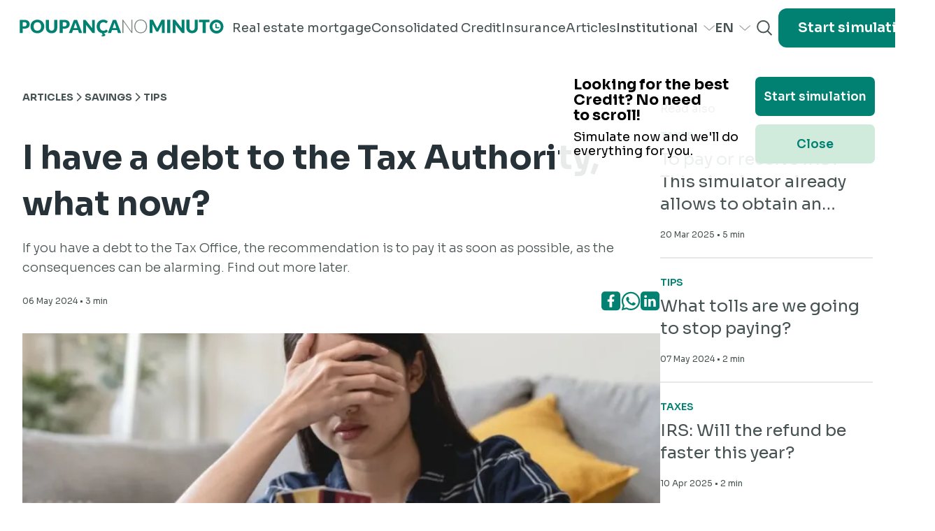

--- FILE ---
content_type: text/html
request_url: https://casanominuto.com/en/artigos/poupanca/tenho-uma-divida-as-financas-e-agora
body_size: 38965
content:
<!DOCTYPE html>
<html lang="en">
	<head>
  <meta name="sentry-trace" content="ddda4bf7ae574857a4405de795422adf-9dab9951871c13cb-0"/>
  <meta name="baggage" content="sentry-environment=production,sentry-release=060618acf630450fbfd3638a48f0f475,sentry-public_key=766ecdd04f2a4d36b906baa0f330eb04,sentry-trace_id=ddda4bf7ae574857a4405de795422adf,sentry-sample_rate=0.2,sentry-transaction=GET%20%2F(site)%2F%5B%5Blang%3Dlang%5D%5D%2Fartigos%2F%5B%5Bcategory%3Dcategories%5D%5D%2F%5Barticle%5D%2F%5B%5Bpreview%3Dpreview%5D%5D,sentry-sampled=false"/>
  <script>
    const f = window.fetch;
    if(f){
      window._sentryFetchProxy = function(...a){return f(...a)}
      window.fetch = function(...a){return window._sentryFetchProxy(...a)}
    }

  </script>
  
		<meta charset="utf-8" />
		<link rel="icon" href="/favicon.png" />
		<meta name="viewport" content="width=device-width" />
		
		<link href="/_app/immutable/assets/app.6208e304.css" rel="stylesheet">
		<link href="/_app/immutable/assets/SegmentedInput.9d4feebf.css" rel="stylesheet">
		<link href="/_app/immutable/assets/ContactForm.1f3bf991.css" rel="stylesheet">
		<link href="/_app/immutable/assets/Subheader.8826ae66.css" rel="stylesheet">
		<link href="/_app/immutable/assets/Marquee.d996e23d.css" rel="stylesheet"><title>Tenho uma dívida às Finanças, e agora? </title><!-- HEAD_svelte-wsaweu_START --><!-- HTML_TAG_START -->
	<!-- InMobi Choice. Consent Manager Tag v3.0 (for TCF 2.2) -->
	<script type="text/javascript" async=true>
		(function() {
		var host = window.location.hostname;
		var element = document.createElement('script');
		var firstScript = document.getElementsByTagName('script')[0];
		var url = 'https://cmp.inmobi.com'
			.concat('/choice/', '3H3QxerTQCLyA', '/', host, '/choice.js?tag_version=V3');
		var uspTries = 0;
		var uspTriesLimit = 3;
		element.async = true;
		element.type = 'text/javascript';
		element.src = url;

		firstScript.parentNode.insertBefore(element, firstScript);

		function makeStub() {
			var TCF_LOCATOR_NAME = '__tcfapiLocator';
			var queue = [];
			var win = window;
			var cmpFrame;

			function addFrame() {
			var doc = win.document;
			var otherCMP = !!(win.frames[TCF_LOCATOR_NAME]);

			if (!otherCMP) {
				if (doc.body) {
				var iframe = doc.createElement('iframe');

				iframe.style.cssText = 'display:none';
				iframe.name = TCF_LOCATOR_NAME;
				doc.body.appendChild(iframe);
				} else {
				setTimeout(addFrame, 5);
				}
			}
			return !otherCMP;
			}

			function tcfAPIHandler() {
			var gdprApplies;
			var args = arguments;

			if (!args.length) {
				return queue;
			} else if (args[0] === 'setGdprApplies') {
				if (
				args.length > 3 &&
				args[2] === 2 &&
				typeof args[3] === 'boolean'
				) {
				gdprApplies = args[3];
				if (typeof args[2] === 'function') {
					args[2]('set', true);
				}
				}
			} else if (args[0] === 'ping') {
				var retr = {
				gdprApplies: gdprApplies,
				cmpLoaded: false,
				cmpStatus: 'stub'
				};

				if (typeof args[2] === 'function') {
				args[2](retr);
				}
			} else {
				if(args[0] === 'init' && typeof args[3] === 'object') {
				args[3] = Object.assign(args[3], { tag_version: 'V3' });
				}
				queue.push(args);
			}
			}

			function postMessageEventHandler(event) {
			var msgIsString = typeof event.data === 'string';
			var json = {};

			try {
				if (msgIsString) {
				json = JSON.parse(event.data);
				} else {
				json = event.data;
				}
			} catch (ignore) {}

			var payload = json.__tcfapiCall;

			if (payload) {
				window.__tcfapi(
				payload.command,
				payload.version,
				function(retValue, success) {
					var returnMsg = {
					__tcfapiReturn: {
						returnValue: retValue,
						success: success,
						callId: payload.callId
					}
					};
					if (msgIsString) {
					returnMsg = JSON.stringify(returnMsg);
					}
					if (event && event.source && event.source.postMessage) {
					event.source.postMessage(returnMsg, '*');
					}
				},
				payload.parameter
				);
			}
			}

			while (win) {
			try {
				if (win.frames[TCF_LOCATOR_NAME]) {
				cmpFrame = win;
				break;
				}
			} catch (ignore) {}

			if (win === window.top) {
				break;
			}
			win = win.parent;
			}
			if (!cmpFrame) {
			addFrame();
			win.__tcfapi = tcfAPIHandler;
			win.addEventListener('message', postMessageEventHandler, false);
			}
		};

		makeStub();

		function makeGppStub() {
			const CMP_ID = 10;
			const SUPPORTED_APIS = [
			'2:tcfeuv2',
			'6:uspv1',
			'7:usnatv1',
			'8:usca',
			'9:usvav1',
			'10:uscov1',
			'11:usutv1',
			'12:usctv1'
			];

			window.__gpp_addFrame = function (n) {
			if (!window.frames[n]) {
				if (document.body) {
				var i = document.createElement("iframe");
				i.style.cssText = "display:none";
				i.name = n;
				document.body.appendChild(i);
				} else {
				window.setTimeout(window.__gpp_addFrame, 10, n);
				}
			}
			};
			window.__gpp_stub = function () {
			var b = arguments;
			__gpp.queue = __gpp.queue || [];
			__gpp.events = __gpp.events || [];

			if (!b.length || (b.length == 1 && b[0] == "queue")) {
				return __gpp.queue;
			}

			if (b.length == 1 && b[0] == "events") {
				return __gpp.events;
			}

			var cmd = b[0];
			var clb = b.length > 1 ? b[1] : null;
			var par = b.length > 2 ? b[2] : null;
			if (cmd === "ping") {
				clb(
				{
					gppVersion: "1.1", // must be “Version.Subversion”, current: “1.1”
					cmpStatus: "stub", // possible values: stub, loading, loaded, error
					cmpDisplayStatus: "hidden", // possible values: hidden, visible, disabled
					signalStatus: "not ready", // possible values: not ready, ready
					supportedAPIs: SUPPORTED_APIS, // list of supported APIs
					cmpId: CMP_ID, // IAB assigned CMP ID, may be 0 during stub/loading
					sectionList: [],
					applicableSections: [-1],
					gppString: "",
					parsedSections: {},
				},
				true
				);
			} else if (cmd === "addEventListener") {
				if (!("lastId" in __gpp)) {
				__gpp.lastId = 0;
				}
				__gpp.lastId++;
				var lnr = __gpp.lastId;
				__gpp.events.push({
				id: lnr,
				callback: clb,
				parameter: par,
				});
				clb(
				{
					eventName: "listenerRegistered",
					listenerId: lnr, // Registered ID of the listener
					data: true, // positive signal
					pingData: {
					gppVersion: "1.1", // must be “Version.Subversion”, current: “1.1”
					cmpStatus: "stub", // possible values: stub, loading, loaded, error
					cmpDisplayStatus: "hidden", // possible values: hidden, visible, disabled
					signalStatus: "not ready", // possible values: not ready, ready
					supportedAPIs: SUPPORTED_APIS, // list of supported APIs
					cmpId: CMP_ID, // list of supported APIs
					sectionList: [],
					applicableSections: [-1],
					gppString: "",
					parsedSections: {},
					},
				},
				true
				);
			} else if (cmd === "removeEventListener") {
				var success = false;
				for (var i = 0; i < __gpp.events.length; i++) {
				if (__gpp.events[i].id == par) {
					__gpp.events.splice(i, 1);
					success = true;
					break;
				}
				}
				clb(
				{
					eventName: "listenerRemoved",
					listenerId: par, // Registered ID of the listener
					data: success, // status info
					pingData: {
					gppVersion: "1.1", // must be “Version.Subversion”, current: “1.1”
					cmpStatus: "stub", // possible values: stub, loading, loaded, error
					cmpDisplayStatus: "hidden", // possible values: hidden, visible, disabled
					signalStatus: "not ready", // possible values: not ready, ready
					supportedAPIs: SUPPORTED_APIS, // list of supported APIs
					cmpId: CMP_ID, // CMP ID
					sectionList: [],
					applicableSections: [-1],
					gppString: "",
					parsedSections: {},
					},
				},
				true
				);
			} else if (cmd === "hasSection") {
				clb(false, true);
			} else if (cmd === "getSection" || cmd === "getField") {
				clb(null, true);
			}
			//queue all other commands
			else {
				__gpp.queue.push([].slice.apply(b));
			}
			};
			window.__gpp_msghandler = function (event) {
			var msgIsString = typeof event.data === "string";
			try {
				var json = msgIsString ? JSON.parse(event.data) : event.data;
			} catch (e) {
				var json = null;
			}
			if (typeof json === "object" && json !== null && "__gppCall" in json) {
				var i = json.__gppCall;
				window.__gpp(
				i.command,
				function (retValue, success) {
					var returnMsg = {
					__gppReturn: {
						returnValue: retValue,
						success: success,
						callId: i.callId,
					},
					};
					event.source.postMessage(msgIsString ? JSON.stringify(returnMsg) : returnMsg, "*");
				},
				"parameter" in i ? i.parameter : null,
				"version" in i ? i.version : "1.1"
				);
			}
			};
			if (!("__gpp" in window) || typeof window.__gpp !== "function") {
			window.__gpp = window.__gpp_stub;
			window.addEventListener("message", window.__gpp_msghandler, false);
			window.__gpp_addFrame("__gppLocator");
			}
		};

		makeGppStub();

		var uspStubFunction = function() {
			var arg = arguments;
			if (typeof window.__uspapi !== uspStubFunction) {
			setTimeout(function() {
				if (typeof window.__uspapi !== 'undefined') {
				window.__uspapi.apply(window.__uspapi, arg);
				}
			}, 500);
			}
		};

		var checkIfUspIsReady = function() {
			uspTries++;
			if (window.__uspapi === uspStubFunction && uspTries < uspTriesLimit) {
			console.warn('USP is not accessible');
			} else {
			clearInterval(uspInterval);
			}
		};

		if (typeof window.__uspapi === 'undefined') {
			window.__uspapi = uspStubFunction;
			var uspInterval = setInterval(checkIfUspIsReady, 6000);
		}
		})();
	</script>
	<!-- End InMobi Choice. Consent Manager Tag v3.0 (for TCF 2.2) -->
	<!-- HTML_TAG_END --><!-- HTML_TAG_START -->
		<script type="text/javascript">
			window.addEventListener('load', function onPageLoad () {
				try {
					window.setTimeout(function afterLoad() {
						var event = new Event('appAfterLoad');
						window.dispatchEvent(event);
						dataLayer.push({'event' : 'afterLoad'});
					}, 1500);
				} catch (err) {}
			});

			(function recieveIframeMessage () {
				var allowedOrigins = ['https://mortgage.casanominuto.com', 'https://pretimmo.casanominuto.com', 'https://www.casanominuto.com'];

				window.addEventListener('message', function (event) {
					if (!allowedOrigins.includes(event.origin)) return;

					if (event.data.type === 'gtagEmbed') {
						console.debug('includes! sending gtm event', event.data);
						window.gtag.apply(null, event.data.args);	
					}
				});
			})();
		</script>
	<!-- HTML_TAG_END --><!-- HTML_TAG_START -->
            <script type="text/javascript"> (function(c,l,a,r,i,t,y){ c[a]=c[a]||function(){(c[a].q=c[a].q||[]).push(arguments)}; t=l.createElement(r);t.async=1;t.src="https://www.clarity.ms/tag/"+i; y=l.getElementsByTagName(r)[0];y.parentNode.insertBefore(t,y); })(window, document, "clarity", "script", "qgelg2o121"); </script>
        <!-- HTML_TAG_END --><meta name="robots" content="max-image-preview:large"><link rel="canonical" href="https://casanominuto.com/en/artigos/poupanca/tenho-uma-divida-as-financas-e-agora"><link rel="dns-prefetch" href="//fonts.googleapis.com"><link rel="dns-prefetch" href="//embed.tawk.to"><link rel="dns-prefetch" href="https://www.googletagmanager.com/"><link rel="preconnect" href="https://snap.licdn.com"><link rel="preconnect" href="https://px.ads.linkedin.com"><link rel="preconnect" href="https://px4.ads.linkedin.com"><!-- HEAD_svelte-wsaweu_END --><!-- HEAD_svelte-64b5u6_START --><meta name="facebook-domain-verification" content="0jymsz88gx01jbknovzc59uywa41hx"><meta name="application-name" content="Poupança no Minuto"><meta name="msapplication-TileColor" content="#018171"><meta name="msapplication-TileImage" content="https://casanominuto.com/favicon.png"><link rel="preconnect" href="https://fonts.gstatic.com" crossorigin><link rel="preload" href="https://fonts.googleapis.com/css2?family=Sora:wght@100..800&display=swap" as="style"><link rel="stylesheet" href="https://fonts.googleapis.com/css2?family=Sora:wght@100..800&display=swap" as="style"><!-- HEAD_svelte-64b5u6_END --><!-- HEAD_svelte-1pprlhv_START --><link rel="dns-prefetch" href="https://media-manager.poupancanominuto.com"><link rel="dns-prefetch" href="https://cms.poupancanominuto.com/"><link rel="preload" href="https://fonts.googleapis.com/css2?family=Roboto+Slab:wght@100;200;300;400;500;600;700;800;900&display=swap"><link rel="stylesheet" href="https://fonts.googleapis.com/css2?family=Roboto+Slab:wght@100;200;300;400;500;600;700;800;900&display=swap"><link rel="alternate" hreflang="pt" href="https://casanominuto.com/artigos/poupanca/tenho-uma-divida-as-financas-e-agora"><link rel="alternate" hreflang="en" href="https://casanominuto.com/en/artigos/poupanca/tenho-uma-divida-as-financas-e-agora"><link rel="alternate" hreflang="fr" href="https://casanominuto.com/fr/artigos/poupanca/tenho-uma-divida-as-financas-e-agora"><!-- HEAD_svelte-1pprlhv_END --><!-- HEAD_svelte-1o4k05s_START --><link rel="dns-prefetch" href="https://www.instagram.com"><meta name="description" content="Se tiver uma dívida às Finanças, a recomendação é que a pague assim que puder, uma vez que as consequências podem ser alarmantes. Saiba em seguida.&amp;nbsp;"><meta property="og:url" content="https://casanominuto.com/en/artigos/poupanca/tenho-uma-divida-as-financas-e-agora"><meta property="og:site_name" content="Poupança no Minuto"><meta property="og:type" content="article"><meta property="og:title" content="Tenho uma dívida às Finanças, e agora? "><meta property="og:description" content="Se tiver uma dívida às Finanças, a recomendação é que a pague assim que puder, uma vez que as consequências podem ser alarmantes. Saiba em seguida.&amp;nbsp;"><meta property="og:image" content="https://media-manager.poupancanominuto.com/900/pnm_662f8bab377f0460698936.webp"><meta property="og:image:url" content="https://media-manager.poupancanominuto.com/900/pnm_662f8bab377f0460698936.webp"><meta property="og:image:secure_url" content="https://media-manager.poupancanominuto.com/900/pnm_662f8bab377f0460698936.webp"><meta property="og:image:width" content="1280"><meta property="og:image:width" content="720"><!-- HEAD_svelte-1o4k05s_END -->

		<!-- Google Tag Manager -->
		
	<script>(function(w,d,s,l,i){w[l]=w[l]||[];w[l].push({'gtm.start':
	new Date().getTime(),event:'gtm.js'});var f=d.getElementsByTagName(s)[0],
	j=d.createElement(s),dl=l!='dataLayer'?'&l='+l:'';j.async=true;j.src=
	'https://www.googletagmanager.com/gtm.js?id='+i+dl;f.parentNode.insertBefore(j,f);
	})(window,document,'script','dataLayer', 'GTM-WP276P6');</script>
  
		<!-- End Google Tag Manager -->
	</head>
	<body data-sveltekit-preload-data="hover" class="overflow-x-clip">
		<div style="display: contents">









<main class="flex h-full flex-col justify-stretch"><nav data-sveltekit-preload-data="off" data-sveltekit-reload class="sticky top-0 z-20 flex w-full flex-col items-center divide-y-2 leading-nav lg:py-[10px] bg-white text-dark"><div class="flex h-[60px] w-full min-w-fit items-center justify-between px-4 text-sm 2xl:container lg:mx-auto lg:flex-nowrap lg:gap-x-5"><a href="https://casanominuto.com/en" class="flex items-center md:shrink-0"><img src="/_app/immutable/assets/logo.1d9098ef.svg" class="h-5 w-full max-w-[70vw] md:h-4 xl:h-6" alt="Poupança no minuto"></a>
		
		<div class="hidden lg:block lg:grow" id="navbar-dropdown"><ul class="fixed left-0 top-12 flex w-full flex-col justify-center gap-x-5 divide-y divide-light shadow-lg md:items-center md:gap-y-5 md:divide-y-0 lg:static lg:left-auto lg:top-auto lg:flex lg:w-auto lg:min-w-0 lg:shrink lg:flex-row lg:py-0 lg:shadow-none xl:gap-x-7 bg-white"><li class="px-4 md:px-0 lg:min-w-0 lg:text-center"><a href="https://casanominuto.com/en/credito-habitacao" class="header-link relative my-6 block whitespace-nowrap text-lg leading-8 md:my-0 md:text-sm xl:text-lg">Real estate mortgage</a></li>
		<li class="px-4 md:px-0 lg:min-w-0 lg:text-center"><a href="https://casanominuto.com/en/credito-consolidado" class="header-link relative my-6 block whitespace-nowrap text-lg leading-8 md:my-0 md:text-sm xl:text-lg">Consolidated Credit</a></li>
			<li class="px-4 md:px-0 lg:min-w-0 lg:text-center"><a href="https://casanominuto.com/en/seguros" class="header-link relative my-6 block whitespace-nowrap text-lg leading-8 md:my-0 md:text-sm xl:text-lg">Insurance</a></li>
			<li class="px-4 md:px-0 lg:min-w-0 lg:text-center"><a href="https://casanominuto.com/en/artigos" class="header-link relative my-6 block whitespace-nowrap text-lg leading-8 md:my-0 md:text-sm xl:text-lg">Articles</a></li>
		<li class="relative px-4 md:px-0 lg:min-w-0"><button class="header-link relative mt-6 flex w-full items-center justify-between pb-6 text-lg font-medium leading-7 md:mt-0 md:pb-0 md:text-sm xl:text-lg">Institutional
		<svg xmlns="http://www.w3.org/2000/svg" fill="none" viewBox="0 0 25 14" class="w-5 duration-200 md:ml-2 md:w-4 "><path stroke="#9EA4A1" stroke-linecap="round" stroke-linejoin="round" stroke-width="2" d="m1.5 1.486 11.25 11.25L24 1.486"></path></svg></button>
	
	</li>
		<li class="relative px-4 md:px-0 lg:min-w-0"><button class="header-link relative mt-6 flex w-full items-center justify-between pb-6 text-lg leading-7 md:mt-0 md:pb-0 md:text-sm xl:text-lg font-semibold">EN
		<svg xmlns="http://www.w3.org/2000/svg" fill="none" viewBox="0 0 25 14" class="w-5 duration-200 md:ml-2 md:w-4 "><path stroke="#9EA4A1" stroke-linecap="round" stroke-linejoin="round" stroke-width="2" d="m1.5 1.486 11.25 11.25L24 1.486"></path></svg></button>
	
	</li>
		<li class="lg:hidden lg:min-w-0"><div class="px-4 py-6 md:p-0 md:pb-5"><a class="inline-flex h-14 items-center cursor-pointer justify-center whitespace-nowrap rounded-xl p-7 text-center font-semibold w-full text-xl/none leading-nav-button 3xl:text-nav-button bg-primary text-white" data-sveltekit-preload-data="off" href="https://casanominuto.com/en/simuladores">Start simulation</a></div></li></ul></div>
		<div class="flex justify-end gap-x-2 sm:gap-x-4 lg:justify-end"><button title="Search articles" class="flex h-10 w-10 items-center justify-center rounded-full hover:bg-light"><svg xmlns="http://www.w3.org/2000/svg" fill="none" viewBox="0 0 29 29" class="h-7 w-7 stroke-dark stroke-2 transition hover:scale-110"><path d="M12.88 4a8.59 8.59 0 1 0 0 17.182A8.59 8.59 0 0 0 12.88 4ZM19.29 19l5.999 6"></path></svg></button>
			<button data-collapse-toggle="navbar-dropdown" type="button" class="inline-flex items-center justify-end p-2 text-sm text-gray-500 lg:hidden" aria-controls="navbar-dropdown" aria-expanded="false"><span class="sr-only">Open main menu</span>
				<div class="burger  svelte-uqcl8h"></div></button></div>
		<a class="h-14 items-center cursor-pointer justify-center whitespace-nowrap rounded-xl p-7 text-center font-semibold hidden text-xl/none leading-nav-button lg:flex lg:px-3 lg:text-base/none xl:px-7 xl:text-xl/none 3xl:text-nav-button bg-primary text-white" data-sveltekit-preload-data="off" href="https://casanominuto.com/en/simuladores">Start simulation</a></div>
	
	<div class="w-full lg:hidden hidden" id="navbar-dropdown"></div>
	</nav>
	
	



<div class="container mx-auto space-y-8 bg-white px-5 py-12 sm:container sm:mx-auto" data-sveltekit-reload><div class="flex flex-col gap-y-6 lg:flex-row lg:gap-x-14 xl:gap-x-24"><main class="basis-3/4">
<img src="https://casanominuto.com/api/analytics/tenho-uma-divida-as-financas-e-agora/tr.gif" width="1" height="1" alt="analytics">
<article class="text-dark space-y-6" data-sveltekit-preload-data="off" data-sveltekit-reload><nav class="text-[10px] md:text-sm"><ul class="flex flex-wrap items-center gap-x-2 gap-y-4 font-bold uppercase sm:gap-x-4"><li class="flex items-center gap-x-2 sm:gap-x-4">
				<a data-sveltekit-preload-data="off" class="hover:underline" href="https://casanominuto.com/en/artigos">Articles</a>
			</li><li class="flex items-center gap-x-2 sm:gap-x-4"><svg xmlns="http://www.w3.org/2000/svg" fill="none" viewBox="0 0 41 77" class="h-3 w-4 stroke-dark stroke-[10px]"><path d="M2.36 2.219 38.64 38.5 2.36 74.781"></path></svg>
				<a data-sveltekit-preload-data="off" class="hover:underline" href="https://casanominuto.com/en/artigos/poupanca">Savings</a>
			</li><li class="flex items-center gap-x-2 sm:gap-x-4"><svg xmlns="http://www.w3.org/2000/svg" fill="none" viewBox="0 0 41 77" class="h-3 w-4 stroke-dark stroke-[10px]"><path d="M2.36 2.219 38.64 38.5 2.36 74.781"></path></svg>
				<p>Tips</p>
			</li></ul></nav>
	<header class="flex flex-col space-y-5"><figure class="mb-4 flex h-auto justify-center"><img id="article-cover" class="aspect-[16/9] w-full object-cover" src="https://media-manager.poupancanominuto.com/900/pnm_662f8bab377f0460698936.webp" role="presentation" srcset="
					https://media-manager.poupancanominuto.com/200/pnm_662f8bab377f0460698936.webp 200w,
					https://media-manager.poupancanominuto.com/300/pnm_662f8bab377f0460698936.webp 300w,
					https://media-manager.poupancanominuto.com/400/pnm_662f8bab377f0460698936.webp 400w,
					https://media-manager.poupancanominuto.com/800/pnm_662f8bab377f0460698936.webp 800w,
					https://media-manager.poupancanominuto.com/900/pnm_662f8bab377f0460698936.webp 900w,
					https://media-manager.poupancanominuto.com/1000/pnm_662f8bab377f0460698936.webp 1000w,
					https://media-manager.poupancanominuto.com/1100/pnm_662f8bab377f0460698936.webp 1100w
				" sizes="
					(max-width: 640px) 200px,
					(max-width: 768px) 300px,
					(max-width: 1024px) 400px,
					(max-width: 1280px) 800px,
					(max-width: 1536px) 900px,
					(max-width: 1792px) 1000px,
					(max-width: 2048px) 1100px
				" alt="Mulher sentada no chão debruçada sobre mesa com mão na nos olhos e mão com cartões de crédito para simbolizar dívida às Finanças"></figure>
		<section class="space-y-4 lg:order-first"><h1 class="text-2xl font-bold leading-normal text-slate md:text-4xl/snug lg:text-5xl/snug">I have a debt to the Tax Authority, what now?</h1>
			<div class="text-left text-sm font-normal leading-5 md:text-lg"><div class="editor-content"><!-- HTML_TAG_START --><p>If you have a debt to the Tax Office, the recommendation is to pay it as soon as possible, as the consequences can be alarming. Find out more later.</p><!-- HTML_TAG_END --></div></div>
			<div class="flex flex-col justify-between gap-4 pb-8 md:flex-row md:items-center"><p class="text-xs"><span class="published_at">06 May 2024</span> •
					<span class="read_duration">3 min</span></p>
				<div class="flex flex-col items-stretch gap-y-4 border-b-2 px-8 py-5 md:px-32 lg:border-b-0 lg:px-0 md:py-0"><p slot="header" class="self-center text-sm text-neutral-400 md:hidden lg:self-auto">Liked what you just read? Share it!</p>
	<section class="flex items-center justify-around gap-x-2 md:gap-x-8 lg:justify-start lg:gap-x-10"><a class="text-primary underline" aria-label="Share on Facebook" href="https://www.facebook.com/sharer/sharer.php?u=https://casanominuto.com/en/artigos/poupanca/tenho-uma-divida-as-financas-e-agora?utm_source=poupancanominuto&amp;utm_medium=redes-sociais-artigo&amp;utm_campaign=facebook&amp;kid_directed_site=0&amp;sdk=joey&amp;display=popup" target="_blank"><svg xmlns="http://www.w3.org/2000/svg" fill="none" viewBox="0 0 29 29" class="h-8 fill-primary transition-colors hover:fill-primary-light lg:h-7"><path d="M22.69.158H5.38C2.43.158.04 2.548.04 5.498v17.31c0 2.95 2.39 5.34 5.34 5.34h17.31c2.95 0 5.34-2.39 5.34-5.34V5.498c0-2.95-2.39-5.34-5.34-5.34Zm-3.6 7.65H17.6c-1.47 0-1.93.91-1.93 1.85v2.21h3.28l-.52 3.42h-2.75v8.36h-3.69v-8.36h-3v-3.42h3v-2.6c0-2.96 1.76-4.6 4.46-4.6 1.29 0 2.64.23 2.64.23v2.91Z"></path></svg></a>
			<a class="text-primary underline lg:hidden" aria-label="Share on WhatsApp" href="https://api.whatsapp.com/send?text=https://casanominuto.com/en/artigos/poupanca/tenho-uma-divida-as-financas-e-agora?utm_source=poupancanominuto&amp;utm_medium=redes-sociais-artigo&amp;utm_campaign=whatsapp" data-action="share/whatsapp/share" target="_blank"><svg xmlns="http://www.w3.org/2000/svg" fill="none" viewBox="0 0 25 25" class="h-8 fill-primary transition-colors hover:fill-primary-light lg:h-7"><path d="M20.87 4.12A11.714 11.714 0 0 0 12.55.689C6.066.688.789 5.938.786 12.395a11.634 11.634 0 0 0 1.57 5.853L.689 24.313l6.235-1.628a11.793 11.793 0 0 0 5.622 1.424h.005c6.482 0 11.76-5.252 11.762-11.708a11.612 11.612 0 0 0-3.442-8.28Zm-8.32 18.012h-.005a9.796 9.796 0 0 1-4.976-1.356l-.357-.21-3.7.965.988-3.59-.233-.37a9.674 9.674 0 0 1-1.495-5.176c0-5.365 4.388-9.73 9.781-9.73a9.756 9.756 0 0 1 9.773 9.737c-.002 5.365-4.387 9.73-9.776 9.73Zm5.362-7.287c-.294-.146-1.74-.854-2.008-.952-.268-.097-.466-.146-.661.147-.196.293-.76.95-.931 1.147-.171.198-.343.22-.637.073-.293-.147-1.24-.455-2.364-1.452-.873-.776-1.463-1.733-1.634-2.026-.172-.293-.019-.452.128-.597.133-.132.294-.342.441-.513.147-.17.196-.293.294-.488.097-.195.049-.366-.024-.512-.074-.146-.662-1.586-.906-2.172-.24-.57-.481-.493-.662-.502-.171-.009-.369-.01-.563-.01a1.083 1.083 0 0 0-.784.365c-.27.293-1.029 1.002-1.029 2.44 0 1.44 1.055 2.832 1.2 3.027.146.195 2.073 3.15 5.021 4.417.548.234 1.107.44 1.676.616.704.222 1.345.191 1.851.116.565-.084 1.74-.708 1.985-1.392.244-.683.244-1.268.17-1.39-.072-.122-.269-.196-.563-.342Z" clip-rule="evenodd"></path></svg></a>
			<a class="hidden text-primary underline lg:block" href="https://web.whatsapp.com/send?text=https://casanominuto.com/en/artigos/poupanca/tenho-uma-divida-as-financas-e-agora?utm_source=poupancanominuto&amp;utm_medium=redes-sociais-artigo&amp;utm_campaign=whatsapp" data-action="share/whatsapp/share" target="_blank"><svg xmlns="http://www.w3.org/2000/svg" fill="none" viewBox="0 0 25 25" class="h-8 fill-primary transition-colors hover:fill-primary-light lg:h-7"><path d="M20.87 4.12A11.714 11.714 0 0 0 12.55.689C6.066.688.789 5.938.786 12.395a11.634 11.634 0 0 0 1.57 5.853L.689 24.313l6.235-1.628a11.793 11.793 0 0 0 5.622 1.424h.005c6.482 0 11.76-5.252 11.762-11.708a11.612 11.612 0 0 0-3.442-8.28Zm-8.32 18.012h-.005a9.796 9.796 0 0 1-4.976-1.356l-.357-.21-3.7.965.988-3.59-.233-.37a9.674 9.674 0 0 1-1.495-5.176c0-5.365 4.388-9.73 9.781-9.73a9.756 9.756 0 0 1 9.773 9.737c-.002 5.365-4.387 9.73-9.776 9.73Zm5.362-7.287c-.294-.146-1.74-.854-2.008-.952-.268-.097-.466-.146-.661.147-.196.293-.76.95-.931 1.147-.171.198-.343.22-.637.073-.293-.147-1.24-.455-2.364-1.452-.873-.776-1.463-1.733-1.634-2.026-.172-.293-.019-.452.128-.597.133-.132.294-.342.441-.513.147-.17.196-.293.294-.488.097-.195.049-.366-.024-.512-.074-.146-.662-1.586-.906-2.172-.24-.57-.481-.493-.662-.502-.171-.009-.369-.01-.563-.01a1.083 1.083 0 0 0-.784.365c-.27.293-1.029 1.002-1.029 2.44 0 1.44 1.055 2.832 1.2 3.027.146.195 2.073 3.15 5.021 4.417.548.234 1.107.44 1.676.616.704.222 1.345.191 1.851.116.565-.084 1.74-.708 1.985-1.392.244-.683.244-1.268.17-1.39-.072-.122-.269-.196-.563-.342Z" clip-rule="evenodd"></path></svg>
				</a><a class="text-primary underline" aria-label="Share on Linkedin" href="https://www.linkedin.com/shareArticle?mini=true&amp;url=https%3A%2F%2Fcasanominuto.com%2Fen%2Fartigos%2Fpoupanca%2Ftenho-uma-divida-as-financas-e-agora%3Futm_source%3Dpoupancanominuto%26utm_medium%3Dredes-sociais-artigo%26utm_campaign%3Dlinkedin" target="_blank"><svg xmlns="http://www.w3.org/2000/svg" fill="none" viewBox="0 0 29 29" class="h-8 fill-primary transition-colors hover:fill-primary-light lg:h-7"><path d="M22.68.158H5.37C2.42.158.03 2.548.03 5.498v17.31c0 2.95 2.39 5.34 5.34 5.34h17.31c2.95 0 5.34-2.39 5.34-5.34v-17.3c0-2.95-2.39-5.34-5.34-5.34v-.01ZM9.15 22.698H5.48v-11.41h3.67v11.41ZM7.44 9.548h-.03c-1.17 0-1.94-.87-1.94-1.97s.78-1.97 1.98-1.97 1.94.85 1.96 1.97c0 1.09-.76 1.97-1.98 1.97h.01Zm15.12 13.15h-3.67v-6.24c0-1.5-.53-2.52-1.86-2.52-1.01 0-1.62.69-1.88 1.36-.1.24-.13.57-.13.9v6.5h-3.67v-11.41h3.67v1.59c.53-.76 1.37-1.86 3.31-1.86 2.41 0 4.23 1.59 4.23 5.01v6.67Z"></path></svg></a>
			</section></div></div></section></header>
	<main class="text-left font-robotoslab text-lg md:text-xl"><section class="pt-2 text-left font-robotoslab text-lg md:text-xl"><div class="editor-content"><!-- HTML_TAG_START --><h2>"The Tax Authority can become that enemy you don't want to have, that charges the failure until seizure"</h2><p>If you have a tax commitment with Finance, <b>you should not fail to pay taxes</b>. &nbsp;</p><p>The recommendation comes from DECO PROteste, <a href="https://www.noticiasaominuto.com/economia/2547362/e-isto-que-acontece-se-nao-pagar-as-dividas-ao-fisco">shared by Notícias ao Minuto</a>, and explains that you should pay your debts immediately or at least negotiate installments.</p><p>Possible consequences may include <b>seizures and the end of tax benefits</b>. &nbsp;</p><!-- HTML_TAG_END --></div>
	
	<div class="editor-content"><!-- HTML_TAG_START --><p>"The economic crisis has been established in recent years, worsening with interest rate fluctuations and the housing sector crisis. Money is not enough for everything, and getting into debt is an increasingly common reality. However, it is important to know which debts have priority for settlement. When it comes to tax commitments, the rule is: if you can, always pay. The Tax Authority <b>can become the enemy you don't want to have</b>, which charges the failure until the seizure," as warned by DECO in the news.</p><p>This is because, by not paying the debts through the available options, the tax collection process ends up advancing, through the receipt of a letter, "a <b>seizure of assets alert</b> (bank accounts, real estate, cars or jewelry, for example)", so it is "therefore advisable that the <b>fiscal residence is always</b> <b>up to date</b>", points out DECO.</p><p>So, by not paying the debt, and even without receiving notice, the assets are seized and later sold by the Tax Office itself, with "own and permanent housing can also be seized", although the Tax Office cannot sell them, it reads in the news about the organization's advice. &nbsp;</p><p>But what if the taxpayer does not have any assets that can be seized? In this case, the process is <b>suspended after three months</b>, but waiting for the Tax Office to detect new assets, since the debt is not forgiven. &nbsp;</p><p>However, "besides the seizure, taxpayers also <b>stop enjoying any tax benefits</b> (such as retirement savings plan or expenses with VAT benefit)", the warning continues.</p><p>If the collection of the debt in question has any illegality, you can make a <b>gracious complaint</b>, a free and simple process. But it will only have a suspensive effect if a guarantee is provided or waived. The organization thus recommends that, "as a last resort, <b>trigger arbitration or court</b>." &nbsp;</p><p>Need a break in the budget to meet your expenses and possible debts? At <a href="https://www.poupancanominuto.com/credito-habitacao?utm_source=poupanca-no-minuto&amp;utm_medium=artigo&amp;utm_campaign=384-poupanca-no-minuto">Poupança no Minuto</a>, we help you <b>lower your monthly payments</b> for your loans and/or insurance. We can: renegotiate the conditions of your products, transfer the products to new entities, or even combine several loans into one for a cheaper single payment. &nbsp;</p><p>Do you need this help? We offer our services and take care of everything for you, so we can help save those who want to be saved! <b>Get in touch with us: </b></p>
        <div class="link-cta">
            <a href="/simulador/transferencia?utm_source=poupancanominuto&utm_medium=cta&utm_campaign=download-the-installment-of-my-home-loan">
                <div class="link-cta__el">
                    Download the installment of my home loan. →
                </div>
            </a>
        </div><!-- HTML_TAG_END --></div></section></main>
	<footer><div class="flex-col gap-y-4 border-b-2 px-8 py-5 md:px-32 lg:border-b-0 lg:px-0 mb-5 hidden items-center justify-center md:flex"><p slot="header" class="w-full self-center border-b-2 pb-5 text-center text-sm text-primary lg:self-auto">Liked what you just read? Share it!</p>
	<section class="flex items-center justify-around gap-x-2 md:gap-x-8 lg:justify-start lg:gap-x-10"><a class="text-primary underline" aria-label="Share on Facebook" href="https://www.facebook.com/sharer/sharer.php?u=https://casanominuto.com/en/artigos/poupanca/tenho-uma-divida-as-financas-e-agora?utm_source=poupancanominuto&amp;utm_medium=redes-sociais-artigo&amp;utm_campaign=facebook&amp;kid_directed_site=0&amp;sdk=joey&amp;display=popup" target="_blank"><svg xmlns="http://www.w3.org/2000/svg" fill="none" viewBox="0 0 29 29" class="h-8 fill-primary transition-colors hover:fill-primary-light lg:h-7"><path d="M22.69.158H5.38C2.43.158.04 2.548.04 5.498v17.31c0 2.95 2.39 5.34 5.34 5.34h17.31c2.95 0 5.34-2.39 5.34-5.34V5.498c0-2.95-2.39-5.34-5.34-5.34Zm-3.6 7.65H17.6c-1.47 0-1.93.91-1.93 1.85v2.21h3.28l-.52 3.42h-2.75v8.36h-3.69v-8.36h-3v-3.42h3v-2.6c0-2.96 1.76-4.6 4.46-4.6 1.29 0 2.64.23 2.64.23v2.91Z"></path></svg></a>
			<a class="text-primary underline lg:hidden" aria-label="Share on WhatsApp" href="https://api.whatsapp.com/send?text=https://casanominuto.com/en/artigos/poupanca/tenho-uma-divida-as-financas-e-agora?utm_source=poupancanominuto&amp;utm_medium=redes-sociais-artigo&amp;utm_campaign=whatsapp" data-action="share/whatsapp/share" target="_blank"><svg xmlns="http://www.w3.org/2000/svg" fill="none" viewBox="0 0 25 25" class="h-8 fill-primary transition-colors hover:fill-primary-light lg:h-7"><path d="M20.87 4.12A11.714 11.714 0 0 0 12.55.689C6.066.688.789 5.938.786 12.395a11.634 11.634 0 0 0 1.57 5.853L.689 24.313l6.235-1.628a11.793 11.793 0 0 0 5.622 1.424h.005c6.482 0 11.76-5.252 11.762-11.708a11.612 11.612 0 0 0-3.442-8.28Zm-8.32 18.012h-.005a9.796 9.796 0 0 1-4.976-1.356l-.357-.21-3.7.965.988-3.59-.233-.37a9.674 9.674 0 0 1-1.495-5.176c0-5.365 4.388-9.73 9.781-9.73a9.756 9.756 0 0 1 9.773 9.737c-.002 5.365-4.387 9.73-9.776 9.73Zm5.362-7.287c-.294-.146-1.74-.854-2.008-.952-.268-.097-.466-.146-.661.147-.196.293-.76.95-.931 1.147-.171.198-.343.22-.637.073-.293-.147-1.24-.455-2.364-1.452-.873-.776-1.463-1.733-1.634-2.026-.172-.293-.019-.452.128-.597.133-.132.294-.342.441-.513.147-.17.196-.293.294-.488.097-.195.049-.366-.024-.512-.074-.146-.662-1.586-.906-2.172-.24-.57-.481-.493-.662-.502-.171-.009-.369-.01-.563-.01a1.083 1.083 0 0 0-.784.365c-.27.293-1.029 1.002-1.029 2.44 0 1.44 1.055 2.832 1.2 3.027.146.195 2.073 3.15 5.021 4.417.548.234 1.107.44 1.676.616.704.222 1.345.191 1.851.116.565-.084 1.74-.708 1.985-1.392.244-.683.244-1.268.17-1.39-.072-.122-.269-.196-.563-.342Z" clip-rule="evenodd"></path></svg></a>
			<a class="hidden text-primary underline lg:block" href="https://web.whatsapp.com/send?text=https://casanominuto.com/en/artigos/poupanca/tenho-uma-divida-as-financas-e-agora?utm_source=poupancanominuto&amp;utm_medium=redes-sociais-artigo&amp;utm_campaign=whatsapp" data-action="share/whatsapp/share" target="_blank"><svg xmlns="http://www.w3.org/2000/svg" fill="none" viewBox="0 0 25 25" class="h-8 fill-primary transition-colors hover:fill-primary-light lg:h-7"><path d="M20.87 4.12A11.714 11.714 0 0 0 12.55.689C6.066.688.789 5.938.786 12.395a11.634 11.634 0 0 0 1.57 5.853L.689 24.313l6.235-1.628a11.793 11.793 0 0 0 5.622 1.424h.005c6.482 0 11.76-5.252 11.762-11.708a11.612 11.612 0 0 0-3.442-8.28Zm-8.32 18.012h-.005a9.796 9.796 0 0 1-4.976-1.356l-.357-.21-3.7.965.988-3.59-.233-.37a9.674 9.674 0 0 1-1.495-5.176c0-5.365 4.388-9.73 9.781-9.73a9.756 9.756 0 0 1 9.773 9.737c-.002 5.365-4.387 9.73-9.776 9.73Zm5.362-7.287c-.294-.146-1.74-.854-2.008-.952-.268-.097-.466-.146-.661.147-.196.293-.76.95-.931 1.147-.171.198-.343.22-.637.073-.293-.147-1.24-.455-2.364-1.452-.873-.776-1.463-1.733-1.634-2.026-.172-.293-.019-.452.128-.597.133-.132.294-.342.441-.513.147-.17.196-.293.294-.488.097-.195.049-.366-.024-.512-.074-.146-.662-1.586-.906-2.172-.24-.57-.481-.493-.662-.502-.171-.009-.369-.01-.563-.01a1.083 1.083 0 0 0-.784.365c-.27.293-1.029 1.002-1.029 2.44 0 1.44 1.055 2.832 1.2 3.027.146.195 2.073 3.15 5.021 4.417.548.234 1.107.44 1.676.616.704.222 1.345.191 1.851.116.565-.084 1.74-.708 1.985-1.392.244-.683.244-1.268.17-1.39-.072-.122-.269-.196-.563-.342Z" clip-rule="evenodd"></path></svg>
				</a><a class="text-primary underline" aria-label="Share on Linkedin" href="https://www.linkedin.com/shareArticle?mini=true&amp;url=https%3A%2F%2Fcasanominuto.com%2Fen%2Fartigos%2Fpoupanca%2Ftenho-uma-divida-as-financas-e-agora%3Futm_source%3Dpoupancanominuto%26utm_medium%3Dredes-sociais-artigo%26utm_campaign%3Dlinkedin" target="_blank"><svg xmlns="http://www.w3.org/2000/svg" fill="none" viewBox="0 0 29 29" class="h-8 fill-primary transition-colors hover:fill-primary-light lg:h-7"><path d="M22.68.158H5.37C2.42.158.03 2.548.03 5.498v17.31c0 2.95 2.39 5.34 5.34 5.34h17.31c2.95 0 5.34-2.39 5.34-5.34v-17.3c0-2.95-2.39-5.34-5.34-5.34v-.01ZM9.15 22.698H5.48v-11.41h3.67v11.41ZM7.44 9.548h-.03c-1.17 0-1.94-.87-1.94-1.97s.78-1.97 1.98-1.97 1.94.85 1.96 1.97c0 1.09-.76 1.97-1.98 1.97h.01Zm15.12 13.15h-3.67v-6.24c0-1.5-.53-2.52-1.86-2.52-1.01 0-1.62.69-1.88 1.36-.1.24-.13.57-.13.9v6.5h-3.67v-11.41h3.67v1.59c.53-.76 1.37-1.86 3.31-1.86 2.41 0 4.23 1.59 4.23 5.01v6.67Z"></path></svg></a>
			</section></div>
		<ul class="flex flex-wrap gap-2"><li class="text-md h-6 rounded border-[1px] border-primary px-2 font-light text-primary"><a href="https://casanominuto.com/en/artigos/sobre/tag/divida-as-financas">Debt to the Tax Authority</a></li><li class="text-md h-6 rounded border-[1px] border-primary px-2 font-light text-primary"><a href="https://casanominuto.com/en/artigos/sobre/tag/penhora">Foreclosure</a></li></ul></footer>
	</article></main>
		<aside class="flex shrink-0 basis-1/4 flex-col justify-start gap-y-6">
			<div class=""><header slot="header" class="flex py-4"><h3 class="text-neutral-500">Read also</h3></header>
	<div class="grid grid-cols-none divide-y-2"><a class="pb-6" href="https://casanominuto.com/en/artigos/poupanca/pagar-ou-receber-irs-use-este-simulador-para-saber-e-perceba-o-que-influencia" data-sveltekit-preload-data="off"><article class="flex h-full w-full flex-1 flex-col justify-between space-y-5 text-dark"><header class="flex flex-col space-y-5">
			<div class="flex flex-col space-y-2"><div class="text-sm font-semibold uppercase text-primary">Taxes</div>
				<h2 class="line-clamp-3 text-2xl">To pay or receive IRS? This simulator already allows to obtain an answer.</h2>
				</div></header>
		
			<footer class="mt-auto"><p class="text-xs"><span class="published_at">20 Mar 2025</span> •
					<span class="read_duration">5 min</span></p></footer>
		</article></a><a class="py-6" href="https://casanominuto.com/en/artigos/poupanca/quais-as-portagens-que-vamos-deixar-de-pagar" data-sveltekit-preload-data="off"><article class="flex h-full w-full flex-1 flex-col justify-between space-y-5 text-dark"><header class="flex flex-col space-y-5">
			<div class="flex flex-col space-y-2"><div class="text-sm font-semibold uppercase text-primary">Tips</div>
				<h2 class="line-clamp-3 text-2xl">What tolls are we going to stop paying?</h2>
				</div></header>
		
			<footer class="mt-auto"><p class="text-xs"><span class="published_at">07 May 2024</span> •
					<span class="read_duration">2 min</span></p></footer>
		</article></a><a class="py-6" href="https://casanominuto.com/en/artigos/poupanca/irs-o-reembolso-vai-ser-mais-rapido-este-ano" data-sveltekit-preload-data="off"><article class="flex h-full w-full flex-1 flex-col justify-between space-y-5 text-dark"><header class="flex flex-col space-y-5">
			<div class="flex flex-col space-y-2"><div class="text-sm font-semibold uppercase text-primary">Taxes</div>
				<h2 class="line-clamp-3 text-2xl">IRS: Will the refund be faster this year?</h2>
				</div></header>
		
			<footer class="mt-auto"><p class="text-xs"><span class="published_at">10 Apr 2025</span> •
					<span class="read_duration">2 min</span></p></footer>
		</article></a><a class="pt-6" href="https://casanominuto.com/en/artigos/poupanca/o-que-significam-os-estados-da-sua-declaracao-de-irs" data-sveltekit-preload-data="off"><article class="flex h-full w-full flex-1 flex-col justify-between space-y-5 text-dark"><header class="flex flex-col space-y-5">
			<div class="flex flex-col space-y-2"><div class="text-sm font-semibold uppercase text-primary">Taxes</div>
				<h2 class="line-clamp-3 text-2xl">What do the statuses in your IRS statement mean?</h2>
				</div></header>
		
			<footer class="mt-auto"><p class="text-xs"><span class="published_at">18 Apr 2024</span> •
					<span class="read_duration">3 min</span></p></footer>
		</article></a></div></div>
			<div class="sticky top-28 hidden lg:block"><section class="items-center justify-center bg-slate text-split py-5 px-7 min-h-[600px] max-h-[600px] w-full overflow-y-auto hidden lg:flex lg:px-3 xl:px-7"><div class="grid grid-cols-1 items-center justify-center" style=""><div class="col-[1/2] row-[1/2]"><div id="newsletter" class="grid:cols-1 grid items-center justify-between gap-x-28 gap-y-10 gap-y-7"><div class="flex flex-col gap-y-5 self-center md:flex-1"><h3 class="font-semibold uppercase text-primary-light text-xs">Newsletter
		</h3>
		<h2 class="text-2xl"><!-- HTML_TAG_START -->Subscribe to our newsletter and don't <strong>miss any content.</strong><!-- HTML_TAG_END --></h2></div>
	<form class="flex flex-1 flex-col gap-y-7"><div class="relative w-full ">
	<div class="flex w-full items-center gap-2 border-b-[1px] border-white">
		<div class="relative flex w-full items-center justify-items-center pr-8"><input name="name" type="text" inputmode="text" id="" autocomplete="off" class="input-wrapper w-full appearance-none bg-transparent py-2 outline-none placeholder:text-white" placeholder="Name" value=""><br>
			<p class="invisible absolute top-2">Name</p>
			
			</div></div>
	
	
</div>
		<div class="relative w-full ">
	<div class="flex w-full items-center gap-2 border-b-[1px] border-white">
		<div class="relative flex w-full items-center justify-items-center pr-8"><input name="email" type="text" inputmode="email" id="" autocomplete="off" class="input-wrapper w-full appearance-none bg-transparent py-2 outline-none placeholder:text-white" placeholder="E-mail" value=""><br>
			<p class="invisible absolute top-2">E-mail</p>
			
			</div></div>
	
	
</div>
		<div class="items-top flex"><div class="-mt-1 basis-1"><input id="gdpr" type="checkbox" name="gdpr" class="w-[13px] cursor-pointer bg-gray-100 text-secondary"></div>
			<label for="gdpr" class="ml-4 text-xs font-medium text-bland"><!-- HTML_TAG_START -->Declaro que aceito a <a class="text-primary font-semibold" href="/politica-de-protecao-de-dados">Política de proteção de dados</a> e os <a class="text-primary font-semibold" href="/termos-e-condicoes">Termos e Condições</a>.<!-- HTML_TAG_END --></label></div>
		<div class="items-top -mt-1 flex"><div class="basis-1"><input id="emkt" type="checkbox" name="emkt" value="1" class="w-[13px] cursor-pointer bg-gray-100 text-secondary"></div>
			<label for="emkt" class="ml-4 text-xs font-medium text-bland"><!-- HTML_TAG_START -->Autorizo a Financefy SA a utilizar os meus dados pessoais para que possa receber conteúdos informativos relevantes.<!-- HTML_TAG_END --></label></div>
		
		<button class="inline-flex h-14 items-center cursor-pointer justify-center whitespace-nowrap rounded-xl p-7 px-7 text-center text-xl font-semibold py-2 bg-contact-btn text-light" type="submit" disabled><span>Subscribe</span></button></form></div></div></div></section></div></aside></div>
	<aside><div class="">
			<header class="flex py-4"><h3 class="text-caption">Related articles</h3>
				<a href="https://casanominuto.com/en/artigos/sobre/artigo/tenho-uma-divida-as-financas-e-agora/relacionados" class="ml-auto flex items-center gap-x-2 text-primary"><p class="hidden text-sm uppercase md:block">See more</p>
					<svg xmlns="http://www.w3.org/2000/svg" width="25" height="14" class="fill-primary"><path d="M24.366 7.55a.903.903 0 0 0 0-1.276L18.622.53a.902.902 0 0 0-1.276 1.276l5.105 5.105-5.105 5.105a.903.903 0 0 0 1.276 1.277l5.744-5.744ZM.262 7.815h23.464V6.01H.263v1.805Z"></path></svg></a></header>
		
	<div class="grid md:grid-cols-2 lg:grid-cols-3 gap-8 xl:gap-x-14">
					<a class="" href="https://casanominuto.com/en/artigos/poupanca/se-tem-uma-divida-ao-fisco-saiba-como-a-pagar-e-evitar-ter-mais" data-sveltekit-preload-data="off"><article class="flex h-full w-full flex-1 flex-col justify-between space-y-5 text-dark"><header class="flex flex-col space-y-5">
				<figure class="flex justify-center "><img loading="lazy" class="aspect-[14/9] w-full object-cover" src="https://media-manager.poupancanominuto.com/900/pnm_66b23786179c3193052745.webp" role="presentation" srcset="
							https://media-manager.poupancanominuto.com/200/pnm_66b23786179c3193052745.webp 200w,
							https://media-manager.poupancanominuto.com/300/pnm_66b23786179c3193052745.webp 300w,
							https://media-manager.poupancanominuto.com/400/pnm_66b23786179c3193052745.webp 400w,
							https://media-manager.poupancanominuto.com/800/pnm_66b23786179c3193052745.webp 800w,
							https://media-manager.poupancanominuto.com/900/pnm_66b23786179c3193052745.webp 900w
						" sizes="
							(max-width: 640px) 200px,
							(max-width: 768px) 300px,
							(max-width: 1024px) 400px,
							(max-width: 1280px) 800px,
							(max-width: 1536px) 900px,
							900px
						" alt="Se tem uma dívida ao Fisco, saiba como a pagar e evitar ter mais ">
					</figure>
			<div class="flex flex-col space-y-2"><div class="text-sm font-semibold uppercase text-primary">Tips</div>
				<h2 class="line-clamp-2 text-xl">If you have a debt to the Treasury, learn how to pay it and avoid more.</h2>
				<p class="line-clamp-4 overflow-hidden text-ellipsis text-justify text-sm">If you have a debt to the Tax Authority (AT), you may face serious consequences from additional costs to asset seizure. Understand how to pay and avoid future debts.</p></div></header>
		
			<footer class="mt-auto"><p class="text-xs"><span class="published_at">21 Aug 2024</span> •
					<span class="read_duration">4 min</span></p></footer>
		</article></a>
				
					<a class="" href="https://casanominuto.com/en/artigos/poupanca/black-friday-3-dicas-para-aproveitar-ao-maximo" data-sveltekit-preload-data="off"><article class="flex h-full w-full flex-1 flex-col justify-between space-y-5 text-dark"><header class="flex flex-col space-y-5">
				<figure class="flex justify-center "><img loading="lazy" class="aspect-[14/9] w-full object-cover" src="https://media-manager.poupancanominuto.com/900/pnm_654cc74812c88507405398.webp" role="presentation" srcset="
							https://media-manager.poupancanominuto.com/200/pnm_654cc74812c88507405398.webp 200w,
							https://media-manager.poupancanominuto.com/300/pnm_654cc74812c88507405398.webp 300w,
							https://media-manager.poupancanominuto.com/400/pnm_654cc74812c88507405398.webp 400w,
							https://media-manager.poupancanominuto.com/800/pnm_654cc74812c88507405398.webp 800w,
							https://media-manager.poupancanominuto.com/900/pnm_654cc74812c88507405398.webp 900w
						" sizes="
							(max-width: 640px) 200px,
							(max-width: 768px) 300px,
							(max-width: 1024px) 400px,
							(max-width: 1280px) 800px,
							(max-width: 1536px) 900px,
							900px
						" alt="Black Friday: 3 dicas para aproveitar ao máximo ">
					</figure>
			<div class="flex flex-col space-y-2"><div class="text-sm font-semibold uppercase text-primary">Tips</div>
				<h2 class="line-clamp-2 text-xl">Black Friday: 3 Tips to Maximize your Savings.</h2>
				<p class="line-clamp-4 overflow-hidden text-ellipsis text-justify text-sm">Black Friday is approaching and it's important to learn about saving tips in advance, but also be alert to avoid being scammed as a consumer. So, get to know 3 tips to make the most of the discounts!</p></div></header>
		
			<footer class="mt-auto"><p class="text-xs"><span class="published_at">09 Nov 2023</span> •
					<span class="read_duration">4 min</span></p></footer>
		</article></a>
				
					<a class="" href="https://casanominuto.com/en/artigos/poupanca/5-dicas-para-comprar-e-poupar-nos-saldos" data-sveltekit-preload-data="off"><article class="flex h-full w-full flex-1 flex-col justify-between space-y-5 text-dark"><header class="flex flex-col space-y-5">
				<figure class="flex justify-center "><img loading="lazy" class="aspect-[14/9] w-full object-cover" src="https://media-manager.poupancanominuto.com/900/pnm_658b0be3c8993404702988.webp" role="presentation" srcset="
							https://media-manager.poupancanominuto.com/200/pnm_658b0be3c8993404702988.webp 200w,
							https://media-manager.poupancanominuto.com/300/pnm_658b0be3c8993404702988.webp 300w,
							https://media-manager.poupancanominuto.com/400/pnm_658b0be3c8993404702988.webp 400w,
							https://media-manager.poupancanominuto.com/800/pnm_658b0be3c8993404702988.webp 800w,
							https://media-manager.poupancanominuto.com/900/pnm_658b0be3c8993404702988.webp 900w
						" sizes="
							(max-width: 640px) 200px,
							(max-width: 768px) 300px,
							(max-width: 1024px) 400px,
							(max-width: 1280px) 800px,
							(max-width: 1536px) 900px,
							900px
						" alt="5 dicas para comprar (e poupar) nos saldos ">
					</figure>
			<div class="flex flex-col space-y-2"><div class="text-sm font-semibold uppercase text-primary">Tips</div>
				<h2 class="line-clamp-2 text-xl">5 tips for buying (and saving) on sales</h2>
				<p class="line-clamp-4 overflow-hidden text-ellipsis text-justify text-sm">The sales have already started and it can be a great time to buy that piece you need or have always wanted at lower prices. But how to find the best opportunities safely? Check out 5 tips in this article.</p></div></header>
		
			<footer class="mt-auto"><p class="text-xs"><span class="published_at">29 Dec 2023</span> •
					<span class="read_duration">3 min</span></p></footer>
		</article></a>
				</div></div></aside></div>
<section class="flex items-center justify-center bg-slate text-split py-5 px-7 max-h-[600px] w-full overflow-y-auto min-h-[480px] lg:hidden"><div class="grid grid-cols-1 items-center justify-center" style=""><div class="col-[1/2] row-[1/2]"><div id="newsletter" class="grid:cols-1 grid items-center justify-between gap-x-28 gap-y-10 gap-y-7"><div class="flex flex-col gap-y-5 self-center md:flex-1"><h3 class="font-semibold uppercase text-primary-light text-xs">Newsletter
		</h3>
		<h2 class="text-2xl"><!-- HTML_TAG_START -->Subscribe to our newsletter and don't <strong>miss any content.</strong><!-- HTML_TAG_END --></h2></div>
	<form class="flex flex-1 flex-col gap-y-7"><div class="relative w-full ">
	<div class="flex w-full items-center gap-2 border-b-[1px] border-white">
		<div class="relative flex w-full items-center justify-items-center pr-8"><input name="name" type="text" inputmode="text" id="" autocomplete="off" class="input-wrapper w-full appearance-none bg-transparent py-2 outline-none placeholder:text-white" placeholder="Name" value=""><br>
			<p class="invisible absolute top-2">Name</p>
			
			</div></div>
	
	
</div>
		<div class="relative w-full ">
	<div class="flex w-full items-center gap-2 border-b-[1px] border-white">
		<div class="relative flex w-full items-center justify-items-center pr-8"><input name="email" type="text" inputmode="email" id="" autocomplete="off" class="input-wrapper w-full appearance-none bg-transparent py-2 outline-none placeholder:text-white" placeholder="E-mail" value=""><br>
			<p class="invisible absolute top-2">E-mail</p>
			
			</div></div>
	
	
</div>
		<div class="items-top flex"><div class="-mt-1 basis-1"><input id="gdpr" type="checkbox" name="gdpr" class="w-[13px] cursor-pointer bg-gray-100 text-secondary"></div>
			<label for="gdpr" class="ml-4 text-xs font-medium text-bland"><!-- HTML_TAG_START -->Declaro que aceito a <a class="text-primary font-semibold" href="/politica-de-protecao-de-dados">Política de proteção de dados</a> e os <a class="text-primary font-semibold" href="/termos-e-condicoes">Termos e Condições</a>.<!-- HTML_TAG_END --></label></div>
		<div class="items-top -mt-1 flex"><div class="basis-1"><input id="emkt" type="checkbox" name="emkt" value="1" class="w-[13px] cursor-pointer bg-gray-100 text-secondary"></div>
			<label for="emkt" class="ml-4 text-xs font-medium text-bland"><!-- HTML_TAG_START -->Autorizo a Financefy SA a utilizar os meus dados pessoais para que possa receber conteúdos informativos relevantes.<!-- HTML_TAG_END --></label></div>
		
		<button class="inline-flex h-14 items-center cursor-pointer justify-center whitespace-nowrap rounded-xl p-7 px-7 text-center text-xl font-semibold py-2 bg-contact-btn text-light" type="submit" disabled><span>Subscribe</span></button></form></div></div></div></section>

	<div class="relative z-10 bg-dark" data-sveltekit-preload-data="off"><footer class="container mx-auto lg:px-0 "><div class="grid grid-cols-1 gap-8 py-16 font-light md:grid-cols-4 lg:gap-0 lg:px-6 lg:py-20"><div><ul class="text-light"><li class="mb-4"><a href="https://casanominuto.com/en/credito-habitacao" class="hover:underline">Real estate mortgage</a></li>
						<li class="mb-4"><a href="https://casanominuto.com/en/credito-pessoal" class="hover:underline">Personal loan</a></li>
							<li class="mb-4"><a href="https://casanominuto.com/en/seguros" class="hover:underline">Insurance</a></li>
							<li class="mb-4"><a href="https://casanominuto.com/en/artigos" class="hover:underline">Articles</a></li></ul></div>
				<div><ul class="text-light"><li class="mb-4"><a href="https://casanominuto.com/en/sobre" class="hover:underline">About us</a></li>
						<li class="mb-4"><a href="https://casanominuto.com/en/recrutamento" class="hover:underline">Recruitment</a></li>
						<li class="mb-4"><a href="https://casanominuto.com/en/contacto" class="hover:underline">Contact</a></li></ul></div>
				<div><ul class="text-light"><li class="mb-4"><a href="https://casanominuto.com/en/termos-e-condicoes" class="hover:underline">Terms and conditions</a></li>
						<li class="mb-4"><a href="https://casanominuto.com/en/politica-de-protecao-de-dados" class="hover:underline">Data protection policy</a></li>
						<li class="mb-4"><a href="https://casanominuto.com/en/intermediario-de-credito" class="hover:underline">Credit Intermediary No. 0006860</a></li>
						<li class="mb-4"><a target="_blank" rel="noreferrer" href="https://www.livroreclamacoes.pt/Inicio/" class="hover:underline">Online complaints book</a></li>
						<li class="mb-4"><a href="https://casanominuto.com/en/centros-de-arbitragem" class="hover:underline">Arbitration centres</a></li></ul></div>
				<div class="order-first lg:order-last"><div class="flex gap-3 font-semibold text-white lg:justify-end"><form method="POST" action="/translate"><input type="hidden" name="language" value="pt">
								<input type="hidden" name="origin" value="/en/artigos/poupanca/tenho-uma-divida-as-financas-e-agora">
								<button class=" block h-8 w-8 rounded-full text-center leading-8">PT</button>
							</form><form method="POST" action="/translate"><input type="hidden" name="language" value="en">
								<input type="hidden" name="origin" value="/en/artigos/poupanca/tenho-uma-divida-as-financas-e-agora">
								<button class="bg-primary-light text-dark block h-8 w-8 rounded-full text-center leading-8">EN</button>
							</form><form method="POST" action="/translate"><input type="hidden" name="language" value="fr">
								<input type="hidden" name="origin" value="/en/artigos/poupanca/tenho-uma-divida-as-financas-e-agora">
								<button class=" block h-8 w-8 rounded-full text-center leading-8">FR</button>
							</form></div>
					<div class="flex gap-3 lg:justify-end"><a href="/artigos/institucional/vai-contratar-credito-conheca-o-intermediario-eleito-produto-do-ano-2025"><img alt="Eleito Produto do Ano 2025" class="h-[130px]] mt-[50px] hidden w-[92px] justify-end object-contain md:block" loading="lazy"></a></div></div></div>
		<div class="block flex flex-col items-end gap-14 pb-14 align-top md:flex-row md:px-4"><div class="order-2 block flex justify-start md:hidden"><div class="mr-[30px]"><a href="/artigos/institucional/vai-contratar-credito-conheca-o-intermediario-eleito-produto-do-ano-2025"><img alt="Eleito Produto do Ano 2025" class="mr-[30px] inline h-[159px] w-[300px] object-contain" loading="lazy"></a></div>
				<div><img class="height-[69px] inline w-[144px] align-top md:aspect-[2/1]" alt="Poupança no minuto">
					<div class="mt-[30px] text-[10px] text-xs text-white"><p class="leading-5">Financefy S.A. Credit Intermediary registered with Banco de Portugal (Bank of Portugal) as nº 0006860</p>
						<p class="leading-5">Financefy - Mediação de Seguros Lda (Insurance Mediation Ltd), registered at ASF as nº 423578365</p></div></div></div>
			<div class="order-last mr-60 hidden basis-1/6 self-center md:order-first md:block md:basis-auto"><img width="144px" height="69px" class="hidden aspect-[2/1] md:block" alt="Poupança no minuto">
				<img height="35px" width="280px" class="h-[35px] w-[280px] md:hidden" alt="Poupança no minuto"></div>
			<div class="flex hidden basis-2/3 justify-center text-xs font-light text-white md:block md:grow md:basis-auto"><div><p class="leading-6">Financefy S.A. Credit Intermediary registered with Banco de Portugal (Bank of Portugal) as nº 0006860</p>
					<p class="leading-6">Financefy - Mediação de Seguros Lda (Insurance Mediation Ltd), registered at ASF as nº 423578365</p></div></div>
			<div class="order-1 flex w-full justify-between gap-6 self-center px-0 sm:px-20 md:order-last md:w-auto md:gap-12 md:px-0"><a href="https://www.instagram.com/poupancanominuto/" target="blank" aria-label="Instagram"><svg xmlns="http://www.w3.org/2000/svg" width="29" height="29" fill="none" class="h-7 fill-white"><path fill="#F6F5F3" d="M16.88 9.928c-.84-.56-1.82-.86-2.83-.86-1.35 0-2.64.54-3.6 1.49a5.093 5.093 0 0 0-.63 6.43 5.02 5.02 0 0 0 2.28 1.87c.93.39 1.95.49 2.94.29s1.89-.68 2.61-1.39c.71-.71 1.2-1.62 1.39-2.61.19-.99.1-2.01-.29-2.94a5.15 5.15 0 0 0-1.87-2.28Z"></path><path fill="#F6F5F3" d="M22.71.158H5.39C2.44.158.05 2.548.05 5.508v17.31c0 2.95 2.39 5.34 5.34 5.34H22.7c2.95 0 5.34-2.39 5.34-5.34V5.508c0-2.95-2.39-5.34-5.34-5.34l.01-.01Zm-2.31 18.24a7.605 7.605 0 0 1-3.43 2.81c-1.39.58-2.93.73-4.41.43a7.6 7.6 0 0 1-3.91-2.09 7.646 7.646 0 0 1-1.66-8.32 7.723 7.723 0 0 1 2.81-3.43 7.635 7.635 0 0 1 4.24-1.29c2.02 0 3.97.8 5.4 2.24a7.655 7.655 0 0 1 2.24 5.4c0 1.51-.45 2.99-1.29 4.24l.01.01Zm3.69-11.78c-.1.23-.24.44-.41.62-.17.18-.39.32-.62.41-.23.1-.48.14-.73.14a1.889 1.889 0 0 1-1.76-1.18 1.97 1.97 0 0 1-.11-1.1c.07-.37.26-.71.52-.98.27-.27.61-.45.98-.52s.75-.04 1.1.11a1.888 1.888 0 0 1 1.18 1.76c0 .25-.05.5-.14.73l-.01.01Z"></path></svg></a>
				<a href="https://www.facebook.com/poupancanominuto" target="blank" aria-label="Facebook"><svg xmlns="http://www.w3.org/2000/svg" fill="none" viewBox="0 0 29 29" class="h-7 w-7 fill-white"><path d="M22.69.158H5.38C2.43.158.04 2.548.04 5.498v17.31c0 2.95 2.39 5.34 5.34 5.34h17.31c2.95 0 5.34-2.39 5.34-5.34V5.498c0-2.95-2.39-5.34-5.34-5.34Zm-3.6 7.65H17.6c-1.47 0-1.93.91-1.93 1.85v2.21h3.28l-.52 3.42h-2.75v8.36h-3.69v-8.36h-3v-3.42h3v-2.6c0-2.96 1.76-4.6 4.46-4.6 1.29 0 2.64.23 2.64.23v2.91Z"></path></svg></a>
				<a href="https://www.linkedin.com/company/poupancanominuto/" target="blank" aria-label="Linkedin"><svg xmlns="http://www.w3.org/2000/svg" fill="none" viewBox="0 0 29 29" class="h-7 fill-white"><path d="M22.68.158H5.37C2.42.158.03 2.548.03 5.498v17.31c0 2.95 2.39 5.34 5.34 5.34h17.31c2.95 0 5.34-2.39 5.34-5.34v-17.3c0-2.95-2.39-5.34-5.34-5.34v-.01ZM9.15 22.698H5.48v-11.41h3.67v11.41ZM7.44 9.548h-.03c-1.17 0-1.94-.87-1.94-1.97s.78-1.97 1.98-1.97 1.94.85 1.96 1.97c0 1.09-.76 1.97-1.98 1.97h.01Zm15.12 13.15h-3.67v-6.24c0-1.5-.53-2.52-1.86-2.52-1.01 0-1.62.69-1.88 1.36-.1.24-.13.57-.13.9v6.5h-3.67v-11.41h3.67v1.59c.53-.76 1.37-1.86 3.31-1.86 2.41 0 4.23 1.59 4.23 5.01v6.67Z"></path></svg></a>
				
				<a href="https://www.youtube.com/@poupancanominuto" target="blank" aria-label="Youtube"><svg xmlns="http://www.w3.org/2000/svg" width="28" height="29" fill="none" class="h-7 fill-white"><path fill="#F6F5F3" d="M22.67.158H5.36C2.41.158.02 2.548.02 5.498v17.31c0 2.95 2.39 5.34 5.34 5.34h17.31c2.95 0 5.34-2.39 5.34-5.34V5.498c0-2.95-2.39-5.34-5.34-5.34ZM9.01 20.648V7.668l11 6.49-11 6.49Z"></path></svg></a>
				<a href="https://www.tiktok.com/@poupancanominuto" target="blank" aria-label="Youtube"><svg xmlns="http://www.w3.org/2000/svg" width="28" height="29" fill="none" class="h-7 fill-white"><path fill="#F6F5F3" d="M22.67.153H5.35C2.4.153.01 2.543.01 5.493v17.31c0 2.95 2.39 5.34 5.34 5.34h17.31c2.95 0 5.34-2.39 5.34-5.34V5.493c0-2.95-2.39-5.34-5.34-5.34h.01Zm-1.04 12.53s-.01.07-.04.09c-.03.02-.06.04-.09.04-.1 0-2.47-.11-3.93-1.25v5.54c0 .31 0 .6-.04.92a5.597 5.597 0 0 1-5.54 4.87c-.24 0-.49-.02-.73-.05-1.48-.19-2.8-.95-3.71-2.13a5.518 5.518 0 0 1-1.11-4.13 5.597 5.597 0 0 1 5.54-4.87c.24 0 .49.02.73.05.06 0 .11.06.11.13v3.11s-.02.08-.05.1c-.03.02-.07.03-.11.02a2.288 2.288 0 0 0-2.96 2.18c0 1.26 1.02 2.28 2.28 2.29 1.26 0 2.28-1.02 2.28-2.28V5.543c0-.07.06-.13.13-.13h3.06c.07 0 .13.06.13.13v.04c0 .15.04 3.79 3.94 3.96.07 0 .12.06.12.13v3.01h-.01Z"></path></svg></a></div></div>

		<hr>
		<div class="block flex flex-col items-end gap-14 pb-14 align-top md:flex-row"><div class="order-2 mb-10 mt-10 block flex justify-between text-white"><p class="leading-5">Poupança no Minuto is a brand owned by Financefy, S.A., a linked credit intermediary registered with the Bank of Portugal under number 0006860. Services authorized to provide: Presentation or proposal of credit agreements to consumers. Assistance to consumers, through the performance of preparatory acts or other pre-contractual management work in relation to credit agreements that have not been presented or proposed by the company. Lenders: Bankinter, S.A. - Branch in Portugal, Caixa Geral De Depósitos, S.A., Banco BPIi S.A., Banco Santander Totta, S.A., Abanca Corporación Bancaria, S.A., Branch in Portugal, Banco Ctt, S.A., Novo Banco, S.A., Cofidis, BNP Paribas Personal Finance, S.A. - Branch in Portugal, Real Estate Credit Union, S.A., Credit Financial Establishment (Sole Proprietorship) - Branch in Portugal, Bni - International Business Bank (Europe), S.A., Banco Bic Português, Sa, Unicre - Credit Financial Institution, S.A.</p></div></div></footer></div></main>









<!-- HTML_TAG_START -->
	<script type="text/javascript">
		var Tawk_API = Tawk_API || {},
			Tawk_LoadStart = new Date();

		Tawk_API.customStyle = {
			visibility: {
				desktop: {
					xOffset: 40,
					yOffset: 40
				},
				mobile: {
					xOffset: 10,
					yOffset: 50
				}
			}
		};

		window.OneSignal = window.OneSignal || [];

		window.addEventListener('appAfterLoad', function handleAfterLoad() {
			(function oneSignalIIFE() {
				var s1 = document.createElement('script'),
					s0 = document.getElementsByTagName('script')[0];
				s1.src = 'https://cdn.onesignal.com/sdks/OneSignalSDK.js';
				s0.parentNode.insertBefore(s1, s0);

				OneSignal.push(function () {
					OneSignal.init({
						appId: 'fa8c60fa-69f7-4bac-96fa-8b2682681a95'
					});
				});
			})();

			(function tawkToIIFE() {
				var tawkToActive = false;
				if (!tawkToActive) {
					return;
				}

				var s1 = document.createElement('script'),
					s0 = document.getElementsByTagName('script')[0];
				s1.async = true;
				s1.src = 'https://embed.tawk.to/663ce20507f59932ab3db3b8/1htet5q1n';
				s1.charset = 'UTF-8';
				s1.setAttribute('crossorigin', '*');
				s0.parentNode.insertBefore(s1, s0);
			})();

			(function brevoIIFE() {
				window.sib = {
					equeue: [],
					client_key: 'djp619ppmtl3ej2uby8oem3k'
				};
				window.sendinblue = {};
				for (var j = ['track', 'identify', 'trackLink', 'page'], i = 0; i < j.length; i++) {
					(function (k) {
						window.sendinblue[k] = function () {
							var arg = Array.prototype.slice.call(arguments);
							(
								window.sib[k] ||
								function () {
									var t = {};
									t[k] = arg;
									window.sib.equeue.push(t);
								}
							)(arg[0], arg[1], arg[2], arg[3]);
						};
					})(j[i]);
				}
				var n = document.createElement('script'),
					i = document.getElementsByTagName('script')[0];
				(n.type = 'text/javascript'),
					(n.id = 'sendinblue-js'),
					(n.async = !0),
					(n.src = 'https://sibautomation.com/sa.js?key=' + window.sib.client_key),
					i.parentNode.insertBefore(n, i),
					window.sendinblue.page();
			})();
		});
	</script>
<!-- HTML_TAG_END -->


			
			<script>
				{
					__sveltekit_ijbbjp = {
						base: "",
						env: {}
					};

					const element = document.currentScript.parentElement;

					const data = [{"type":"data","data":{language:"en",langMap:new Map([["var_lang","en"],["Crédito habitação","Real estate mortgage"],["Crédito pessoal","Personal loan"],["Seguros","Insurance"],["Artigos","Articles"],["Institucional","Institutional"],["Sobre nós","About us"],["Perguntas frequentes","Frequently asked questions"],["Recrutamento","Recruitment"],["Contacto","Contact"],["Solicitar crédito","Apply for loan"],["Taxa mista a partir de","Mixed rate starting at"],["Taxa fixa","Fixed rate"],["Spread a partir de","Spread starting at"],["Termos e condições","Terms and conditions"],["Política de proteção de dados","Data protection policy"],["Intermediário de crédito nº","Credit broker nº"],["Livro de reclamações online","Online complaints book"],["Centros de arbitragem","Arbitration centres"],["Financefy S.A, intermediário de crédito com o NIPC 516590456","Financefy S.A, credit brokerage with the NIPC 516590456"],["Financefy Mediação de Seguros, Lda. com o NIPC 517328410","Financefy Mediação de Seguros, Lda. with the NIPC 517328410"],["Encontramos a prestação mais vantajosa para si","We find the best payment plan for you"],["Poupe tempo e dinheiro! Deixe os nossos agentes tratarem de tudo desde a negociação do crédito à escritura da casa.","Save time and money! Let our agents take care of everything, from negotiating the loan to handling the deed."],["A solução de crédito para o seu projeto","The credit solution for your project"],["Quer seja obras em casa, um carro novo ou a consolidação do seu crédito, invista na sua qualidade de vida com as ofertas vantajosas que os nossos parceiros oferecem.","Be it home renovations, a new car, or debt consolidation, invest in better quality of life with the advantages our partners offer."],["Poupe no seguro, não na segurança","Save on insurance price, not safety"],["Os nossos agentes encontram o seguro com as coberturas certas para si - para que poupe no seguro sem abdicar do futuro.","Our agents find the insurance with the right coverage for you - so you save while keeping your future in mind."],["Poupar não custa dinheiro","Saving doesn't cost money"],["Poupe tempo e dinheiro! Os nossos serviços são 100% gratuitos para si. Encontramos a melhor proposta para o seu caso particular - viabilizar o seu projeto é o nosso sucesso.","Save time and money! Our services are 100% free for you. We find the best offer for your specific case - making your project viable defines our success."],["Simular crédito","Start simulation"],["Como funciona?","How does it work?"],["Fazer simulação","Start simulation"],["Conte-nos o seu projeto","Tell us about your project"],["O primeiro passo é conhecê-lo. O seu agente irá analisar a sua situação pessoal, conhecer os seus objetivos e encaminhá-lo para as soluções mais inteligentes para si.","The first step is to get to know you. Your agent will analyze your personal situation, get to know your objectives, and guide you to the smartest solutions for you."],["Deixe a negociação connosco","Leave the negotiating with us"],["Partilhe a sua documentação com segurança e tratamos de negociar as melhores condições para o seu crédito. Analise as opções com o seu agente e escolha a solução mais vantajosa.","Share your documentation securely, and we negotiate the best terms for your loan. Evaluate your options with your agent and choose the most advantageous solution."],["Tratamos de todo o processo","We take care of the whole process"],["O seu agente acompanhará todo o seu processo de formalização do crédito: desde a documentação, aos processo bancários e subscrições de seguro.","Your agent with follow the whole loan process: from the documentation, to the bank processes, and the insurance sign-ups."],["O projeto avançou!","The project has advanced!"],["Estamos ao seu lado até ao final. Agendamos a escritura por si e tratamos das últimas formalidades até que tenha a chave na mão!","We're by your side until the end. We'll book the deed signing for you and take care of the last formalities until you have your key in your hand!"],["O que podemos fazer por si","What we can do for you"],["Personalizar crédito","Personalize your mortgage loan"],["Transferência","Transfer"],["Transfira o seu crédito sem custos e poupe na prestação da sua casa. Encontramos as melhores condições praticadas no mercado.","Transfer your loan without costs and save on your home mortgage. We find the best offers on the market."],["Aquisição","Acquisition"],["Poupe tempo e dinheiro. Negociamos as melhores condições de crédito habitação para si e encarregamo-nos de todo o processo.","Save time and money. We negotiate the best terms for your home loan and take care of the entire process."],["Seguro vida","Life insurance"],["Garantimos a proteção da sua família aos melhores preços do mercado. Poupe no presente, investindo no futuro.","We look out for your family's well-being with the best prices on the market. Save in the moment, invest in the future."],["Consolidado","Consolidated"],["Combinamos todos os seus créditos numa prestação mais baixa, para que possa ter mais folga no orçamento mensal.","We combine your loans into one lower payment, so that you have more flexibility with your monthly budget."],["Saiba mais","Learn more"],["Vantagens","Advantages"],["100% gratuito","100% free"],["Não existem comissões ou valores extra para o seu processo de crédito.","There are no commissions or extra fees to your loan process"],["Serviço personalizado","Personalized service"],["Profissionais dedicados na missão de proporcionar uma experiência personalizada e um acompanhamento contínuo e atencioso desde o primeiro momento.","Professionals dedicated to the mission of providing a personalized experience and attentive monitoring from the first instance."],["Mais tempo para si","More time for you"],["Tratamos de toda burocracia e negociação. Criamos uma relação de confiança e cuidado para que tenha mais tempo para si enquanto nós tratamos de tudo.","We take care of all the bureaucracy and negotiations. We build a relationship of trust and care so that you have more time for yourself while we take care of everything."],["Precisa de ajuda?","We are here to help."],["Aguardamos a sua chamada!","Whether you're ready to take the next step or simply have questions about financing your property in Portugal, feel free to contact us at no cost"],["Chamada para rede fixa nacional","Calls to national landline number"],["Segunda a sexta, das 9h às 19h.","Monday to Friday, from 9 a.m. to 7 p.m."],["Faça uma simulação e conheça as vantagens","Run a simulation and discover the benefits"],["Fácil, rápido e seguro.\u003Cbr\u003EUse o simulador e veja as opções de crédito mais vantajosas que conseguimos para si!","Easy, fast and safe.\u003Cbr\u003EUse the simulator and see the most efficient loan options we can find for you!"],["Um crédito habitação para o seu orçamento","A mortgage loan for your budget"],["Não existe um crédito perfeito para todos. Mas nós ajudamos a encontrar aquele que faz sentido para si e para os seus objetivos.","There isn't one perfect mortgage loan for all. But we help you find the right mortgage loan that makes sense for you and your goals."],["Qual é o crédito ideal para mim?","Why Choose Us?"],["O seu crédito habitação é um grande peso no seu orçamento familiar? Transfira o seu crédito sem custos e poupe na prestação da sua casa. Analisamos o seu caso individual e encontramos as melhores condições praticadas no mercado, para que possa ter uma folga no orçamento.","Is your mortgage loan a big burden on your family budget? Transfer your loan without cost and save on your home mortgage. We analyze your individual case and find the best conditions on the market, so that you can have more flexibility with your budget."],["Vai dar o salto e comprar casa própria? Estamos ao seu lado para conseguir as melhores condições de crédito para a sua situação e guiá-lo durante todo o processo até a chave estar na sua mão!","Are you gonna make the leap and buy your own home? We're by your side to help you obtain the best terms for your loan and guide you throughout the entire process until the key is in your hand!"],["Quer construir a casa dos seus sonhos? Encontramos as melhores condições para a compra de terrenos e crédito para a construção do seu projeto, para que possa realizar os seus sonhos sem abdicar da sua estabilidade financeira.","Want to build the home of your dreams? We find the best terms for the purchase of lands and loans for your construction project, so that you can make your dreams come true without giving up on your financial stability."],["Quer tornar a sua casa mais sustentável e eficiente? Ou fazer algumas obras para acomodar novos membros da família e tornar o espaço mais confortável? Ajudamos a conseguir a melhor prestação de crédito para que possa dar à sua família tudo o que ela precisa.","Want to make your home more sustainable and efficient? Or do some renovations to accommodate new family members and make the space more comfortable? We help you obtain the best loan so that you can give your family everything they need."],["Ver todas as perguntas","See all questions"],["Faça uma simulação e comece a poupar no seu crédito habitação","Start your simulation now."],["Quer esteja à procura do seu primeiro crédito habitação ou à procura de melhores condições para o seu crédito atual, encontraremos uma solução à sua medida!","Take the first step towards securing your future in Portugal. \u003Cbr\u003E Use our mortgage simulation tool and discover the best financing options for your home purchase."],["Poupe no Minuto","Ready to Get Started?"],["Preencha o nosso formulário de contacto e o seu agente Poupança no Minuto irá:","Contact us today for a free consultation and discover how we can help you achieve your real estate goals in Portugal."],["Estudar o seu caso","Analyze your case"],["Negociar as melhores propostas no mercado","Negotiate the best deals on the market"],["Poupar-lhe milhares de euros no seu crédito habitação","Save you thousands of euros on your home loan"],["Tratar de tudo por si","Take care of everything for you"],["Idioma de contacto","Contact language"],["Português","Portuguese"],["Inglês","English"],["Francês","French"],["Italiano","Italian"],["Espanhol","Spanish"],["Horário de contacto","Time of contact"],["09h00 às 11h00","9 a.m. to 11 a.m."],["11h00 às 13h00","11 a.m. to 1 p.m."],["13h00 às 15h00","1 p.m. to 3 p.m."],["15h00 às 17h00","3 p.m. to 5 p.m."],["17h00 às 19h00","5 p.m. to 7 p.m."],["Nome","Name"],["Nome completo","Full Name"],["Email","Email"],["Telemóvel","Mobile number"],["Valor expectável de financiamento","Expected value of financing"],["Rendimento líquido mensal do agregado","Household net monthly income"],["Declaro que aceito a \u003Ca class=\"text-primary font-semibold\" href=\"\u002Fpolitica-de-protecao-de-dados\"\u003EPolítica de proteção de dados\u003C\u002Fa\u003E e os \u003Ca class=\"text-primary font-semibold\" href=\"\u002Ftermos-e-condicoes\"\u003ETermos e Condições\u003C\u002Fa\u003E e que os meus dados pessoais sejam processados para aconselhamento em formas de poupança junto dos parceiros da Financefy SA.","I declare that I accept the \u003Ca class=\"text-primary font-semibold\" href=\"\u002Fpolitica-de-protecao-de-dados\"\u003EPrivacy Policy\u003C\u002Fa\u003E and the \u003Ca class=\"text-primary font-semibold\" href=\"\u002Ftermos-e-condicoes\"\u003ETerms and Conditions\u003C\u002Fa\u003E and that my personal data be processed for consultation on ways to save with the partners of Financefy SA."],["Autorizo a Financefy SA a utilizar os meus dados pessoais para que possa receber conteúdos informativos relevantes, sabendo que posso alterar esta opção a qualquer momento.","I authorize Financefy SA to use my personal data so that I may receive relevant informative content, with the knowledge that I can alter this option at any moment."],["Enviar","Send"],["O crédito pessoal ideal para o seu projeto","The ideal personal loan for your project"],["Procuramos o crédito mais vantajoso para si do mercado, à medida dos seus sonhos.","We look for the most advantageous loan for you on the market, fitting of your dreams."],["Recheio da casa","Home furnishings"],["Formação","Education"],["Imprevistos","Unforeseen situations"],["Tem mais do que um crédito e o esforço de cumprir todos esses pagamentos está a ter um impacto negativo na gestão do orçamento familiar? Combinamos todos os seus créditos numa prestação mais baixa, para que possa ter mais folga no orçamento mensal.","Do you have more than one loan and is the effort to honor all those payments having a negative impact on your family budget? We combine all your loans into one lower payment, so that you have more flexibility in your monthly budget."],["Precisa de fazer um upgrade na sua mobilidade?  Ou mudar para um carro mais ecológico e sustentável? A mobilidade é um fator importante na qualidade de vida do dia a dia. Por isso, negociamos as melhores condições para o seu crédito automóvel - para que a sua vida corra sobre rodas.","Need to make an upgrade in your mobility? Or move on to a car that's more ecological and sustainable? Mobility is an important factor in your day-to-day quality of life. For this reason, we negotiate the best terms for you car loan - so that life runs on wheels."],["Comece a sua nova vida com tudo o que precisa! Mobilar e rechear uma casa do zero é uma despesa avultada, mas pode optar por pagar em suaves prestações. Conseguimos condições excelentes de crédito para o recheio da sua casa - do mobiliário à decoração, passando pelos eletrodomésticos, não lhe irá faltar nada!","Start your new life with everything you need! Furnishing a home from scratch is a costly expense, but you can opt to pay in easy installments. We can find excellent credit conditions for the furnishing of your home - from furniture to decorations, and even appliances, you'll want for nothing!"],["Quer voltar a estudar, consolidar a sua formação ou aprender uma nova profissão recorrendo ao ensino em Portugal ou no estrangeiro? Ajudamo-lo a encontrar um crédito pessoal com as condições mais vantajosas para cobrir os custos de propinas e alojamento. Para que possa fazer o melhor investimento - em si mesmo!","Do you want to go back to school, strengthen your skill set, or learn a new profession by studying in Portugal or abroad? We help you find the personal loan with the best terms to cover the costs of tuition and housing. So that you can make a better investment - in yourself!"],["Os imprevistos acontecem. E quando acontecem, a urgência em resolvê-los pode ter um grave impacto no orçamento familiar. Por isso, encontramos créditos suaves que permitam às famílias fazer face aos imprevistos mantendo o equilíbrio financeiro.","The unexpected happens. And when it does, the urgency to resolve things can have a serious impact on your family budget. For this reason, we find soft credit solutions that allow families to face these unexpected moments while maintaining financial balance."],["As propostas de financiamento certas para os seus sonhos","The right financing proposals for your dreams"],["Qualquer que seja o seu objetivo pessoal, os nossos agentes estão aqui para encontrar a solução de crédito mais vantajosa para si.","Whatever your personal goal is, our agents are here to find the credit solution that's most advantageous for you."],["Analisar o seu projeto","Analyze your project"],["Poupar-lhe tempo e dinheiro","Saving you time and money"],["Projeto","Project"],["Construção\u002FObras","Construction\u002Frenovations"],["Construção","Construction"],["Obras","Renovations"],["Automóvel","Car"],["Consolidação de créditos","Debt consolidation"],["Outros","Other"],["Fase do projeto","Phase of project"],["Consulta e simulação de ofertas","Consult and simulation of offers"],["Enquadramento e capacidade financeira","Financial framework and capacity"],["Pedido de viabilidade e aprovação","Viability and approval request"],["Urgente sequência de processo de crédito","Emergency loan"],["O seguro que protege o futuro da sua família","The insurance that protects your family's future"],["Encontramos o seguro certo que protegerá o futuro da sua família, garantindo poupança no presente.","We'll find the right insurance plan to protect the future of your family, guaranteeing you savings in the present."],["Encontrar seguro","Find insurance"],["Qual é o seguro ideal para mim?","What is the ideal insurance for me?"],["Seguro de Vida","Life Insurance"],["Cuide da sua família hoje e amanhã. Consiga um seguro feito à medida da sua família e proteja-a no caso de uma fatalidade, invalidez ou doenças graves. Negociamos as melhores opções com os nossos parceiros para que poupe na mensalidade e resguarde o futuro.","Take care of your family today and tomorrow. Obtain an insurance plan fit for your family's needs and protect them in case of death, disability or serious illness. We negotiate the best options with our partners so that you save on your monthly payment and secure your future."],["Seguro de Vida Crédito","Credit Life Insurance"],["A sua casa é um pilar de segurança da sua família. Proteja-a de qualquer imprevisto, contratando um seguro com as coberturas certas, em caso de morte, invalidez ou doença grave. Ajudamo-lo a encontrar o seguro certo para si, aos melhores preços, para que viva descansado.","Your house is a pillar of your family's security. Protect it from any surprises by contracting an insurance plan with the right coverage, in case of death, disability, or serious illness. We help you find the insurance plan that's right for you, at the best price, so that you rest assured."],["Seguro Acidentes Pessoais","Personal Accident Insurance"],["Esteja protegido de qualquer eventualidade, 24h por dia, na esfera pessoal e profissional. Encontramos um seguro personalizado para si, com as coberturas que se adaptam ao seu dia a dia, para que se sinta sempre seguro e sem preocupações.","Be protected from any occurrence, 24 hours a day, in your personal and professional life. We'll find an insurance plan personalized for you, with coverage that's adapted for your day-to-day, so that you always feel safe and without worries."],["Seguro de Saúde","Health Insurance"],["Proteja o que é mais importante com um seguro de saúde adaptado à sua família. Negociamos os preços e as coberturas que mais se adequam ao seu agregado familiar, para que possa poupar na mensalidade do seguro, sabendo que está apoiado em caso de necessidade.","Protect what's most important with a life insurance plan adapted to your family. We negotiate prices and the coverage that are the best fit for your family unit, so that you can save on your monthly insurance payments, with the knowledge that you're supported in case you need it."],["Diga-nos o que precisa","Tell us what you need"],["O primeiro passo é conhecê-lo. O seu agente irá analisar a sua situação individual, entender as suas necessidades e encaminhá-lo para as soluções mais inteligentes para si.","The first step is to get to know you. Your agent will analyze your specific situation, understand your needs, and guide you to the smartest solutions for you."],["A proteção certa","The right protection"],["Deixe o seu agente procurar e negociar o seguro com mais vantagens e coberturas à sua medida. Analise as propostas e escolha a melhor para si!","Let your agent look for and negotiate the insurance plan with the most advantages and coverage that fits your needs. Analyze the offers and choose the best one for you!"],["Sem burocracia","Bureaucracy free"],["O seu agente Poupança no Minuto trata de toda a burocracia por si até o processo estar finalizado.","Your FINANCEFY agent takes care of all the bureaucracy for you until your process is finalized."],["Agora está protegido!","You're now protected!"],["O seu seguro está contratado, e o futuro da sua família protegido.","Your insurance has been contracted, and the future of your family protected."],["Poupe até 60% no seu seguro de vida","Save as much as 60% on your life insurance"],["Encontramos o melhor Seguro de Vida para o seu Crédito Habitação, com as coberturas certas para si.","We find the best Life Insurance for your mortgage Loan, with the right coverage for you."],["Simular seguro","Simulate insurance"],["Seguro no minuto","Insurance in a minute"],["Conhecer o seu perfil","Get to know your profile"],["Desenhar um seguro com as coberturas certas para si","Create an insurance with the right coverage for you"],["Negociar os melhores preços","Negotiate the best prices"],["Sobre a Poupança no minuto","About FINANCEFY"],["Somos uma Equipa de especialistas em crédito e seguros, que se dedicam a encontrar e assegurar a solução financeira certa para cada pessoa e projeto.","We're a Team specialized in credit and insurance, who dedicate ourselves to finding and securing the right financial solution for each person and project."],["Intermediário de crédito","Credit broker"],["Não existe um crédito certo para todos. Por isso dedicamo-nos a analisar cada caso e encontrar a solução de crédito certa para si e para os seus projetos.","There isn't one loan that's right for all. That's why we dedicate ourselves to analyzing each case and finding the credit solution that's right for you and your projects."],["Encontramos o seguro que se adequa a si e às suas necessidades, para que possa poupar e viver sem preocupações.","We find the insurance that's right for you and your needs, so that you can save and live without worries."],["A equipa por trás do seu sonho.","The team behind your dream"],["O Poupança no Minuto é um intermediário que escolheu um lado: o das pessoas que querem poupar tempo e dores de cabeça na hora de encontrar o melhor crédito e o melhor seguro para si.","Poupança no Minuto is an intermediary that has chosen a side: that of people who want to save time and headaches when finding the best credit and insurance for themselves."],["Os nossos valores","Our values"],["Eficiência","Efficiency"],["Usamos ferramentas digitais desenvolvidas internamente e estamos disponíveis em diversos canais para simplificar processos e torná-los céleres, mantendo toda a diligência e seriedade profissional.","We use internally-developed digital tools and we're available on various channels to simplify processes and make them prompt, maintaining professional diligence and seriouness."],["Transparência","Transparency"],["Não existem truques - acompanhamos o processo do início ao fim, informando os nossos clientes passo a passo, e oferecendo a transparência que também exigimos a clientes e parceiros.","There are no tricks - we accompany the process from beginning to end, informing our clients at each step, and offering the same transparency we expect from clients and partners."],["Empatia","Empathy"],["Deixamos os julgamentos de valor de lado e procuramos entender cada cliente, a sua situação e os seus objetivos. Queremos fazer parte da solução e ajudar os nossos clientes a alcançar os seus sonhos, com positivismo e proatividade.","We set aside judgment and look to understand each client, their situation and their goals. We want to be part of the solution and help our clients achieve their dreams, with positivity and proactivity."],["Trabalhe connosco","Work with us"],["Se a sua paixão é ajudar pessoas a concretizarem os seus objetivos, faça parte da nossa equipa!","If your passion is helping people achieve their goals, join our team!"],["Candidatar-se","Apply"],["Junte-se à nossa equipa","Join our team"],["Área de atuação","Area of expertise"],["Intermediação de Crédito","Credit brokering"],["Mediação de Seguros","Insurance brokering"],["Dê o primeiro passo e receba uma resposta em 24h","Take the first step and receive a response within 24 hours"],["Preencha os campos e entraremos em contacto, por e-mail ou telemóvel, entre as 9h e as 19h.","Fill in the fields and we will contact you, by email or mobile phone, between 9am and 7pm."],["Mensagem","Message"],["Avaliar no Google","Rate on Google"],["Mostramos-lhe o caminho até a melhor solução","We'll show you the path to the best solution"],["Pode nos encontrar na morada:","You can find us at this address"],["Preencha os campos e entraremos em contacto, por e-mail ou telemóvel","Fill out all the fields and we'll get in contact, by email or phone"],["Obrigado!","Thank you!"],["Entraremos em contacto assim que possível para darmos início ao seu projeto!","We'll contact you as soon as possible to get your new project started!"],["A nossa equipa de Recursos Humanos irá contactá-lo em breve.","Our Human Resources department will contact you shortly."],["Entraremos um contacto assim que possível para encontrar o seu seguro!","We'll contact you as soon as possible to find your insurance plan!"],["Entraremos em contacto assim que possível para encontrar o crédito habitação certo para si!","We'll contact you as soon as possible to find the home loan that's right for you!"],["Página não encontrada","Page not found"],["A página que procura não existe","The page you're looking for doe not exist"],["Voltar para o início","Back to home page"],["Por selecione uma linguagem.","Please choose a language"],["Selecione um horário","Choose a time frame"],["Por favor preencha o nome.","Please fill out your name"],["Por favor insira um email válido.","Please provide a valid email address"],["Por favor insira um telefone válido.","Please provide a valid telephone number"],["O cv deve ser um ficheiro do tipo: pdf, doc, docx, odt.","The resume must be a file of type: pdf, doc, docx or odt"],["O ficheiro deve ter menos de 5MB.","The file must be less than 5MB"],["Por favor selecione um assunto.","Please choose a subject"],["Por favor escreva uma mensagem.","Please write a message"],["Por favor aceite a cláusula de proteção de dados.","Please accept the data protection clause"],["Livro de reclamações Online","Online complaints book"],["Intermediário de Crédito nº 0006860","Credit Intermediary No. 0006860"],["Anexar CV","Attach CV"],["Financefy S.A. Intermediário de Crédito registo no Banco de Portugal com o nº 0006860","Financefy S.A. Credit Intermediary registered with Banco de Portugal (Bank of Portugal) as nº 0006860"],["Financefy - Mediação de Seguros Lda, inscrita na ASF com o nº 423578365","Financefy - Mediação de Seguros Lda (Insurance Mediation Ltd), registered at ASF as nº 423578365"],["Poupança no Minuto é uma marca detida por Financefy, S.A., Intermediário de crédito vinculado registado junto do Banco de Portugal com o n.º 0006860. Serviços autorizados a prestar: Apresentação ou proposta de contratos de crédito a consumidores. Assistência a consumidores, mediante a realização de atos preparatórios ou de outros trabalhos de gestão pré-contratual relativamente a contratos de crédito que não tenham sido por si apresentados ou propostos. Mutuantes: Bankinter, S.A. - Sucursal Em Portugal, Caixa Geral De Depósitos, S.A., Banco BPIi S.A., Banco Santander Totta, S.A., Abanca Corporación Bancaria, S.A., Sucursal Em Portugal, Banco Ctt, S.A., Novo Banco, S.A., Cofidis, BNP Paribas Personal Finance, S.A. - Sucursal Em Portugal, Union De Créditos Inmobiliários, S.A., Establecimiento Financiero De Crédito (Sociedad Unipersonal) - Sucursal Em Portugal, Bni - Banco De Negócios Internacional (Europa), S.A., Banco Bic Português, Sa, Unicre - Instituição Financeira De Crédito, S.A.","Poupança no Minuto is a brand owned by Financefy, S.A., a linked credit intermediary registered with the Bank of Portugal under number 0006860. Services authorized to provide: Presentation or proposal of credit agreements to consumers. Assistance to consumers, through the performance of preparatory acts or other pre-contractual management work in relation to credit agreements that have not been presented or proposed by the company. Lenders: Bankinter, S.A. - Branch in Portugal, Caixa Geral De Depósitos, S.A., Banco BPIi S.A., Banco Santander Totta, S.A., Abanca Corporación Bancaria, S.A., Branch in Portugal, Banco Ctt, S.A., Novo Banco, S.A., Cofidis, BNP Paribas Personal Finance, S.A. - Branch in Portugal, Real Estate Credit Union, S.A., Credit Financial Establishment (Sole Proprietorship) - Branch in Portugal, Bni - International Business Bank (Europe), S.A., Banco Bic Português, Sa, Unicre - Credit Financial Institution, S.A."],["Temos um consultor à sua espera!","We have a consultant waiting for you!"],["Entre em contacto pelo formulário ou telefone e seja atendido","Get in contact via the contact form or by phone, and get our help"],["Entrar em contacto","Get in touch"],["RESOLUÇÃO ALTERNATIVA DE LITIGIOS","ALTERNATIVE DISPUTE RESOLUTION"],["Em caso de litígio o consumidor pode recorrer a uma Entidade de Resolução Alternativa de Litígios de consumo:","In the case of litigation, the consumer can turn to a RAL (Resolução Alternativa de Litígios) entity:"],["Taxas de referência para Crédito Hipotecário","Reference rates for mortgage credit"],["Aquisição de imóvel","Property acquisition"],["Transferência crédito habitação","Home loan transfer"],["Verifique que recebeu a nossa confirmação na sua caixa de email e\u002Fou spam.","Verify that you have received our confirmation email in your inbox or spam."],["------------- LANDING PAGE - Credito Consolidado -------------",""],["Crédito Consolidado: Junte os créditos e poupe","Consolidated Credit: Combine credits and save"],["Com um crédito consolidado pode juntar todos os seus créditos num só, sem encargos. Simule já e comece a poupar!","With a consolidated credit you can combine all your credits into one, free of charge. Simulate now and start saving!"],["\u003Cspan class=\"landing-highlight\"\u003EPoupe\u003C\u002Fspan\u003E nas suas prestações de crédito consolidando \u003Cdiv class=\"landing-underline w-fit\"\u003Etodas numa só\u003C\u002Fdiv\u003E","\u003Cspan class=\"landing-highlight\"\u003ESave\u003C\u002Fspan\u003E on your credit installments by consolidating \u003Cdiv class=\"landing-underline w-fit\"\u003Eall in one\u003C\u002Fdiv\u003E"],["Os nossos agentes tratam de tudo para reduzir o valor das suas prestações mensais.","Our agents take care of everything to reduce the amount of your monthly installments."],["Comece já a poupar tempo e dinheiro!","Start saving time and money now!"],["Simular grátis","Simulate free"],["Junte vários créditos numa","Merge multiple credits into a"],["prestação mensal única","single monthly installment"],["e reduza os seus encargos mensais","and reduce your monthly charges"],["Exemplo atual para crédito automóvel com restante capital em divida 12.500€, prazo remanescente de 45 meses, TAN 9,00% | Exemplo atual para crédito pessoal com restante capital em divida 5.500€, prazo remanescente de 24 meses, TAN 10,50% | Exemplo atual para cartão de crédito com restante capital em divida 2.000€, prazo remanescente de 19 meses, TAN 19,00% | Exemplo para Novo Crédito consolidado para capital 20.000€, prazo de 84 meses, TAN 11,24% . Crédito Consolidado TAN até 11,24%. TAEG até 13,0%. Crédito está sujeito à aprovação dos bancos Parceiros da FinanceFY S.A. As condições apresentadas são uma mera simulação, podendo ser alteradas após uma análise dos dados do processo e perfil do cliente.","Current example for car loan with remaining capital outstanding €12,500, remaining term of 45 months, TAN 9.00% | Current example for personal loans with remaining capital outstanding €5,500, remaining term of 24 months, TAN 10.50% | Current example for credit card with remaining capital outstanding €2,000, remaining term of 19 months, TAN 19.00% | Example for New Consolidated Credit for capital €20,000, term of 84 months, TAN 11.24% . Consolidated Credit TAN up to 11.24%. APR up to 13.0%. Credit is subject to approval by FinanceFY SA Partner banks The conditions presented are a mere simulation, and may be changed after an analysis of the process data and customer profile."],["Sabia que","Did you know that"],["não existem","there are no"],["comissões ou valores extra para o seu processo de consolidação de crédito?","commissions or extra amounts for your credit consolidation process?"],["Somos uma equipa especialista na consolidação de crédito","We are a team specializing in credit consolidation"],["Lado a lado com as melhores instituições financeiras do país, encontramos a melhor solução em crédito consolidado para si.","Side by side with the best financial institutions in the country, we find the best consolidated credit solution for you."],["Mais","More"],["completo","complete"],["vantagens","advantages"],["Sem","No"],["burocracia","bureaucracy"],["Menor","Lower"],["prestação","installment"],["Saiba como poupar","Learn how to save"],["nas suas prestações","on your installments"],["com especialistas na consolidação de crédito.","with specialists in credit consolidation."],["------------- LANDING PAGE - Credito habitação -------------",""],["\u003Cspan class=\"landing-highlight\"\u003EPoupe\u003C\u002Fspan\u003E no seu \u003Cdiv class=\"landing-underline w-fit\"\u003Ecrédito habitação\u003C\u002Fdiv\u003Ecom a melhor proposta para si","\u003Cspan class=\"landing-highlight\"\u003ESave\u003C\u002Fspan\u003E on your \u003Cdiv class=\"landing-underline w-fit\"\u003Emortgage loans\u003C\u002Fdiv\u003Ewith the best proposal for you"],["Os nossos agentes tratam de tudo desde a negociação à transferência do seu crédito. \u003Cspan class=\"font-semibold\"\u003EComece já a poupar tempo e dinheiro!\u003C\u002Fspan\u003E","Our agents take care of everything from negotiating to transferring your credit. \u003Cspan class=\"font-semibold\"\u003EStart saving time and money now!\u003C\u002Fspan\u003E"],["Veja quanto pode poupar no seu caso. Podem ser milhares de euros","See how much you can save in your case. It can be thousands of euros"],["Exemplo atual para empréstimo com valor em divida atual 200.000€, prazo remanescente de 360 meses (30 anos), TAN variavel de 4,837% calculado a Euribor 12m de Março 2023 (3,337%) + Spread de 1,50%. Exemplo após negociação para empréstimo com valor em divida atual 200.000€, prazo remanescente de 360 meses (30 anos), TAN variavel de 3,245% calculado a Euribor 3m de Março 2023 (2,345%) + Spread de 0,90%. Este exemplo apenas apresenta o cálculo do valor da prestação. Lembramos que os bancos podem cobrar outras despesas associadas ao seu financiamento. Aos valores adicionais poderá ainda negociar o prémio de seguro de vida associado ao seu financiamento. A poupança apresentada não assume variações do indexante base associado ao financiamento.","Current example for a loan with a current debt amount of €200,000, remaining term of 360 months (30 years), variable TAN of 4.837% calculated at Euribor March 12, 2023 (3.337%) + Spread of 1.50%. Example after negotiation for a loan with a current debt amount of €200,000, remaining term of 360 months (30 years), variable TAN of 3.245% calculated at Euribor March 3rd 2023 (2.345%) + Spread of 0.90%. This example only shows the calculation of the value of the installment. We remind you that banks may charge other expenses associated with your financing. In addition to the additional amounts, you can also negotiate the life insurance premium associated with your financing. The savings shown do not assume changes in the base index associated with the financing."],["Sabia que \u003Cspan class=\"landing-underline text-primary-light lg:text-light\"\u003Enão existem\u003C\u002Fspan\u003E comissões ou valores extra para o seu processo de transferência de crédito?","Did you know that \u003Cspan class=\"landing-underline text-primary-light lg:text-light\"\u003Ethere are no\u003C\u002Fspan\u003E commissions or extra amounts for your credit transfer process?"],["Somos uma equipa especialista na intermediação de crédito","We are a team specializing in credit intermediation"],["Lado a lado com as melhores instituições financeiras do país, encontramos a melhor solução em crédito habitação para si.","Side by side with the best financial institutions in the country, we find the best mortgage loan solution for you."],["Veja quanto pode poupar no seu crédito habitação.\u003Cdiv class=\"text-primary-light\"\u003EPodem ser milhares de euros\u003C\u002Fdiv\u003E","See how much you can save on your home loan. \u003Cdiv class=\"text-primary-light\"\u003EIt can be thousands of euros\u003C\u002Fdiv\u003E"],["------------- LANDING PAGE - Seguro vida -------------",""],["\u003Cspan class=\"landing-highlight\"\u003EPoupe\u003C\u002Fspan\u003E até 60% no \u003Cdiv class=\"landing-underline w-fit\"\u003Eseguro de vida\u003C\u002Fdiv\u003E do seu crédito habitação","\u003Cspan class=\"landing-highlight\"\u003ESave\u003C\u002Fspan\u003E up to 60% on \u003Cdiv class=\"landing-underline w-fit\"\u003Elife insurance\u003C\u002Fdiv\u003E of your home loan"],["Descubra as melhores ofertas e transfira o seu seguro. \u003Cspan class=\"font-semibold\"\u003EComece já a poupar tempo e dinheiro!\u003C\u002Fspan\u003E","Discover the best offers and transfer your insurance. \u003Cspan class=\"font-semibold\"\u003EStart saving time and money now!\u003C\u002Fspan\u003E"],["Escolha uma seguradora especialista em vida e poupe até 60% na mensalidade","Choose a specialist life insurer and save up to 60% on monthly fees"],["Sabia que \u003Cspan class=\"lg:landing-underline text-primary-light lg:text-light\"\u003Enão é obrigatório\u003C\u002Fspan\u003E subscrever o seu seguro de vida no banco onde fez o seu crédito habitação?","Did you know that it is not mandatory to subscribe to your life insurance at the bank where you took out your home loan?"],["Somos uma equipa especialista na mediação de seguros","We are a team specializing in insurance mediation"],["Lado a lado com as melhores seguradoras do país, encontramos a melhor solução de seguro de vida para si.","Side by side with the best insurers in the country, we find the best life insurance solution for you."],["Saiba como \u003Cspan class=\"text-primary-light\"\u003Epoupar até 60%\u003C\u002Fspan\u003E com uma Seguradora especialista em Vida","Learn how \u003Cspan class=\"text-primary-light\"\u003Eto save up to 60%\u003C\u002Fspan\u003E with an Insurer specialist in Life"],["Saiba como \u003Cspan class=\"text-primary-light\"\u003Epoupar no crédito habitação\u003C\u002Fspan\u003E com especialistas na intermediação de crédito","Find out how \u003Cspan class=\"text-primary-light\"\u003Eto save on home loans\u003C\u002Fspan\u003E with specialists in credit intermediation"],["Confie-nos a escolha do seu Crédito Habitação","Trust us with the choice of your Home Loan"],["Compre a sua nova casa com a certeza de que conseguiu as melhores condições financeiras.","Buy your new home with the certainty that you have achieved the best financial conditions."],["Confirme o código recebido por SMS","Confirm the code received by SMS"],["seguro-vida-h1-v1","\u003Cspan class=\"landing-highlight\"\u003EProtecting\u003C\u002Fspan\u003E your \u003Cdiv class=\"landing-underline w-fit\"\u003Efuture\u003C\u002Fdiv\u003E minute by minute"],["seguro-vida-h1-v2","\u003Cspan class=\"landing-highlight\"\u003ESave\u003C\u002Fspan\u003E as much as 60% on your mortgage \u003Cdiv class=\"landing-underline w-fit\"\u003Elife insurance\u003C\u002Fdiv\u003E"],["seguro-vida-h1-v3","Has the family \u003Cspan class=\"landing-highlight\"\u003Ebudget\u003C\u002Fspan\u003E \u003Cdiv class=\"landing-underline w-fit\"\u003Edecreased?\u003C\u002Fdiv\u003E"],["seguro-vida-h2","Discover the best offers and transfer your insurance. Start saving time and money now!"],["seguro-vida-h2-v3","Save thousands of euros by transferring your life insurance!"],["poupar-credito-habitacao-h1-v1","\u003Cspan class=\"landing-highlight\"\u003EBuilding\u003C\u002Fspan\u003E your \u003Cdiv class=\"landing-underline w-fit\"\u003Efuture\u003C\u002Fdiv\u003E minute by minute"],["poupar-credito-habitacao-h1-v2","\u003Cspan class=\"landing-highlight\"\u003ESave\u003C\u002Fspan\u003E on your \u003Cdiv class=\"landing-underline w-fit\"\u003Ehome loan\u003C\u002Fdiv\u003E with the best offers"],["poupar-credito-habitacao-h1-v3","Want to \u003Cspan class=\"landing-highlight\"\u003Esave\u003C\u002Fspan\u003E on your \u003Cdiv class=\"landing-underline w-fit\"\u003Ehome loan?\u003C\u002Fdiv\u003E"],["poupar-credito-habitacao-h1-v4","Interest \u003Cspan class=\"landing-highlight\"\u003Erates\u003C\u002Fspan\u003E won’t stop \u003Cdiv class=\"landing-underline w-fit\"\u003Erising?\u003C\u002Fdiv\u003E"],["poupar-credito-habitacao-h2","Our agents accompany your process from start to finish, including the deed. Start saving time and money now!"],["credito-habitacao-h1-v1","\u003Cspan class=\"landing-highlight\"\u003ESaving\u003C\u002Fspan\u003E for your \u003Cdiv class=\"landing-underline w-fit\"\u003Efuture\u003C\u002Fdiv\u003E minute by minute."],["credito-habitacao-h1-v2","\u003Cspan class=\"landing-highlight\"\u003ESave\u003C\u002Fspan\u003E thousands of euros by \u003Cdiv class=\"landing-underline w-fit\"\u003Etransferring\u003C\u002Fdiv\u003E your home loan"],["credito-habitacao-h1-v3","Want to \u003Cspan class=\"landing-highlight\"\u003Esave\u003C\u002Fspan\u003E on your \u003Cdiv class=\"landing-underline w-fit\"\u003Ehome loan?\u003C\u002Fdiv\u003E"],["credito-habitacao-h2-v1","Our agents take care of everything, from the negotiations to transferring your loan. Start saving time and money now!"],["credito-habitacao-h2-v2","Our agents take care of everything, from the negotiations to transferring your loan. Start saving time and money now!"],["credito-habitacao-h2-v3","Reduce the effort rate by transferring your home loan!"],["credito-consolidado-h1-v1","\u003Cspan class=\"landing-highlight\"\u003ESimplifying\u003C\u002Fspan\u003E your \u003Cdiv class=\"landing-underline w-fit\"\u003Efuture\u003C\u002Fdiv\u003E minute by minute"],["credito-consolidado-h1-v2","\u003Cspan class=\"landing-highlight\"\u003ESave\u003C\u002Fspan\u003E on your loan installments by \u003Cdiv class=\"landing-underline w-fit\"\u003Econsolidating\u003C\u002Fdiv\u003E them into only one"],["credito-consolidado-h1-v3","\u003Cspan class=\"landing-highlight\"\u003EConfront\u003C\u002Fspan\u003E inflation by \u003Cdiv class=\"landing-underline w-fit\"\u003Econsolidating\u003C\u002Fdiv\u003E your installments into only one!"],["Os nossos agentes tratam de tudo desde a negociação à transferência do seu crédito. Comece já a poupar tempo e dinheiro!",""],["Reduza a taxa de esforço ao transferir o seu crédito habitação!",""],["\u003Cspan class=\"landing-highlight\"\u003EMinuto\u003C\u002Fspan\u003E a minuto \u003Cbr \u002F\u003E a poupar para \u003Cdiv class=\"landing-underline w-fit\"\u003Eo seu futuro\u003C\u002Fdiv\u003E",""],["Os nossos agentes tratam de tudo para reduzir o valor das suas prestações mensais. Comece já a poupar tempo e dinheiro!",""],["Descubra as melhores ofertas e transfira o seu seguro. Comece já a poupar tempo e dinheiro!",""],["Poupe milhares de euros ao transferir o seu seguro de vida!",""],["Poupe tempo e dinheiro no seu crédito e seguro","Save time and money on your loan and insurance"],["Poupe tempo e dinheiro com o Poupança no Minuto! Somos compostos por uma equipa experiente de intermediários de crédito e mediadores de seguros.","Save time and money with Poupança no Minuto! We're made up of an experienced team of credit intermediaries and insurance brokers"],["Crédito habitação: tratamos de tudo por si","Home loan: we take care of everything for you"],["Poupe tempo e dinheiro no seu crédito habitação: os nossos agentes negoceiam e tratam de tudo por si, sem custos.","Save time and money on your home loan: our agents negotiate and take care of everything for you, at no cost."],["O crédito pessoal certo para o seu projeto","The right personal loan for your project"],["Os nossos agentes experientes vão analisar o seu projeto e negociar o crédito pessoal com as condições mais vantajosas para si e para o seu projeto.","Our experienced agents will analyze your project and negotiate a personal loan with the most beneficial conditions for you and your project."],["O seguro de vida certo para crédito habitação","The right life insurance for your home loan"],["Qual o seguro mais vantajoso para o seu crédito habitação? Os nossos agentes negoceiam os melhores preços e coberturas para o seu perfil.","What is the most advantageous insurance for your home loan? Our agents negotiate the best prices and coverage for your profile."],["Quer fazer parte da equipa do Poupança no Minuto? Preencha o nosso formulário e entraremos em contacto, por e-mail ou telemóvel, entre às 9h e as 19h.","Want to be part of the Poupança no Minuto team? Fill out our form and we'll get in contact by e-mail or cell phone, betwen 9 a.m. and 7 p.m."],["Entre em contacto com o Poupança no Minuto e tire as suas dúvidas. Preencha o formulário, envie um e-mail ou ligue e fale com um dos nossos agentes.","Get in contact with Poupança no Minuto and clear all your doubts. Fill out the form, send an e-mail, or call and speak with one of our agents."],["Saiba mais sobre os termos e condições que regem o nosso site","Learn more about the terms and conditions that rule our site"],["Fique a conhecer os termos e condições do intermediário de crédito Financefy SA.","Get to know the terms and conditions of the credit intermediary Financefy SA."],["Respeitamos seus dados: veja a nossa política de proteção de dados","We respect your data: look at our data protection policy"],["Conheça a política de proteção de dados do Poupança no Minuto, quem somos e o nosso compromisso.","Discover Poupança no Minuto's data protection policy, who we are, and our commitment."],["Saiba mais sobre o intermediário de crédito Financefy SA. A atividade de intermediação de crédito encontra-se sujeita a supervisão pelo Banco de Portugal.","Learn more about the credit intermediary Financefy SA.  The activity of credit intermediation is found under the supervision of Banco de Portugal."],["Conheça a nossa lista de centros de Arbitragem e Conflitos de Consumo.","Discover our list of centers of arbitration and consumer conflicts."],["Fique a conhecer a nossa política de cookies e que tipo de cookies utilizamos.","Discover Poupança no Minuto's cookie policy and what kind of cookies we use."],["Poupe tempo e dinheiro ao tratar do seu crédito habitação!","Save time and money by taking care of your home loan!"],["Os nossos agentes acompanham o processo do início ao fim, incluindo a escritura. Comece já a poupar tempo e dinheiro!","Our agents accompany the process from start to finish, including the deed. Start saving time and money now!"],["Saiba mais sobre as nossas ofertas de crédito habitação!","Learn more about our home loan offerings!"],["Saiba mais sobre as nossas ofertas de seguro de vida!","Learn more about our life insurance offerings!"],["Descubra como pode poupar com o seu seguro de vida!","Discover how you can save money with your life insurance!"],["Saiba como pode poupar dinheiro ao transferir o seu crédito habitação!","Learn how you can save money by transferring your home loan!"],["Descubra como transferir o seu crédito habitação com a nossa ajuda!","Discover how you can transfer your home loan with our help!"],["A renda não para de subir? Saiba como poupar no seu crédito habitação","Monthly installments always increasing? Learn how to save on your home loan"],["Poupe tempo e dinheiro com a nossa oferta de crédito consolidado!","Save time and money with our credit consolidation offering!"],["Sobreviver a inflação? Conheça a nossa oferta de crédito consolidado!","Surviving inflation? Get to know our credit consolidation offering!"],["Quer poupar com créditos e seguros?","Want to save on loans and insurance?"],["Aprenda a ter uma vida financeira mais saudável","Learn to have a healthier financial life"],["Assine a nossa newsletter e não perca nenhum conteúdo.","Subscribe to our newsletter and don't miss any content."],["Assine a nossa newsletter e não \u003Cstrong\u003Eperca nenhum conteúdo.\u003C\u002Fstrong\u003E","Subscribe to our newsletter and don't \u003Cstrong\u003Emiss any content.\u003C\u002Fstrong\u003E"],["Por favor, introduzir um nome válido. O nome deve conter no mínimo 2 nomes e sem números.","Please enter a valid name. The name must contain at least 2 names and no numbers."],["Por favor, introduzir um endereço de e-mail válido.","Please enter a valid email address."],["Assinar","Subscribe"],["Cancelamento da newsletter efetuado com sucesso.","You have successfully unsubscribed from the newsletter."],["Voltar para a página principal","Return to the main page"],["Simulador","Simulator"],["Simuladores","Simulators"],["Voltar","Back"],["Taxa mista","Mixed rate"],["Taxa variável","Variable rate"],["Estes são os nossos simuladores","These are our simulators"],["Pode usar e abusar, estão cá para o ajudar. Simule agora, avance hoje e poupe amanhã.","Use at your will — they're here to help you. Simulate now, move ahead today and save tomorrow."],["Novo crédito","New credit"],["Crédito Habitação","Mortgage Loan"],["Contactar","Contact"],["Em dúvida sobre qual simulador utilizar?","Unsure about which simulator to use?"],["Fale com um dos nossos consultores!","Talk to one of our consultants!"],["Quer saber mais?","Want to know more?"],["Estamos a uma chamada de distância.","We are just a call away."],["Por favor, preencher o campo.","Please, fill out this field."],["Está prestes a sair do simulador. Deseja continuar?","You are about to leave the simulator. Do you wish to continue?"],["\u003Cstrong\u003EQuantas pessoas\u003C\u002Fstrong\u003E vão contrair o crédito e respetivas \u003Cstrong\u003Eidades?\u003C\u002Fstrong\u003E","\u003Cstrong\u003EHow many people\u003C\u002Fstrong\u003E are looking to contract the credit loan, and what are their respective ages?"],["Idade","Age"],["A idade deve estar entre 18 e 78 anos","The age range should be between 18 and 78 years old"],["Pessoa","Person"],["anos","years"],["Qual o \u003Cstrong\u003Econtexto financeiro mensal\u003C\u002Fstrong\u003E do seu agregado?","What is the \u003Cstrong\u003Emonthly financial context\u003C\u002Fstrong\u003E of your household?"],["Rendimento líquido","Net income"],["O valor deve ser superior a 750,00 €","The amount should be superior to 750,00 €"],["Todos os rendimentos recebidos por mês, incluindo salário líquido, prestações de serviços, rendas de imóveis, dividendos, ou investimentos de quem vai contratar o crédito.","All of the income received monthly, including net salary, services rendered, property rent, dividends, or investments of those who are going to contract the credit loan."],["Prestações com créditos","Credit instalments"],["Todas as despesas mensais com prestações de outros créditos. Este valor não deve ultrapassar 30% dos rendimentos, mas pode ser aceite até 40%.","All monthly expenses on payments for other loans. This value should not exceed 30% of your income, but may be accepted up to 40%."],["Outros gastos","Other expenses"],["Para lhe enviar o resultado da simulação, por favor, partilhe os seus contactos.","To receive the results of the simulation, please share your contact information."],["Nome e apelido","First and last names"],["Deve colocar, no mínimo, dois nomes","You should input, at minimum, two names"],["Deve colocar, no mínimo, dois nomes.","You should input, at minimum, two names."],["E-mail","E-mail"],["Este formato de e-mail não é válido.","This e-mail format is not valid."],["Este número de telemóvel não é válido.","This cellphone number is not valid."],["Quero receber comunicações do Poupança no Minuto por e-mail","I wish to receive communications from Poupanca no Minuto by e-mail"],["Li e aceito a cláusula de \u003Ca class=\"text-primary visited:text-secondary\" target=\"__blank\" href=\"\u002Fpolitica-de-protecao-de-dados\"\u003EProteção de dados\u003C\u002Fa\u003E.","I have read and accept the \u003Ca class=\"text-primary visited:text-secondary\" target=\"__blank\" href=\"\u002Fpolitica-de-protecao-de-dados\"\u003EData Protection\u003C\u002Fa\u003E clause."],["Continuar","Continue"],["Ver resultado","See result"],["Simulador de novo crédito","New credit simulator"],["Simular novo crédito","Simulate new credit"],["Simular transferência","Simulate credit transfer"],["\u003Cstrong\u003EQuando\u003C\u002Fstrong\u003E pretende comprar a sua nova casa?","\u003Cstrong\u003EWhen\u003C\u002Fstrong\u003E do you plan to buy your new home?"],["0-3 meses","0-3 months"],["3-6 meses","3-6 months"],["Não sei ainda","I don't know yet"],["Qual \u003Cstrong\u003Evalor\u003C\u002Fstrong\u003E pretende pagar pelo seu imóvel?","How \u003Cstrong\u003Emuch\u003C\u002Fstrong\u003E do you plan to pay for your property?"],["Valor do imóvel","Value of the property"],["Indique o valor pelo qual vai comprar o imóvel","Indicate the amount for which you will purchase the property"],["Indique o valor que pretende financiar. Considere que as instituições bancárias, normalmente, apenas financiam no máximo 90% do valor de compra do imóvel, sendo que o restante valor deverá ser em capitais próprios.","Indicate the amount you wish to finance. Consider that banks usually finance up to 90% of the property's purchase price, with the remaining amount to be covered by personal funds."],["O Valor do imóvel deve ser superior a 10 000,00 € e menor que 9 999 999,00","The Value of the property should be more than 10 000,00€ and less than 9 999 999,00€"],["Valor máximo a financiar","Maximum value for financing"],["Valor a financiar","Amount to finance"],["O valor deve ser inferior a 90% do valor do imóvel","The value should be less than 90% of the value of the property"],["Simulador de Transferência","Transfer simulator"],["\u003Cstrong\u003EQuando\u003C\u002Fstrong\u003E contraiu o seu crédito?","\u003Cstrong\u003EWhen\u003C\u002Fstrong\u003E did you contract your loan?"],["Menos de 2 anos","Less than 2 years ago"],["Mais de 2 anos","More than 2 years ago"],["Qual é a \u003Cstrong\u003Esituação atual\u003C\u002Fstrong\u003E do crédito?","What is the \u003Cstrong\u003Ecurrent situation\u003C\u002Fstrong\u003E of the loan?"],["Valor inicial","Initial amount"],["Valor de compra inicial.","Value of the initial purchase"],["Dívida atual","Current debt"],["Valor que está em dívida ao seu banco atual.","Amount owed to your current bank."],["O valor em dívida deve ser menor que o valor inicial.","The amount owed should be less than the initial amount."],["estas são as melhores soluções para si","these are the best solutions for you"],["Procuramos o crédito mais vantajoso do mercado para si, feito à medida dos seus sonhos.","We look for the most advantageous credit loan on the market for you, fit to tailor your dreams."],["Enviámos esta simulação para o seu email (verifique a pasta de SPAM) e iremos entrar em contato em breve.","We sent this simulation to your email (double-check your SPAM folder) and we will get in contact shortly."],["Poderá sempre entrar em contacto connosco através do nosso número telefone direto +351 211 453 334","You can always get in contact with us via our direct telephone number +351 211 453 334"],["Mensalidade","Monthly Payment"],["Prazo","Term"],["Nota importante","Important note"],["Os valores apresentados nestas simulações são valores de referência de acordo com os dados colocados. O prazo máximo de financiamento foi calculado com base na idade indicada. As condições podem variar consoante o banco. Entre em contacto para ter mais informações e avançar com o processo online gratuito","The values presented in these simulations are reference values in accordance with the provided information. The maximum term for financing was calculated based on the age indicated. Conditions may vary depending on the bank. Get in contact to obtain more information and advance with the free online process."],["Ver mais","See more"],["Refazer simulação","Redo simulation"],["Intermediação com os principais bancos do país","Intermediation with the main banks in the country"],["Parcerias","Partnerships"],["Validar","Validate"],["O nome inserido não é válido. Por favor, insira pelo menos o primeiro e segundo nome.","The name entered is not valid. Please enter at least the first and last name."],["Por favor, insira uma URL de perfil do LinkedIn válida. Ela deve começar com 'https:\u002F\u002Fwww.linkedin.com\u002Fin\u002F'.","Please enter a valid LinkedIn profile URL. It must start with 'https:\u002F\u002Fwww.linkedin.com\u002Fin\u002F'."],["Damos as boas&#8209vindas à poupança do nosso tempo.","We welcome the savings of our time."],["Somos um intermediário de créditos e mediador de seguros que escolheu um lado: o das pessoas que querem poupar.","We are a credit intermediary and insurance broker who has chosen a side: that of people who want to save. "],["Quero poupar","I want to save"],["Poupa mais quem poupa aqui","Those who save more, save here."],["Sabemos que cada minuto conta na conta. Por isso, simplificamos as siglas complexas, as análises de taxas e tratamos de toda a burocracia do seu crédito ou seguro.","We know that every minute counts in the account. Therefore, we simplify complex acronyms, rate analyses, and handle all the bureaucracy of your credit or insurance."],["Dê crédito à sua casa de sonhos","Your Dream Home in Portugal."],["Encontre um crédito habitação para pagar no seu tempo. E se já tem um crédito ativo, ainda vai a tempo de poupar. Transfira o seu crédito habitação para um melhor e alivie o orçamento.","Whether you're looking to buy your first home or invest in property in Portugal, we're here to make your journey seamless. We find the best mortgage options tailored to your needs at no costs."],["Novos tempos pedem novos créditos","New times call for new credits."],["Ao crescimento da família, à mudança de carreira, ao carro novo, encontre um crédito perfeito para a sua vida e para o seu bolso.","For the growth of the family, career changes, or a new car, find the perfect credit for your life and your wallet."],["O melhor seguro sem contratempos, para si e para a sua família","The best insurance without setbacks, for you and your family."],["Sempre protegido sem preocupações, com coberturas que se adaptam ao seu dia a dia.","Always protected without worries, with coverages that adapt to your daily life."],["Ver tudo","See more"],["Artigos relacionados","Related articles"],["Leia também","Read also"],["Categorias","Categories"],["Destaques","Highlights"],["Mais recentes","Latest"],["Mais lidos","Most read"],["Carregar mais","Load more"],["Artigos sobre","Articles about"],["Relacionados com","Related to"],["Mostrar :articles de :total","Show :articles of :total articles"],["Gostou do que leu? Partilhe!","Liked what you just read? Share it!"],["Procurar um tema","Find a topic"],["Pesquisar artigos","Search articles"],["Pesquisa","Search"],["Tempo de leitura: :minutes min.","Reading time: :minutes mins."],["Qual o \u003Cstrong\u003Evalor\u003C\u002Fstrong\u003E de que precisa?","How much \u003Cstrong\u003Emoney\u003C\u002Fstrong\u003E do you need?"],["Valor solicitado","Requested amount"],["Em quanto \u003Cstrong\u003Etempo\u003C\u002Fstrong\u003E quer \u003Cstrong\u003Epagar\u003C\u002Fstrong\u003E?","In how much \u003Cstrong\u003Etime\u003C\u002Fstrong\u003E do you want to \u003Cstrong\u003Epay\u003C\u002Fstrong\u003E?"],["meses","months"],["Preencha os seus \u003Cstrong\u003Edados pessoais\u003C\u002Fstrong\u003E","Fill in your \u003Cstrong\u003Epersonal information\u003C\u002Fstrong\u003E"],["Data de nascimento","Date of birth"],["É um projeto a \u003Cstrong\u003Edois titulares\u003C\u002Fstrong\u003E?","Is it a project with \u003Cstrong\u003Etwo holders\u003C\u002Fstrong\u003E?"],["Sim","Yes"],["Não","No"],["Adicionar um segundo titular aumenta a probabilidade de aprovação do crédito.","Adding a second holder increases the likelihood of credit approval."],["Dados pessoais do \u003Cstrong\u003E2° titular\u003C\u002Fstrong\u003E.","Personal information of the \u003Cstrong\u003E2nd holder\u003C\u002Fstrong\u003E."],["O NIF introduzido é inválido.","The entered NIF is invalid."],["Falar connosco","Speak with us"],["Procuramos o crédito mais vantajoso para si do mercado, feito à medida dos seus sonhos.","We find the most advantageous credit for you on the market, tailored to your dreams."],["Os valores apresentados nesta simulação são valores de referência de acordo com os dados colocados. As condições podem variar consoante o banco. Entre em contacto para ter mais informações e avançar com o processo online gratuito.","The values presented in this simulation are reference values based on the provided data. Conditions may vary depending on the bank. Get in touch for more information and to proceed with the free online process."],["Solicitar contacto direto","Request direct contact"],["TAN desde","TAN from"],["Parceiros","Partners"],["Intermediação com os principais bancos do país.","Mediation with the main banks in Portugal."],["dd\u002Fmm\u002Faaaa","dd\u002Fmm\u002Fyyyy"],["Será contactado por um agente","You will be contacted by an agent"],["Crédito consolidado","Consolidated Credit"],["Simular consolidado","Simulate consolidation"],["Quais os \u003Cstrong\u003Ecréditos\u003C\u002Fstrong\u003E que tem a decorrer?","Which \u003Cstrong\u003Eloans\u003C\u002Fstrong\u003E do you currently have?"],["Créd. Habitação","Mortgage"],["Créd. Pessoal","Personal Loan"],["Cartão de Créd.","Credit Card"],["Tipo de crédito","Type of loan"],["Dívida","Debt"],["Prestação","Installment"],["Adicionar","Add"],["Tipo","Type"],["Total da dívida","Total debt"],["Total das prestações","Total installments"],["Seguro Vida Habitação","Home Life Insurance"],["\u003Cstrong\u003EQuando\u003C\u002Fstrong\u003E pretende começar a estar seguro?","\u003Cstrong\u003EWhen\u003C\u002Fstrong\u003E do you want to start being insured?"],["A data de início deve estar no formato dd\u002Fmm\u002Faaaa","The start date must be in the format dd\u002Fmm\u002Fyyyy"],["A data de início deve estar entre a data atual e 2 meses depois","The start date must be between the current date and 2 months later"],["Qual o \u003Cstrong\u003Evalor\u003C\u002Fstrong\u003E do \u003Cstrong\u003Ecrédito contratado\u003C\u002Fstrong\u003E?","What is the \u003Cstrong\u003Eamount\u003C\u002Fstrong\u003E of the \u003Cstrong\u003Econtracted loan\u003C\u002Fstrong\u003E?"],["O valor a segurar deve ser menor do que 765.000 €","The amount to be insured must be less than €765,000"],["É uma proposta para \u003Cstrong\u003Esegurar duas pessoas\u003C\u002Fstrong\u003E?","Is this a proposal to \u003Cstrong\u003Einsure two people\u003C\u002Fstrong\u003E?"],["Dados pessoais \u003Cstrong\u003Eda 2.ª pessoa segurada\u003C\u002Fstrong\u003E","Personal details \u003Cstrong\u003Eof the 2nd insured person\u003C\u002Fstrong\u003E"],["Habitação","Mortgage"],["A simulação de seguro apresentada tem como base a cobertura de Invalidez Absoluta e Definitiva. O prazo máximo de financiamento foi calculado com base na idade indicada. As condições podem variar consoante o banco. Entre em contacto para ter mais informações e avançar com o processo online gratuito.","The insurance simulation presented is based on the coverage of Permanent and Total Disability. The maximum financing term was calculated based on the indicated age. Conditions may vary depending on the bank. Get in touch for more information and to proceed with the free online process."],["Intermediação com as principais seguradoras do país.","Mediation with the leading insurance companies in the country."],["Seguro","Insurance"],["Simular seguro vida habitação","Simulate home life insurance"],["Ocorreu um imprevisto ao fazer sua simulação.","An unexpected error occurred during your simulation."],["Mas não se preocupe. Os nosso agentes entrarão em contacto.","But don't worry. Our agents will get in touch."],["Tentar novamente","Try again"],["Poupança","Savings"],["Imobiliário","Real estate"],["Simulador de Crédito Pessoal: Calcule a Sua Taxa Instantaneamente","Personal Loan Simulator: Calculate Your Rate Instantly"],["Necessita de crédito pessoal? Utilize o nosso simulador para descobrir as melhores taxas disponíveis para si. Simples, rápido e eficaz, o nosso simulador ajuda-o a tomar decisões financeiras informadas com facilidade.","Need a personal loan? Use our simulator to find the best rates available for you. Simple, fast, and effective, our simulator helps you make informed financial decisions with ease."],["Simulador de Crédito Consolidado: Consolide as Suas Dívidas Instantaneamente","Consolidated Loan Simulator: Consolidate Your Debts Instantly"],["Necessita de simplificar as suas finanças? Utilize o nosso simulador de crédito consolidado para unificar todas as suas dívidas num único pagamento mensal. Rápido, simples e eficaz, o nosso simulador facilita a gestão das suas dívidas e ajuda-o a poupar em juros.","Need to simplify your finances? Use our consolidated loan simulator to combine all your debts into a single monthly payment. Fast, simple, and effective, our simulator makes debt management easier and helps you save on interest."],["Simulador de Seguro de Vida para Crédito Habitação: Calcule a Sua Proteção","Life Insurance Simulator for Mortgage: Calculate Your Protection"],["Garanta a segurança da sua família com o nosso simulador de seguro de vida para crédito habitação. Descubra rapidamente a cobertura ideal ao melhor preço. Proteja o seu lar e a sua família de forma eficiente e ajustada às suas necessidades.","Ensure your family's security with our life insurance simulator for mortgage. Quickly find the ideal coverage at the best price. Protect your home and your family efficiently, tailored to your needs."],["Quem somos","Who we are"],["Simulador de Crédito Habitação: Encontre a Melhor Solução com Poupança no Minuto","Mortgage Loan Simulator: Find the Best Solution with Instant Savings"],["Utilize o nosso simulador de crédito habitação para descobrir a solução mais vantajosa para a compra da sua casa. A Poupança no Minuto ajuda-o a comparar opções e a escolher o crédito à medida das suas necessidades. Comece já a planear o seu futuro com confiança.","Use our mortgage loan simulator to find the most advantageous solution for buying your home. Instant Savings helps you compare options and choose the loan that fits your needs. Start planning your future with confidence today."],["Simulador de Transferência de Crédito Habitação: Otimize o Seu Empréstimo com Poupança no Minuto","Mortgage Loan Transfer Simulator: Optimize Your Loan with Instant Savings"],["Descubra como reduzir as suas mensalidades e poupar no seu crédito habitação atual com o nosso simulador de transferência. A Poupança no Minuto facilita a comparação de ofertas para que encontre a opção mais vantajosa. Transforme o seu crédito habitação e economize já.","Discover how to reduce your monthly payments and save on your current mortgage with our transfer simulator. Instant Savings makes it easy to compare offers so you can find the most advantageous option. Transform your mortgage and start saving now."],["Os nossos contactos","Our contacts"],["Simuladores: Solução Ideal","Simulators: Ideal Solution"],["Partilhar no","Share on"],["Menos juros, mais poupança, zero preocupações","Less fees, more savings, zero worries"],["Porque continuar a pagar mais do que precisa? Combine todos os seus créditos numa só prestação, reduza o valor mensal e poupe-se!","Why keep paying more than you need to? Combine all your loans into a single payment, reduce the monthly amount, and save yourself!"],["Consolidar os meus créditos","Consolidate my loans"],["Por que consolidar os meus créditos?","Why consolidate my loans?"],["Finanças Simplificadas","Simplified Finances"],["Em vez de lidar com várias prestações e diferentes datas de pagamento, o crédito consolidado permite que tenha apenas uma prestação mensal. Isso facilita a organização financeira, tornando a sua vida mais simples e eficiente","Instead of dealing with multiple payments and different due dates, consolidated credit allows you to have just one monthly payment. This simplifies financial organization, making your life easier and more efficient."],["Menos Stress e Maior Tranquilidade","Less Stress and Greater Peace of Mind"],["Evite o stress de gerir múltiplos credores e condições de pagamento. A consolidação de créditos oferece-lhe uma solução simplificada, permitindo-lhe focar-se nas suas prioridades sem preocupações financeiras desnecessárias.","Avoid the stress of managing multiple creditors and payment terms. Credit consolidation offers you a simplified solution, allowing you to focus on your priorities without unnecessary financial worries."],["Processo Rápido e Digital","Fast and Digital Process"],["O processo de consolidação de créditos é 100% digital, rápido e sem burocracias. É ideal para quem procura eficiência, rapidez e uma solução sem complicações para melhorar a sua saúde financeira.","The credit consolidation process is 100% digital, fast, and hassle-free. It is ideal for those seeking efficiency, speed, and a straightforward solution to improve their financial health."],["Consolide os seus créditos e reduza as prestações mensais!","Consolidate your loans and reduce your monthly payments!"],["Ao consolidar os seus créditos, reduz os juros e as suas despesas mensais, o que significa menos dinheiro gasto a longo prazo e mais poupança para si.","By consolidating your loans, you reduce interest and your monthly expenses, which means less money spent in the long run and more savings for you."],["Consolidar créditos agora","Consolidate loans now"],["Antes de \u003Cbr\u003E começar, confira os requisitos para pedir o crédito!","Before starting, check the requirements to apply for the loan!"],["Documento de identificação","Identification document"],["Cartão de cidadão ou título de residência","Citizen card or residence permit"],["Acima de 18 anos","Over 18 years old"],["Rendimento mensal","Monthly income"],["Superior a 820€ (tributado em Portugal)","Above €820 (taxed in Portugal)"],["Montante solicitado","Requested amount"],["Mínimo de 5.000€","Minimum of €5,000"],["Residência fiscal","Tax residence"],["Comprovada em Portugal","Proven in Portugal"],["Histórico de crédito","Credit history"],["Ter responsabilidades de crédito ativas","Have active credit responsibilities"],["O telemóvel introduzido é inválido.","The cell phone entered is invalid."],["Data de nascimento inválida.","Invalid birthdate."],["Deve ter no mínimo 18 anos.","Must be at least 18 years old."],["Ter entre 18 e 35 anos","Be between 18 and 35 years old"],["Rendimentos até ao 8º escalão de IRS","Income up to the 8th IRS bracket"],["Ser a compra da sua primeira habitação","Being the purchase of your first home"],["À procura do melhor","Looking for the best"],["crédito? Nem precisa","Credit? No need"],["de fazer scroll!","to scroll!"],["Simule já e nós tratamos","Simulate now and we'll do"],["de tudo por si.","everything for you."],["Fechar","Close"],["Simular agora","Simulate now"]]),int_ch:false,data:{eur3:"2.048",eur6:"2.139",eur12:"2.267",mixed:"1.85"},location:{origin:"https:\u002F\u002Fcasanominuto.com\u002Fen"},embed:false},"uses":{"dependencies":["https://casanominuto.com/api/crm/last-euribor"],"params":["lang"],"url":1}},null,null,{"type":"data","data":{lang:"en",article:{id:384,slug:"tenho-uma-divida-as-financas-e-agora",category:{label:"Tips",slug:"dicas",main:{label:"Savings",slug:"poupanca"}},title:"I have a debt to the Tax Authority, what now?",meta_title:"Tenho uma dívida às Finanças, e agora? ",meta_description:"Se tiver uma dívida às Finanças, a recomendação é que a pague assim que puder, uma vez que as consequências podem ser alarmantes. Saiba em seguida.&nbsp;",introduction:{time:1716826973,blocks:[{id:"6wrxcVy3sx",type:"paragraph",data:{text:"If you have a debt to the Tax Office, the recommendation is to pay it as soon as possible, as the consequences can be alarming. Find out more later."}}],version:"2.24.3"},introduction_text:"If you have a debt to the Tax Office, the recommendation is to pay it as soon as possible, as the consequences can be alarming. Find out more later.",content:{time:1716827005,blocks:[{id:"ItjvhZ37xT",type:"header",data:{text:"\"The Tax Authority can become that enemy you don't want to have, that charges the failure until seizure\"",level:2}},{id:"Eqvnf6EMXp",type:"paragraph",data:{text:"If you have a tax commitment with Finance, \u003Cb\u003Eyou should not fail to pay taxes\u003C\u002Fb\u003E. &nbsp;"}},{id:"0LmDOTI0Of",type:"paragraph",data:{text:"The recommendation comes from DECO PROteste, \u003Ca href=\"https:\u002F\u002Fwww.noticiasaominuto.com\u002Feconomia\u002F2547362\u002Fe-isto-que-acontece-se-nao-pagar-as-dividas-ao-fisco\"\u003Eshared by Notícias ao Minuto\u003C\u002Fa\u003E, and explains that you should pay your debts immediately or at least negotiate installments."}},{id:"0nrGBimD9G",type:"paragraph",data:{text:"Possible consequences may include \u003Cb\u003Eseizures and the end of tax benefits\u003C\u002Fb\u003E. &nbsp;"}},{id:"MkJA1ROUqW",type:"paragraph",data:{text:"\"The economic crisis has been established in recent years, worsening with interest rate fluctuations and the housing sector crisis. Money is not enough for everything, and getting into debt is an increasingly common reality. However, it is important to know which debts have priority for settlement. When it comes to tax commitments, the rule is: if you can, always pay. The Tax Authority \u003Cb\u003Ecan become the enemy you don't want to have\u003C\u002Fb\u003E, which charges the failure until the seizure,\" as warned by DECO in the news."}},{id:"fDdbS-07_4",type:"paragraph",data:{text:"This is because, by not paying the debts through the available options, the tax collection process ends up advancing, through the receipt of a letter, \"a \u003Cb\u003Eseizure of assets alert\u003C\u002Fb\u003E (bank accounts, real estate, cars or jewelry, for example)\", so it is \"therefore advisable that the \u003Cb\u003Efiscal residence is always\u003C\u002Fb\u003E \u003Cb\u003Eup to date\u003C\u002Fb\u003E\", points out DECO."}},{id:"fmM9QApNA8",type:"paragraph",data:{text:"So, by not paying the debt, and even without receiving notice, the assets are seized and later sold by the Tax Office itself, with \"own and permanent housing can also be seized\", although the Tax Office cannot sell them, it reads in the news about the organization's advice. &nbsp;"}},{id:"avEpJPabOc",type:"paragraph",data:{text:"But what if the taxpayer does not have any assets that can be seized? In this case, the process is \u003Cb\u003Esuspended after three months\u003C\u002Fb\u003E, but waiting for the Tax Office to detect new assets, since the debt is not forgiven. &nbsp;"}},{id:"nJG15TkSb8",type:"paragraph",data:{text:"However, \"besides the seizure, taxpayers also \u003Cb\u003Estop enjoying any tax benefits\u003C\u002Fb\u003E (such as retirement savings plan or expenses with VAT benefit)\", the warning continues."}},{id:"L7Epyxuv9S",type:"paragraph",data:{text:"If the collection of the debt in question has any illegality, you can make a \u003Cb\u003Egracious complaint\u003C\u002Fb\u003E, a free and simple process. But it will only have a suspensive effect if a guarantee is provided or waived. The organization thus recommends that, \"as a last resort, \u003Cb\u003Etrigger arbitration or court\u003C\u002Fb\u003E.\" &nbsp;"}},{id:"5tI7dRHXJM",type:"paragraph",data:{text:"Need a break in the budget to meet your expenses and possible debts? At \u003Ca href=\"https:\u002F\u002Fwww.poupancanominuto.com\u002Fcredito-habitacao?utm_source=poupanca-no-minuto&amp;utm_medium=artigo&amp;utm_campaign=384-poupanca-no-minuto\"\u003EPoupança no Minuto\u003C\u002Fa\u003E, we help you \u003Cb\u003Elower your monthly payments\u003C\u002Fb\u003E for your loans and\u002For insurance. We can: renegotiate the conditions of your products, transfer the products to new entities, or even combine several loans into one for a cheaper single payment. &nbsp;"}},{id:"9WBjD-lRXO",type:"paragraph",data:{text:"Do you need this help? We offer our services and take care of everything for you, so we can help save those who want to be saved! \u003Cb\u003EGet in touch with us: \u003C\u002Fb\u003E"}},{id:"0HdzzSlaL8",type:"action",data:{name:"Download the installment of my home loan.",href:"\u002Fsimulador\u002Ftransferencia"}}],version:"2.24.3"},read_duration:3,published_at:"06 May 2024",cover_name:"pnm_662f8bab377f0460698936.jpg",cover:"https:\u002F\u002Fmedia-manager.poupancanominuto.com\u002F900\u002Fpnm_662f8bab377f0460698936.jpg",cover_alt:"Mulher sentada no chão debruçada sobre mesa com mão na nos olhos e mão com cartões de crédito para simbolizar dívida às Finanças",tags:[{id:397,name:"Debt to the Tax Authority",slug:"divida-as-financas"},{id:398,name:"Foreclosure",slug:"penhora"}]},related:[{id:532,slug:"se-tem-uma-divida-ao-fisco-saiba-como-a-pagar-e-evitar-ter-mais",category:{label:"Tips",slug:"dicas",main:{label:"Savings",slug:"poupanca"}},title:"If you have a debt to the Treasury, learn how to pay it and avoid more.",introduction:{time:1727437193,blocks:[{id:"Sn-gtU_OIh",type:"paragraph",data:{text:"If you have a debt to the Tax Authority (AT), you may face serious consequences from additional costs to asset seizure. Understand how to pay and avoid future debts."}}],version:"2.24.3"},introduction_text:"If you have a debt to the Tax Authority (AT), you may face serious consequences from additional costs to asset seizure. Understand how to pay and avoid future debts.",read_duration:4,published_at:"21 Aug 2024",cover_name:"pnm_66b23786179c3193052745.jpg",cover:"https:\u002F\u002Fmedia-manager.poupancanominuto.com\u002F900\u002Fpnm_66b23786179c3193052745.jpg",cover_alt:"Se tem uma dívida ao Fisco, saiba como a pagar e evitar ter mais "},{id:161,slug:"black-friday-3-dicas-para-aproveitar-ao-maximo",category:{label:"Tips",slug:"dicas",main:{label:"Savings",slug:"poupanca"}},title:"Black Friday: 3 Tips to Maximize your Savings.",introduction:{time:1763405876,blocks:[{id:"oXK_yoPJvG",type:"paragraph",data:{text:"Black Friday is approaching and it's important to learn about saving tips in advance, but also be alert to avoid being scammed as a consumer. So, get to know 3 tips to make the most of the discounts!"}}],version:"2.30.6"},introduction_text:"Black Friday is approaching and it's important to learn about saving tips in advance, but also be alert to avoid being scammed as a consumer. So, get to know 3 tips to make the most of the discounts!",read_duration:4,published_at:"09 Nov 2023",cover_name:"pnm_654cc74812c88507405398.jpg",cover:"https:\u002F\u002Fmedia-manager.poupancanominuto.com\u002F900\u002Fpnm_654cc74812c88507405398.jpg",cover_alt:"Black Friday: 3 dicas para aproveitar ao máximo "},{id:213,slug:"5-dicas-para-comprar-e-poupar-nos-saldos",category:{label:"Tips",slug:"dicas",main:{label:"Savings",slug:"poupanca"}},title:"5 tips for buying (and saving) on sales",introduction:{time:1716819409,blocks:[{id:"W8xiOj6T-W",type:"paragraph",data:{text:"The sales have already started and it can be a great time to buy that piece you need or have always wanted at lower prices. But how to find the best opportunities safely? Check out 5 tips in this article."}}],version:"2.24.3"},introduction_text:"The sales have already started and it can be a great time to buy that piece you need or have always wanted at lower prices. But how to find the best opportunities safely? Check out 5 tips in this article.",read_duration:3,published_at:"29 Dec 2023",cover_name:"pnm_658b0be3c8993404702988.jpg",cover:"https:\u002F\u002Fmedia-manager.poupancanominuto.com\u002F900\u002Fpnm_658b0be3c8993404702988.jpg",cover_alt:"5 dicas para comprar (e poupar) nos saldos "}],mostViewedFromCategory:[{id:864,slug:"pagar-ou-receber-irs-use-este-simulador-para-saber-e-perceba-o-que-influencia",category:{label:"Taxes",slug:"impostos",main:{label:"Savings",slug:"poupanca"}},title:"To pay or receive IRS? This simulator already allows to obtain an answer.",introduction:{time:1742467903,blocks:[{id:"dztC0SJ9f1",type:"paragraph",data:{text:"This tool already allows for a more accurate estimate of the amount to be paid or received before filing the IRS return, which begins in April."}}],version:"2.30.6"},introduction_text:"This tool already allows for a more accurate estimate of the amount to be paid or received before filing the IRS return, which begins in April.",read_duration:5,published_at:"20 Mar 2025",cover_name:"pnm_67c9c7bb403d2857347356.jpg",cover:"https:\u002F\u002Fmedia-manager.poupancanominuto.com\u002F900\u002Fpnm_67c9c7bb403d2857347356.jpg",cover_alt:"Pessoa a usar calculadora com caneta na mão, sobre documentos financeiros."},{id:395,slug:"quais-as-portagens-que-vamos-deixar-de-pagar",category:{label:"Tips",slug:"dicas",main:{label:"Savings",slug:"poupanca"}},title:"What tolls are we going to stop paying?",introduction:{time:1748271788,blocks:[{id:"BRXx1HEncf",type:"paragraph",data:{text:"Know that tolls we will no longer have to pay starting on January 1, 2025."}}],version:"2.24.3"},introduction_text:"Know that tolls we will no longer have to pay starting on January 1, 2025.",read_duration:2,published_at:"07 May 2024",cover_name:"pnm_6638acb660e8f389697082.jpg",cover:"https:\u002F\u002Fmedia-manager.poupancanominuto.com\u002F900\u002Fpnm_6638acb660e8f389697082.jpg",cover_alt:"Mão de pessoa dentro de carro a ajustar aparelho de portagens em estrada antes das portagens"},{id:908,slug:"irs-o-reembolso-vai-ser-mais-rapido-este-ano",category:{label:"Taxes",slug:"impostos",main:{label:"Savings",slug:"poupanca"}},title:"IRS: Will the refund be faster this year?",introduction:{time:1748271548,blocks:[{id:"eWjtgiv4MW",type:"paragraph",data:{text:"The goal is to increasingly reduce the refund period. See what is known about the refund period this year. &nbsp;"}}],version:"2.30.6"},introduction_text:"The goal is to increasingly reduce the refund period. See what is known about the refund period this year.  ",read_duration:2,published_at:"10 Apr 2025",cover_name:"pnm_67ebd5ac303c7483750314.jpg",cover:"https:\u002F\u002Fmedia-manager.poupancanominuto.com\u002F900\u002Fpnm_67ebd5ac303c7483750314.jpg",cover_alt:"Notas de euro a flutuar sobre uma mão estendida, simbolizando dinheiro a chegar."},{id:369,slug:"o-que-significam-os-estados-da-sua-declaracao-de-irs",category:{label:"Taxes",slug:"impostos",main:{label:"Savings",slug:"poupanca"}},title:"What do the statuses in your IRS statement mean?",introduction:{time:1748252532,blocks:[{id:"cpQdCuaZJZ",type:"paragraph",data:{text:"Submitted your IRS return and want to understand the progress of your declaration to know when you will receive the refund or have to pay additional tax? Understand the meaning of each status next."}}],version:"2.24.3"},introduction_text:"Submitted your IRS return and want to understand the progress of your declaration to know when you will receive the refund or have to pay additional tax? Understand the meaning of each status next.",read_duration:3,published_at:"18 Apr 2024",cover_name:"pnm_66432006639d0722535703.jpg",cover:"https:\u002F\u002Fmedia-manager.poupancanominuto.com\u002F900\u002Fpnm_66432006639d0722535703.jpg",cover_alt:"Mão a usar calculadora verde sobre uma secretária clara, junto a uma chávena de café."}],withoutSubheader:true},"uses":{"dependencies":["https://cms.poupancanominuto.com/api/articles/slug/tenho-uma-divida-as-financas-e-agora?toLang=en"],"params":["lang","preview","article","category"],"url":1}}];

					Promise.all([
						import("/_app/immutable/entry/start.b2efb436.js"),
						import("/_app/immutable/entry/app.8420c197.js")
					]).then(([kit, app]) => {
						kit.start(app, element, {
							node_ids: [0, 2, 5, 19],
							data,
							form: null,
							error: null
						});
					});
				}
			</script>
		</div>
		<div id="consent-inmobi"></div>

		<!-- Google Tag Manager (noscript) -->
		
	<noscript>
		<iframe src="https://www.googletagmanager.com/ns.html?id=GTM-WP276P6" height="0" width="0" style="display:none;visibility:hidden"></iframe>
	</noscript>
	
		<!-- End Google Tag Manager (noscript) -->
	<script defer src="https://static.cloudflareinsights.com/beacon.min.js/vcd15cbe7772f49c399c6a5babf22c1241717689176015" integrity="sha512-ZpsOmlRQV6y907TI0dKBHq9Md29nnaEIPlkf84rnaERnq6zvWvPUqr2ft8M1aS28oN72PdrCzSjY4U6VaAw1EQ==" data-cf-beacon='{"version":"2024.11.0","token":"6f6d35f09d2041b4af6e83044f14082d","r":1,"server_timing":{"name":{"cfCacheStatus":true,"cfEdge":true,"cfExtPri":true,"cfL4":true,"cfOrigin":true,"cfSpeedBrain":true},"location_startswith":null}}' crossorigin="anonymous"></script>
</body>
</html>


--- FILE ---
content_type: text/css
request_url: https://casanominuto.com/_app/immutable/assets/Subheader.8826ae66.css
body_size: -253
content:
.burger.svelte-uqcl8h{display:flex;outline:none;height:20px;width:15px;border:0px;padding:0;align-items:center;background:transparent;transition:all .25s ease-out;cursor:pointer}.burger.svelte-uqcl8h:before,.burger.svelte-uqcl8h:after{content:"";width:24px;height:2px;position:absolute;background:#9ea4a1;transition:all .25s ease-out;will-change:transform}.burger.svelte-uqcl8h:before{transform:translateY(-3px)}.burger.svelte-uqcl8h:after{transform:translateY(3px)}.active.burger.svelte-uqcl8h:before{transform:translateY(0) rotate(45deg)}.active.burger.svelte-uqcl8h:after{transform:translateY(0) rotate(-45deg)}


--- FILE ---
content_type: application/javascript
request_url: https://casanominuto.com/_app/immutable/chunks/1.d6d82c60.js
body_size: -312
content:
import{default as m}from"../entry/_error.svelte.115afd97.js";import"./sentry-release-injection-file.ae7fcfaf.js";export{m as component};
//# sourceMappingURL=1.d6d82c60.js.map


--- FILE ---
content_type: application/javascript
request_url: https://casanominuto.com/_app/immutable/chunks/0.a43b0007.js
body_size: -321
content:
import{_ as t}from"./_layout.adbd62ec.js";import{default as m}from"../entry/_layout.svelte.f5756f1c.js";import"./sentry-release-injection-file.ae7fcfaf.js";export{m as component,t as universal};
//# sourceMappingURL=0.a43b0007.js.map


--- FILE ---
content_type: application/javascript
request_url: https://casanominuto.com/_app/immutable/chunks/exports.618461a8.js
body_size: 5812
content:
const Y=Object.prototype.toString;function tt(e){switch(Y.call(e)){case"[object Error]":case"[object Exception]":case"[object DOMException]":return!0;default:return b(e,Error)}}function p(e,t){return Y.call(e)===`[object ${t}]`}function Lt(e){return p(e,"ErrorEvent")}function Pt(e){return p(e,"DOMError")}function wt(e){return p(e,"DOMException")}function R(e){return p(e,"String")}function et(e){return e===null||typeof e!="object"&&typeof e!="function"}function w(e){return p(e,"Object")}function nt(e){return typeof Event<"u"&&b(e,Event)}function st(e){return typeof Element<"u"&&b(e,Element)}function rt(e){return p(e,"RegExp")}function C(e){return!!(e&&e.then&&typeof e.then=="function")}function At(e){return w(e)&&"nativeEvent"in e&&"preventDefault"in e&&"stopPropagation"in e}function xt(e){return typeof e=="number"&&e!==e}function b(e,t){try{return e instanceof t}catch{return!1}}function it(e){return!!(typeof e=="object"&&e!==null&&(e.__isVue||e._isVue))}function A(e,t=0){return typeof e!="string"||t===0||e.length<=t?e:`${e.slice(0,t)}...`}function Bt(e,t){if(!Array.isArray(e))return"";const n=[];for(let s=0;s<e.length;s++){const r=e[s];try{it(r)?n.push("[VueViewModel]"):n.push(String(r))}catch{n.push("[value cannot be serialized]")}}return n.join(t)}function ot(e,t,n=!1){return R(e)?rt(t)?t.test(e):R(t)?n?e===t:e.includes(t):!1:!1}function It(e,t=[],n=!1){return t.some(s=>ot(e,s,n))}function m(e){return e&&e.Math==Math?e:void 0}const f=typeof globalThis=="object"&&m(globalThis)||typeof window=="object"&&m(window)||typeof self=="object"&&m(self)||typeof global=="object"&&m(global)||function(){return this}()||{};function $(){return f}function H(e,t,n){const s=n||f,r=s.__SENTRY__=s.__SENTRY__||{};return r[e]||(r[e]=t())}const S=$(),at=80;function ct(e,t={}){if(!e)return"<unknown>";try{let n=e;const s=5,r=[];let i=0,o=0;const c=" > ",a=c.length;let u;const E=Array.isArray(t)?t:t.keyAttrs,h=!Array.isArray(t)&&t.maxStringLength||at;for(;n&&i++<s&&(u=ut(n,E),!(u==="html"||i>1&&o+r.length*a+u.length>=h));)r.push(u),o+=u.length,n=n.parentNode;return r.reverse().join(c)}catch{return"<unknown>"}}function ut(e,t){const n=e,s=[];let r,i,o,c,a;if(!n||!n.tagName)return"";s.push(n.tagName.toLowerCase());const u=t&&t.length?t.filter(h=>n.getAttribute(h)).map(h=>[h,n.getAttribute(h)]):null;if(u&&u.length)u.forEach(h=>{s.push(`[${h[0]}="${h[1]}"]`)});else if(n.id&&s.push(`#${n.id}`),r=n.className,r&&R(r))for(i=r.split(/\s+/),a=0;a<i.length;a++)s.push(`.${i[a]}`);const E=["aria-label","type","name","title","alt"];for(a=0;a<E.length;a++)o=E[a],c=n.getAttribute(o),c&&s.push(`[${o}="${c}"]`);return s.join("")}function Mt(){try{return S.document.location.href}catch{return""}}function jt(e){return S.document&&S.document.querySelector?S.document.querySelector(e):null}const _t="Sentry Logger ",x=["debug","info","warn","error","log","assert","trace"],B={};function q(e){if(!("console"in f))return e();const t=f.console,n={},s=Object.keys(B);s.forEach(r=>{const i=B[r];n[r]=t[r],t[r]=i});try{return e()}finally{s.forEach(r=>{t[r]=n[r]})}}function ft(){let e=!1;const t={enable:()=>{e=!0},disable:()=>{e=!1},isEnabled:()=>e};return typeof __SENTRY_DEBUG__>"u"||__SENTRY_DEBUG__?x.forEach(n=>{t[n]=(...s)=>{e&&q(()=>{f.console[n](`${_t}[${n}]:`,...s)})}}):x.forEach(n=>{t[n]=()=>{}}),t}const y=ft();function Ut(e,t,n){if(!(t in e))return;const s=e[t],r=n(s);typeof r=="function"&&ht(r,s),e[t]=r}function F(e,t,n){try{Object.defineProperty(e,t,{value:n,writable:!0,configurable:!0})}catch{(typeof __SENTRY_DEBUG__>"u"||__SENTRY_DEBUG__)&&y.log(`Failed to add non-enumerable property "${t}" to object`,e)}}function ht(e,t){try{const n=t.prototype||{};e.prototype=t.prototype=n,F(e,"__sentry_original__",t)}catch{}}function Gt(e){return e.__sentry_original__}function Yt(e){return Object.keys(e).map(t=>`${encodeURIComponent(t)}=${encodeURIComponent(e[t])}`).join("&")}function dt(e){if(tt(e))return{message:e.message,name:e.name,stack:e.stack,...M(e)};if(nt(e)){const t={type:e.type,target:I(e.target),currentTarget:I(e.currentTarget),...M(e)};return typeof CustomEvent<"u"&&b(e,CustomEvent)&&(t.detail=e.detail),t}else return e}function I(e){try{return st(e)?ct(e):Object.prototype.toString.call(e)}catch{return"<unknown>"}}function M(e){if(typeof e=="object"&&e!==null){const t={};for(const n in e)Object.prototype.hasOwnProperty.call(e,n)&&(t[n]=e[n]);return t}else return{}}function Ct(e,t=40){const n=Object.keys(dt(e));if(n.sort(),!n.length)return"[object has no keys]";if(n[0].length>=t)return A(n[0],t);for(let s=n.length;s>0;s--){const r=n.slice(0,s).join(", ");if(!(r.length>t))return s===n.length?r:A(r,t)}return""}function lt(e){return k(e,new Map)}function k(e,t){if(w(e)){const n=t.get(e);if(n!==void 0)return n;const s={};t.set(e,s);for(const r of Object.keys(e))typeof e[r]<"u"&&(s[r]=k(e[r],t));return s}if(Array.isArray(e)){const n=t.get(e);if(n!==void 0)return n;const s=[];return t.set(e,s),e.forEach(r=>{s.push(k(r,t))}),s}return e}function $t(e){let t;switch(!0){case e==null:t=new String(e);break;case(typeof e=="symbol"||typeof e=="bigint"):t=Object(e);break;case et(e):t=new e.constructor(e);break;default:t=e;break}return t}function l(){const e=f,t=e.crypto||e.msCrypto;let n=()=>Math.random()*16;try{if(t&&t.randomUUID)return t.randomUUID().replace(/-/g,"");t&&t.getRandomValues&&(n=()=>t.getRandomValues(new Uint8Array(1))[0])}catch{}return([1e7]+1e3+4e3+8e3+1e11).replace(/[018]/g,s=>(s^(n()&15)>>s/4).toString(16))}function V(e){return e.exception&&e.exception.values?e.exception.values[0]:void 0}function Ht(e){const{message:t,event_id:n}=e;if(t)return t;const s=V(e);return s?s.type&&s.value?`${s.type}: ${s.value}`:s.type||s.value||n||"<unknown>":n||"<unknown>"}function qt(e,t,n){const s=e.exception=e.exception||{},r=s.values=s.values||[],i=r[0]=r[0]||{};i.value||(i.value=t||""),i.type||(i.type=n||"Error")}function Ft(e,t){const n=V(e);if(!n)return;const s={type:"generic",handled:!0},r=n.mechanism;if(n.mechanism={...s,...r,...t},t&&"data"in t){const i={...r&&r.data,...t.data};n.mechanism.data=i}}function Vt(e){if(e&&e.__sentry_captured__)return!0;try{F(e,"__sentry_captured__",!0)}catch{}return!1}function gt(e){return Array.isArray(e)?e:[e]}function pt(){return typeof __SENTRY_BROWSER_BUNDLE__<"u"&&!!__SENTRY_BROWSER_BUNDLE__}function Jt(){return"npm"}function Et(){return!pt()&&Object.prototype.toString.call(typeof process<"u"?process:0)==="[object process]"}function mt(e,t){return e.require(t)}var d;(function(e){e[e.PENDING=0]="PENDING";const n=1;e[e.RESOLVED=n]="RESOLVED";const s=2;e[e.REJECTED=s]="REJECTED"})(d||(d={}));function Kt(e){return new _(t=>{t(e)})}function Wt(e){return new _((t,n)=>{n(e)})}class _{constructor(t){_.prototype.__init.call(this),_.prototype.__init2.call(this),_.prototype.__init3.call(this),_.prototype.__init4.call(this),this._state=d.PENDING,this._handlers=[];try{t(this._resolve,this._reject)}catch(n){this._reject(n)}}then(t,n){return new _((s,r)=>{this._handlers.push([!1,i=>{if(!t)s(i);else try{s(t(i))}catch(o){r(o)}},i=>{if(!n)r(i);else try{s(n(i))}catch(o){r(o)}}]),this._executeHandlers()})}catch(t){return this.then(n=>n,t)}finally(t){return new _((n,s)=>{let r,i;return this.then(o=>{i=!1,r=o,t&&t()},o=>{i=!0,r=o,t&&t()}).then(()=>{if(i){s(r);return}n(r)})})}__init(){this._resolve=t=>{this._setResult(d.RESOLVED,t)}}__init2(){this._reject=t=>{this._setResult(d.REJECTED,t)}}__init3(){this._setResult=(t,n)=>{if(this._state===d.PENDING){if(C(n)){n.then(this._resolve,this._reject);return}this._state=t,this._value=n,this._executeHandlers()}}}__init4(){this._executeHandlers=()=>{if(this._state===d.PENDING)return;const t=this._handlers.slice();this._handlers=[],t.forEach(n=>{n[0]||(this._state===d.RESOLVED&&n[1](this._value),this._state===d.REJECTED&&n[2](this._value),n[0]=!0)})}}}const J=$(),v={nowSeconds:()=>Date.now()/1e3};function St(){const{performance:e}=J;if(!e||!e.now)return;const t=Date.now()-e.now();return{now:()=>e.now(),timeOrigin:t}}function yt(){try{return mt(module,"perf_hooks").performance}catch{return}}const D=Et()?yt():St(),j=D===void 0?v:{nowSeconds:()=>(D.timeOrigin+D.now())/1e3},K=v.nowSeconds.bind(v),W=j.nowSeconds.bind(j),Xt=(()=>{const{performance:e}=J;if(!e||!e.now)return;const t=3600*1e3,n=e.now(),s=Date.now(),r=e.timeOrigin?Math.abs(e.timeOrigin+n-s):t,i=r<t,o=e.timing&&e.timing.navigationStart,a=typeof o=="number"?Math.abs(o+n-s):t,u=a<t;return i||u?r<=a?e.timeOrigin:o:s})(),bt="production";function X(){return H("globalEventProcessors",()=>[])}function zt(e){X().push(e)}function L(e,t,n,s=0){return new _((r,i)=>{const o=e[s];if(t===null||typeof o!="function")r(t);else{const c=o({...t},n);(typeof __SENTRY_DEBUG__>"u"||__SENTRY_DEBUG__)&&o.id&&c===null&&y.log(`Event processor "${o.id}" dropped event`),C(c)?c.then(a=>L(e,a,n,s+1).then(r)).then(null,i):L(e,c,n,s+1).then(r).then(null,i)}})}function Tt(e){const t=W(),n={sid:l(),init:!0,timestamp:t,started:t,duration:0,status:"ok",errors:0,ignoreDuration:!1,toJSON:()=>Ot(n)};return e&&T(n,e),n}function T(e,t={}){if(t.user&&(!e.ipAddress&&t.user.ip_address&&(e.ipAddress=t.user.ip_address),!e.did&&!t.did&&(e.did=t.user.id||t.user.email||t.user.username)),e.timestamp=t.timestamp||W(),t.abnormal_mechanism&&(e.abnormal_mechanism=t.abnormal_mechanism),t.ignoreDuration&&(e.ignoreDuration=t.ignoreDuration),t.sid&&(e.sid=t.sid.length===32?t.sid:l()),t.init!==void 0&&(e.init=t.init),!e.did&&t.did&&(e.did=`${t.did}`),typeof t.started=="number"&&(e.started=t.started),e.ignoreDuration)e.duration=void 0;else if(typeof t.duration=="number")e.duration=t.duration;else{const n=e.timestamp-e.started;e.duration=n>=0?n:0}t.release&&(e.release=t.release),t.environment&&(e.environment=t.environment),!e.ipAddress&&t.ipAddress&&(e.ipAddress=t.ipAddress),!e.userAgent&&t.userAgent&&(e.userAgent=t.userAgent),typeof t.errors=="number"&&(e.errors=t.errors),t.status&&(e.status=t.status)}function Nt(e,t){let n={};t?n={status:t}:e.status==="ok"&&(n={status:"exited"}),T(e,n)}function Ot(e){return lt({sid:`${e.sid}`,init:e.init,started:new Date(e.started*1e3).toISOString(),timestamp:new Date(e.timestamp*1e3).toISOString(),status:e.status,errors:e.errors,did:typeof e.did=="number"||typeof e.did=="string"?`${e.did}`:void 0,duration:e.duration,abnormal_mechanism:e.abnormal_mechanism,attrs:{release:e.release,environment:e.environment,ip_address:e.ipAddress,user_agent:e.userAgent}})}const Dt=100;class g{constructor(){this._notifyingListeners=!1,this._scopeListeners=[],this._eventProcessors=[],this._breadcrumbs=[],this._attachments=[],this._user={},this._tags={},this._extra={},this._contexts={},this._sdkProcessingMetadata={},this._propagationContext=U()}static clone(t){const n=new g;return t&&(n._breadcrumbs=[...t._breadcrumbs],n._tags={...t._tags},n._extra={...t._extra},n._contexts={...t._contexts},n._user=t._user,n._level=t._level,n._span=t._span,n._session=t._session,n._transactionName=t._transactionName,n._fingerprint=t._fingerprint,n._eventProcessors=[...t._eventProcessors],n._requestSession=t._requestSession,n._attachments=[...t._attachments],n._sdkProcessingMetadata={...t._sdkProcessingMetadata},n._propagationContext={...t._propagationContext}),n}addScopeListener(t){this._scopeListeners.push(t)}addEventProcessor(t){return this._eventProcessors.push(t),this}setUser(t){return this._user=t||{},this._session&&T(this._session,{user:t}),this._notifyScopeListeners(),this}getUser(){return this._user}getRequestSession(){return this._requestSession}setRequestSession(t){return this._requestSession=t,this}setTags(t){return this._tags={...this._tags,...t},this._notifyScopeListeners(),this}setTag(t,n){return this._tags={...this._tags,[t]:n},this._notifyScopeListeners(),this}setExtras(t){return this._extra={...this._extra,...t},this._notifyScopeListeners(),this}setExtra(t,n){return this._extra={...this._extra,[t]:n},this._notifyScopeListeners(),this}setFingerprint(t){return this._fingerprint=t,this._notifyScopeListeners(),this}setLevel(t){return this._level=t,this._notifyScopeListeners(),this}setTransactionName(t){return this._transactionName=t,this._notifyScopeListeners(),this}setContext(t,n){return n===null?delete this._contexts[t]:this._contexts[t]=n,this._notifyScopeListeners(),this}setSpan(t){return this._span=t,this._notifyScopeListeners(),this}getSpan(){return this._span}getTransaction(){const t=this.getSpan();return t&&t.transaction}setSession(t){return t?this._session=t:delete this._session,this._notifyScopeListeners(),this}getSession(){return this._session}update(t){if(!t)return this;if(typeof t=="function"){const n=t(this);return n instanceof g?n:this}return t instanceof g?(this._tags={...this._tags,...t._tags},this._extra={...this._extra,...t._extra},this._contexts={...this._contexts,...t._contexts},t._user&&Object.keys(t._user).length&&(this._user=t._user),t._level&&(this._level=t._level),t._fingerprint&&(this._fingerprint=t._fingerprint),t._requestSession&&(this._requestSession=t._requestSession),t._propagationContext&&(this._propagationContext=t._propagationContext)):w(t)&&(t=t,this._tags={...this._tags,...t.tags},this._extra={...this._extra,...t.extra},this._contexts={...this._contexts,...t.contexts},t.user&&(this._user=t.user),t.level&&(this._level=t.level),t.fingerprint&&(this._fingerprint=t.fingerprint),t.requestSession&&(this._requestSession=t.requestSession),t.propagationContext&&(this._propagationContext=t.propagationContext)),this}clear(){return this._breadcrumbs=[],this._tags={},this._extra={},this._user={},this._contexts={},this._level=void 0,this._transactionName=void 0,this._fingerprint=void 0,this._requestSession=void 0,this._span=void 0,this._session=void 0,this._notifyScopeListeners(),this._attachments=[],this._propagationContext=U(),this}addBreadcrumb(t,n){const s=typeof n=="number"?n:Dt;if(s<=0)return this;const r={timestamp:K(),...t},i=this._breadcrumbs;return i.push(r),this._breadcrumbs=i.length>s?i.slice(-s):i,this._notifyScopeListeners(),this}getLastBreadcrumb(){return this._breadcrumbs[this._breadcrumbs.length-1]}clearBreadcrumbs(){return this._breadcrumbs=[],this._notifyScopeListeners(),this}addAttachment(t){return this._attachments.push(t),this}getAttachments(){return this._attachments}clearAttachments(){return this._attachments=[],this}applyToEvent(t,n={},s){if(this._extra&&Object.keys(this._extra).length&&(t.extra={...this._extra,...t.extra}),this._tags&&Object.keys(this._tags).length&&(t.tags={...this._tags,...t.tags}),this._user&&Object.keys(this._user).length&&(t.user={...this._user,...t.user}),this._contexts&&Object.keys(this._contexts).length&&(t.contexts={...this._contexts,...t.contexts}),this._level&&(t.level=this._level),this._transactionName&&(t.transaction=this._transactionName),this._span){t.contexts={trace:this._span.getTraceContext(),...t.contexts};const o=this._span.transaction;if(o){t.sdkProcessingMetadata={dynamicSamplingContext:o.getDynamicSamplingContext(),...t.sdkProcessingMetadata};const c=o.name;c&&(t.tags={transaction:c,...t.tags})}}this._applyFingerprint(t);const r=this._getBreadcrumbs(),i=[...t.breadcrumbs||[],...r];return t.breadcrumbs=i.length>0?i:void 0,t.sdkProcessingMetadata={...t.sdkProcessingMetadata,...this._sdkProcessingMetadata,propagationContext:this._propagationContext},L([...s||[],...X(),...this._eventProcessors],t,n)}setSDKProcessingMetadata(t){return this._sdkProcessingMetadata={...this._sdkProcessingMetadata,...t},this}setPropagationContext(t){return this._propagationContext=t,this}getPropagationContext(){return this._propagationContext}_getBreadcrumbs(){return this._breadcrumbs}_notifyScopeListeners(){this._notifyingListeners||(this._notifyingListeners=!0,this._scopeListeners.forEach(t=>{t(this)}),this._notifyingListeners=!1)}_applyFingerprint(t){t.fingerprint=t.fingerprint?gt(t.fingerprint):[],this._fingerprint&&(t.fingerprint=t.fingerprint.concat(this._fingerprint)),t.fingerprint&&!t.fingerprint.length&&delete t.fingerprint}}function U(){return{traceId:l(),spanId:l().substring(16)}}const z=4,Rt=100;class Q{constructor(t,n=new g,s=z){this._version=s,this._stack=[{scope:n}],t&&this.bindClient(t)}isOlderThan(t){return this._version<t}bindClient(t){const n=this.getStackTop();n.client=t,t&&t.setupIntegrations&&t.setupIntegrations()}pushScope(){const t=g.clone(this.getScope());return this.getStack().push({client:this.getClient(),scope:t}),t}popScope(){return this.getStack().length<=1?!1:!!this.getStack().pop()}withScope(t){const n=this.pushScope();try{t(n)}finally{this.popScope()}}getClient(){return this.getStackTop().client}getScope(){return this.getStackTop().scope}getStack(){return this._stack}getStackTop(){return this._stack[this._stack.length-1]}captureException(t,n){const s=this._lastEventId=n&&n.event_id?n.event_id:l(),r=new Error("Sentry syntheticException");return this._withClient((i,o)=>{i.captureException(t,{originalException:t,syntheticException:r,...n,event_id:s},o)}),s}captureMessage(t,n,s){const r=this._lastEventId=s&&s.event_id?s.event_id:l(),i=new Error(t);return this._withClient((o,c)=>{o.captureMessage(t,n,{originalException:t,syntheticException:i,...s,event_id:r},c)}),r}captureEvent(t,n){const s=n&&n.event_id?n.event_id:l();return t.type||(this._lastEventId=s),this._withClient((r,i)=>{r.captureEvent(t,{...n,event_id:s},i)}),s}lastEventId(){return this._lastEventId}addBreadcrumb(t,n){const{scope:s,client:r}=this.getStackTop();if(!r)return;const{beforeBreadcrumb:i=null,maxBreadcrumbs:o=Rt}=r.getOptions&&r.getOptions()||{};if(o<=0)return;const a={timestamp:K(),...t},u=i?q(()=>i(a,n)):a;u!==null&&(r.emit&&r.emit("beforeAddBreadcrumb",u,n),s.addBreadcrumb(u,o))}setUser(t){this.getScope().setUser(t)}setTags(t){this.getScope().setTags(t)}setExtras(t){this.getScope().setExtras(t)}setTag(t,n){this.getScope().setTag(t,n)}setExtra(t,n){this.getScope().setExtra(t,n)}setContext(t,n){this.getScope().setContext(t,n)}configureScope(t){const{scope:n,client:s}=this.getStackTop();s&&t(n)}run(t){const n=G(this);try{t(this)}finally{G(n)}}getIntegration(t){const n=this.getClient();if(!n)return null;try{return n.getIntegration(t)}catch{return(typeof __SENTRY_DEBUG__>"u"||__SENTRY_DEBUG__)&&y.warn(`Cannot retrieve integration ${t.id} from the current Hub`),null}}startTransaction(t,n){const s=this._callExtensionMethod("startTransaction",t,n);if((typeof __SENTRY_DEBUG__>"u"||__SENTRY_DEBUG__)&&!s){const r=this.getClient();console.warn(r?`Tracing extension 'startTransaction' has not been added. Call 'addTracingExtensions' before calling 'init':
Sentry.addTracingExtensions();
Sentry.init({...});
`:"Tracing extension 'startTransaction' is missing. You should 'init' the SDK before calling 'startTransaction'")}return s}traceHeaders(){return this._callExtensionMethod("traceHeaders")}captureSession(t=!1){if(t)return this.endSession();this._sendSessionUpdate()}endSession(){const n=this.getStackTop().scope,s=n.getSession();s&&Nt(s),this._sendSessionUpdate(),n.setSession()}startSession(t){const{scope:n,client:s}=this.getStackTop(),{release:r,environment:i=bt}=s&&s.getOptions()||{},{userAgent:o}=f.navigator||{},c=Tt({release:r,environment:i,user:n.getUser(),...o&&{userAgent:o},...t}),a=n.getSession&&n.getSession();return a&&a.status==="ok"&&T(a,{status:"exited"}),this.endSession(),n.setSession(c),c}shouldSendDefaultPii(){const t=this.getClient(),n=t&&t.getOptions();return!!(n&&n.sendDefaultPii)}_sendSessionUpdate(){const{scope:t,client:n}=this.getStackTop(),s=t.getSession();s&&n&&n.captureSession&&n.captureSession(s)}_withClient(t){const{scope:n,client:s}=this.getStackTop();s&&t(s,n)}_callExtensionMethod(t,...n){const r=N().__SENTRY__;if(r&&r.extensions&&typeof r.extensions[t]=="function")return r.extensions[t].apply(this,n);(typeof __SENTRY_DEBUG__>"u"||__SENTRY_DEBUG__)&&y.warn(`Extension method ${t} couldn't be found, doing nothing.`)}}function N(){return f.__SENTRY__=f.__SENTRY__||{extensions:{},hub:void 0},f}function G(e){const t=N(),n=P(t);return Z(t,e),n}function O(){const e=N();if(e.__SENTRY__&&e.__SENTRY__.acs){const t=e.__SENTRY__.acs.getCurrentHub();if(t)return t}return kt(e)}function kt(e=N()){return(!vt(e)||P(e).isOlderThan(z))&&Z(e,new Q),P(e)}function vt(e){return!!(e&&e.__SENTRY__&&e.__SENTRY__.hub)}function P(e){return H("hub",()=>new Q,e)}function Z(e,t){if(!e)return!1;const n=e.__SENTRY__=e.__SENTRY__||{};return n.hub=t,!0}function Qt(e,t){return O().captureException(e,{captureContext:t})}function Zt(e){O().configureScope(e)}function te(e){O().withScope(e)}function ee(e,t){return O().startTransaction({...e},t)}export{Xt as $,Vt as A,et as B,x as C,bt as D,T as E,C as F,f as G,w as H,Gt as I,Ht as J,It as K,ht as L,te as M,qt as N,Ft as O,Qt as P,Lt as Q,Pt as R,_ as S,wt as T,tt as U,nt as V,Ct as W,Jt as X,Mt as Y,Bt as Z,ct as _,R as a,jt as a0,Zt as a1,$t as a2,ee as a3,F as b,xt as c,dt as d,it as e,Ut as f,$ as g,At as h,b as i,Kt as j,lt as k,y as l,K as m,O as n,B as o,W as p,N as q,Wt as r,Yt as s,A as t,l as u,gt as v,zt as w,g as x,L as y,X as z};
//# sourceMappingURL=exports.618461a8.js.map


--- FILE ---
content_type: application/javascript
request_url: https://casanominuto.com/_app/immutable/chunks/ArticleCard.1b3aa241.js
body_size: 31793
content:
import{S as X,i as Z,s as $,G as ee,k as P,a as _,q as M,l as z,m as A,c as R,r as k,h as y,n as t,b as B,K as p,u as D,L as oe,M as ae,N as se,g as re,d as te,O as ie,P as H}from"./index.459c4b6f.js";import{p as ne}from"./stores.770f7aa2.js";import{b as ue}from"./public.3fe6c782.js";import"./sentry-release-injection-file.ae7fcfaf.js";JSON.parse(`{"var_lang":"en","Crédito habitação":"Real estate mortgage","Crédito pessoal":"Personal loan","Seguros":"Insurance","Artigos":"Articles","Institucional":"Institutional","Sobre nós":"About us","Perguntas frequentes":"Frequently asked questions","Recrutamento":"Recruitment","Contacto":"Contact","Solicitar crédito":"Apply for loan","Taxa mista a partir de":"Mixed rate starting at","Taxa fixa":"Fixed rate","Spread a partir de":"Spread starting at","Termos e condições":"Terms and conditions","Política de proteção de dados":"Data protection policy","Intermediário de crédito nº":"Credit broker nº","Livro de reclamações online":"Online complaints book","Centros de arbitragem":"Arbitration centres","Financefy S.A, intermediário de crédito com o NIPC 516590456":"Financefy S.A, credit brokerage with the NIPC 516590456","Financefy Mediação de Seguros, Lda. com o NIPC 517328410":"Financefy Mediação de Seguros, Lda. with the NIPC 517328410","Encontramos a prestação mais vantajosa para si":"We find the best payment plan for you","Poupe tempo e dinheiro! Deixe os nossos agentes tratarem de tudo desde a negociação do crédito à escritura da casa.":"Save time and money! Let our agents take care of everything, from negotiating the loan to handling the deed.","A solução de crédito para o seu projeto":"The credit solution for your project","Quer seja obras em casa, um carro novo ou a consolidação do seu crédito, invista na sua qualidade de vida com as ofertas vantajosas que os nossos parceiros oferecem.":"Be it home renovations, a new car, or debt consolidation, invest in better quality of life with the advantages our partners offer.","Poupe no seguro, não na segurança":"Save on insurance price, not safety","Os nossos agentes encontram o seguro com as coberturas certas para si - para que poupe no seguro sem abdicar do futuro.":"Our agents find the insurance with the right coverage for you - so you save while keeping your future in mind.","Poupar não custa dinheiro":"Saving doesn't cost money","Poupe tempo e dinheiro! Os nossos serviços são 100% gratuitos para si. Encontramos a melhor proposta para o seu caso particular - viabilizar o seu projeto é o nosso sucesso.":"Save time and money! Our services are 100% free for you. We find the best offer for your specific case - making your project viable defines our success.","Simular crédito":"Start simulation","Como funciona?":"How does it work?","Fazer simulação":"Start simulation","Conte-nos o seu projeto":"Tell us about your project","O primeiro passo é conhecê-lo. O seu agente irá analisar a sua situação pessoal, conhecer os seus objetivos e encaminhá-lo para as soluções mais inteligentes para si.":"The first step is to get to know you. Your agent will analyze your personal situation, get to know your objectives, and guide you to the smartest solutions for you.","Deixe a negociação connosco":"Leave the negotiating with us","Partilhe a sua documentação com segurança e tratamos de negociar as melhores condições para o seu crédito. Analise as opções com o seu agente e escolha a solução mais vantajosa.":"Share your documentation securely, and we negotiate the best terms for your loan. Evaluate your options with your agent and choose the most advantageous solution.","Tratamos de todo o processo":"We take care of the whole process","O seu agente acompanhará todo o seu processo de formalização do crédito: desde a documentação, aos processo bancários e subscrições de seguro.":"Your agent with follow the whole loan process: from the documentation, to the bank processes, and the insurance sign-ups.","O projeto avançou!":"The project has advanced!","Estamos ao seu lado até ao final. Agendamos a escritura por si e tratamos das últimas formalidades até que tenha a chave na mão!":"We're by your side until the end. We'll book the deed signing for you and take care of the last formalities until you have your key in your hand!","O que podemos fazer por si":"What we can do for you","Personalizar crédito":"Personalize your mortgage loan","Transferência":"Transfer","Transfira o seu crédito sem custos e poupe na prestação da sua casa. Encontramos as melhores condições praticadas no mercado.":"Transfer your loan without costs and save on your home mortgage. We find the best offers on the market.","Aquisição":"Acquisition","Poupe tempo e dinheiro. Negociamos as melhores condições de crédito habitação para si e encarregamo-nos de todo o processo.":"Save time and money. We negotiate the best terms for your home loan and take care of the entire process.","Seguro vida":"Life insurance","Garantimos a proteção da sua família aos melhores preços do mercado. Poupe no presente, investindo no futuro.":"We look out for your family's well-being with the best prices on the market. Save in the moment, invest in the future.","Consolidado":"Consolidated","Combinamos todos os seus créditos numa prestação mais baixa, para que possa ter mais folga no orçamento mensal.":"We combine your loans into one lower payment, so that you have more flexibility with your monthly budget.","Saiba mais":"Learn more","Vantagens":"Advantages","100% gratuito":"100% free","Não existem comissões ou valores extra para o seu processo de crédito.":"There are no commissions or extra fees to your loan process","Serviço personalizado":"Personalized service","Profissionais dedicados na missão de proporcionar uma experiência personalizada e um acompanhamento contínuo e atencioso desde o primeiro momento.":"Professionals dedicated to the mission of providing a personalized experience and attentive monitoring from the first instance.","Mais tempo para si":"More time for you","Tratamos de toda burocracia e negociação. Criamos uma relação de confiança e cuidado para que tenha mais tempo para si enquanto nós tratamos de tudo.":"We take care of all the bureaucracy and negotiations. We build a relationship of trust and care so that you have more time for yourself while we take care of everything.","Precisa de ajuda?":"We are here to help.","Aguardamos a sua chamada!":"Whether you're ready to take the next step or simply have questions about financing your property in Portugal, feel free to contact us at no cost","Chamada para rede fixa nacional":"Calls to national landline number","Segunda a sexta, das 9h às 19h.":"Monday to Friday, from 9 a.m. to 7 p.m.","Faça uma simulação e conheça as vantagens":"Run a simulation and discover the benefits","Fácil, rápido e seguro.<br>Use o simulador e veja as opções de crédito mais vantajosas que conseguimos para si!":"Easy, fast and safe.<br>Use the simulator and see the most efficient loan options we can find for you!","Um crédito habitação para o seu orçamento":"A mortgage loan for your budget","Não existe um crédito perfeito para todos. Mas nós ajudamos a encontrar aquele que faz sentido para si e para os seus objetivos.":"There isn't one perfect mortgage loan for all. But we help you find the right mortgage loan that makes sense for you and your goals.","Qual é o crédito ideal para mim?":"Why Choose Us?","O seu crédito habitação é um grande peso no seu orçamento familiar? Transfira o seu crédito sem custos e poupe na prestação da sua casa. Analisamos o seu caso individual e encontramos as melhores condições praticadas no mercado, para que possa ter uma folga no orçamento.":"Is your mortgage loan a big burden on your family budget? Transfer your loan without cost and save on your home mortgage. We analyze your individual case and find the best conditions on the market, so that you can have more flexibility with your budget.","Vai dar o salto e comprar casa própria? Estamos ao seu lado para conseguir as melhores condições de crédito para a sua situação e guiá-lo durante todo o processo até a chave estar na sua mão!":"Are you gonna make the leap and buy your own home? We're by your side to help you obtain the best terms for your loan and guide you throughout the entire process until the key is in your hand!","Quer construir a casa dos seus sonhos? Encontramos as melhores condições para a compra de terrenos e crédito para a construção do seu projeto, para que possa realizar os seus sonhos sem abdicar da sua estabilidade financeira.":"Want to build the home of your dreams? We find the best terms for the purchase of lands and loans for your construction project, so that you can make your dreams come true without giving up on your financial stability.","Quer tornar a sua casa mais sustentável e eficiente? Ou fazer algumas obras para acomodar novos membros da família e tornar o espaço mais confortável? Ajudamos a conseguir a melhor prestação de crédito para que possa dar à sua família tudo o que ela precisa.":"Want to make your home more sustainable and efficient? Or do some renovations to accommodate new family members and make the space more comfortable? We help you obtain the best loan so that you can give your family everything they need.","Ver todas as perguntas":"See all questions","Faça uma simulação e comece a poupar no seu crédito habitação":"Start your simulation now.","Quer esteja à procura do seu primeiro crédito habitação ou à procura de melhores condições para o seu crédito atual, encontraremos uma solução à sua medida!":"Take the first step towards securing your future in Portugal. <br> Use our mortgage simulation tool and discover the best financing options for your home purchase.","Poupe no Minuto":"Ready to Get Started?","Preencha o nosso formulário de contacto e o seu agente Poupança no Minuto irá:":"Contact us today for a free consultation and discover how we can help you achieve your real estate goals in Portugal.","Estudar o seu caso":"Analyze your case","Negociar as melhores propostas no mercado":"Negotiate the best deals on the market","Poupar-lhe milhares de euros no seu crédito habitação":"Save you thousands of euros on your home loan","Tratar de tudo por si":"Take care of everything for you","Idioma de contacto":"Contact language","Português":"Portuguese","Inglês":"English","Francês":"French","Italiano":"Italian","Espanhol":"Spanish","Horário de contacto":"Time of contact","09h00 às 11h00":"9 a.m. to 11 a.m.","11h00 às 13h00":"11 a.m. to 1 p.m.","13h00 às 15h00":"1 p.m. to 3 p.m.","15h00 às 17h00":"3 p.m. to 5 p.m.","17h00 às 19h00":"5 p.m. to 7 p.m.","Nome":"Name","Nome completo":"Full Name","Email":"Email","Telemóvel":"Mobile number","Valor expectável de financiamento":"Expected value of financing","Rendimento líquido mensal do agregado":"Household net monthly income","Declaro que aceito a <a class=\\"text-primary font-semibold\\" href=\\"/politica-de-protecao-de-dados\\">Política de proteção de dados</a> e os <a class=\\"text-primary font-semibold\\" href=\\"/termos-e-condicoes\\">Termos e Condições</a> e que os meus dados pessoais sejam processados para aconselhamento em formas de poupança junto dos parceiros da Financefy SA.":"I declare that I accept the <a class=\\"text-primary font-semibold\\" href=\\"/politica-de-protecao-de-dados\\">Privacy Policy</a> and the <a class=\\"text-primary font-semibold\\" href=\\"/termos-e-condicoes\\">Terms and Conditions</a> and that my personal data be processed for consultation on ways to save with the partners of Financefy SA.","Autorizo a Financefy SA a utilizar os meus dados pessoais para que possa receber conteúdos informativos relevantes, sabendo que posso alterar esta opção a qualquer momento.":"I authorize Financefy SA to use my personal data so that I may receive relevant informative content, with the knowledge that I can alter this option at any moment.","Enviar":"Send","O crédito pessoal ideal para o seu projeto":"The ideal personal loan for your project","Procuramos o crédito mais vantajoso para si do mercado, à medida dos seus sonhos.":"We look for the most advantageous loan for you on the market, fitting of your dreams.","Recheio da casa":"Home furnishings","Formação":"Education","Imprevistos":"Unforeseen situations","Tem mais do que um crédito e o esforço de cumprir todos esses pagamentos está a ter um impacto negativo na gestão do orçamento familiar? Combinamos todos os seus créditos numa prestação mais baixa, para que possa ter mais folga no orçamento mensal.":"Do you have more than one loan and is the effort to honor all those payments having a negative impact on your family budget? We combine all your loans into one lower payment, so that you have more flexibility in your monthly budget.","Precisa de fazer um upgrade na sua mobilidade?  Ou mudar para um carro mais ecológico e sustentável? A mobilidade é um fator importante na qualidade de vida do dia a dia. Por isso, negociamos as melhores condições para o seu crédito automóvel - para que a sua vida corra sobre rodas.":"Need to make an upgrade in your mobility? Or move on to a car that's more ecological and sustainable? Mobility is an important factor in your day-to-day quality of life. For this reason, we negotiate the best terms for you car loan - so that life runs on wheels.","Comece a sua nova vida com tudo o que precisa! Mobilar e rechear uma casa do zero é uma despesa avultada, mas pode optar por pagar em suaves prestações. Conseguimos condições excelentes de crédito para o recheio da sua casa - do mobiliário à decoração, passando pelos eletrodomésticos, não lhe irá faltar nada!":"Start your new life with everything you need! Furnishing a home from scratch is a costly expense, but you can opt to pay in easy installments. We can find excellent credit conditions for the furnishing of your home - from furniture to decorations, and even appliances, you'll want for nothing!","Quer voltar a estudar, consolidar a sua formação ou aprender uma nova profissão recorrendo ao ensino em Portugal ou no estrangeiro? Ajudamo-lo a encontrar um crédito pessoal com as condições mais vantajosas para cobrir os custos de propinas e alojamento. Para que possa fazer o melhor investimento - em si mesmo!":"Do you want to go back to school, strengthen your skill set, or learn a new profession by studying in Portugal or abroad? We help you find the personal loan with the best terms to cover the costs of tuition and housing. So that you can make a better investment - in yourself!","Os imprevistos acontecem. E quando acontecem, a urgência em resolvê-los pode ter um grave impacto no orçamento familiar. Por isso, encontramos créditos suaves que permitam às famílias fazer face aos imprevistos mantendo o equilíbrio financeiro.":"The unexpected happens. And when it does, the urgency to resolve things can have a serious impact on your family budget. For this reason, we find soft credit solutions that allow families to face these unexpected moments while maintaining financial balance.","As propostas de financiamento certas para os seus sonhos":"The right financing proposals for your dreams","Qualquer que seja o seu objetivo pessoal, os nossos agentes estão aqui para encontrar a solução de crédito mais vantajosa para si.":"Whatever your personal goal is, our agents are here to find the credit solution that's most advantageous for you.","Analisar o seu projeto":"Analyze your project","Poupar-lhe tempo e dinheiro":"Saving you time and money","Projeto":"Project","Construção/Obras":"Construction/renovations","Construção":"Construction","Obras":"Renovations","Automóvel":"Car","Consolidação de créditos":"Debt consolidation","Outros":"Other","Fase do projeto":"Phase of project","Consulta e simulação de ofertas":"Consult and simulation of offers","Enquadramento e capacidade financeira":"Financial framework and capacity","Pedido de viabilidade e aprovação":"Viability and approval request","Urgente sequência de processo de crédito":"Emergency loan","O seguro que protege o futuro da sua família":"The insurance that protects your family's future","Encontramos o seguro certo que protegerá o futuro da sua família, garantindo poupança no presente.":"We'll find the right insurance plan to protect the future of your family, guaranteeing you savings in the present.","Encontrar seguro":"Find insurance","Qual é o seguro ideal para mim?":"What is the ideal insurance for me?","Seguro de Vida":"Life Insurance","Cuide da sua família hoje e amanhã. Consiga um seguro feito à medida da sua família e proteja-a no caso de uma fatalidade, invalidez ou doenças graves. Negociamos as melhores opções com os nossos parceiros para que poupe na mensalidade e resguarde o futuro.":"Take care of your family today and tomorrow. Obtain an insurance plan fit for your family's needs and protect them in case of death, disability or serious illness. We negotiate the best options with our partners so that you save on your monthly payment and secure your future.","Seguro de Vida Crédito":"Credit Life Insurance","A sua casa é um pilar de segurança da sua família. Proteja-a de qualquer imprevisto, contratando um seguro com as coberturas certas, em caso de morte, invalidez ou doença grave. Ajudamo-lo a encontrar o seguro certo para si, aos melhores preços, para que viva descansado.":"Your house is a pillar of your family's security. Protect it from any surprises by contracting an insurance plan with the right coverage, in case of death, disability, or serious illness. We help you find the insurance plan that's right for you, at the best price, so that you rest assured.","Seguro Acidentes Pessoais":"Personal Accident Insurance","Esteja protegido de qualquer eventualidade, 24h por dia, na esfera pessoal e profissional. Encontramos um seguro personalizado para si, com as coberturas que se adaptam ao seu dia a dia, para que se sinta sempre seguro e sem preocupações.":"Be protected from any occurrence, 24 hours a day, in your personal and professional life. We'll find an insurance plan personalized for you, with coverage that's adapted for your day-to-day, so that you always feel safe and without worries.","Seguro de Saúde":"Health Insurance","Proteja o que é mais importante com um seguro de saúde adaptado à sua família. Negociamos os preços e as coberturas que mais se adequam ao seu agregado familiar, para que possa poupar na mensalidade do seguro, sabendo que está apoiado em caso de necessidade.":"Protect what's most important with a life insurance plan adapted to your family. We negotiate prices and the coverage that are the best fit for your family unit, so that you can save on your monthly insurance payments, with the knowledge that you're supported in case you need it.","Diga-nos o que precisa":"Tell us what you need","O primeiro passo é conhecê-lo. O seu agente irá analisar a sua situação individual, entender as suas necessidades e encaminhá-lo para as soluções mais inteligentes para si.":"The first step is to get to know you. Your agent will analyze your specific situation, understand your needs, and guide you to the smartest solutions for you.","A proteção certa":"The right protection","Deixe o seu agente procurar e negociar o seguro com mais vantagens e coberturas à sua medida. Analise as propostas e escolha a melhor para si!":"Let your agent look for and negotiate the insurance plan with the most advantages and coverage that fits your needs. Analyze the offers and choose the best one for you!","Sem burocracia":"Bureaucracy free","O seu agente Poupança no Minuto trata de toda a burocracia por si até o processo estar finalizado.":"Your FINANCEFY agent takes care of all the bureaucracy for you until your process is finalized.","Agora está protegido!":"You're now protected!","O seu seguro está contratado, e o futuro da sua família protegido.":"Your insurance has been contracted, and the future of your family protected.","Poupe até 60% no seu seguro de vida":"Save as much as 60% on your life insurance","Encontramos o melhor Seguro de Vida para o seu Crédito Habitação, com as coberturas certas para si.":"We find the best Life Insurance for your mortgage Loan, with the right coverage for you.","Simular seguro":"Simulate insurance","Seguro no minuto":"Insurance in a minute","Conhecer o seu perfil":"Get to know your profile","Desenhar um seguro com as coberturas certas para si":"Create an insurance with the right coverage for you","Negociar os melhores preços":"Negotiate the best prices","Sobre a Poupança no minuto":"About FINANCEFY","Somos uma Equipa de especialistas em crédito e seguros, que se dedicam a encontrar e assegurar a solução financeira certa para cada pessoa e projeto.":"We're a Team specialized in credit and insurance, who dedicate ourselves to finding and securing the right financial solution for each person and project.","Intermediário de crédito":"Credit broker","Não existe um crédito certo para todos. Por isso dedicamo-nos a analisar cada caso e encontrar a solução de crédito certa para si e para os seus projetos.":"There isn't one loan that's right for all. That's why we dedicate ourselves to analyzing each case and finding the credit solution that's right for you and your projects.","Encontramos o seguro que se adequa a si e às suas necessidades, para que possa poupar e viver sem preocupações.":"We find the insurance that's right for you and your needs, so that you can save and live without worries.","A equipa por trás do seu sonho.":"The team behind your dream","O Poupança no Minuto é um intermediário que escolheu um lado: o das pessoas que querem poupar tempo e dores de cabeça na hora de encontrar o melhor crédito e o melhor seguro para si.":"Poupança no Minuto is an intermediary that has chosen a side: that of people who want to save time and headaches when finding the best credit and insurance for themselves.","Os nossos valores":"Our values","Eficiência":"Efficiency","Usamos ferramentas digitais desenvolvidas internamente e estamos disponíveis em diversos canais para simplificar processos e torná-los céleres, mantendo toda a diligência e seriedade profissional.":"We use internally-developed digital tools and we're available on various channels to simplify processes and make them prompt, maintaining professional diligence and seriouness.","Transparência":"Transparency","Não existem truques - acompanhamos o processo do início ao fim, informando os nossos clientes passo a passo, e oferecendo a transparência que também exigimos a clientes e parceiros.":"There are no tricks - we accompany the process from beginning to end, informing our clients at each step, and offering the same transparency we expect from clients and partners.","Empatia":"Empathy","Deixamos os julgamentos de valor de lado e procuramos entender cada cliente, a sua situação e os seus objetivos. Queremos fazer parte da solução e ajudar os nossos clientes a alcançar os seus sonhos, com positivismo e proatividade.":"We set aside judgment and look to understand each client, their situation and their goals. We want to be part of the solution and help our clients achieve their dreams, with positivity and proactivity.","Trabalhe connosco":"Work with us","Se a sua paixão é ajudar pessoas a concretizarem os seus objetivos, faça parte da nossa equipa!":"If your passion is helping people achieve their goals, join our team!","Candidatar-se":"Apply","Junte-se à nossa equipa":"Join our team","Área de atuação":"Area of expertise","Intermediação de Crédito":"Credit brokering","Mediação de Seguros":"Insurance brokering","Dê o primeiro passo e receba uma resposta em 24h":"Take the first step and receive a response within 24 hours","Preencha os campos e entraremos em contacto, por e-mail ou telemóvel, entre as 9h e as 19h.":"Fill in the fields and we will contact you, by email or mobile phone, between 9am and 7pm.","Mensagem":"Message","Avaliar no Google":"Rate on Google","Mostramos-lhe o caminho até a melhor solução":"We'll show you the path to the best solution","Pode nos encontrar na morada:":"You can find us at this address","Preencha os campos e entraremos em contacto, por e-mail ou telemóvel":"Fill out all the fields and we'll get in contact, by email or phone","Obrigado!":"Thank you!","Entraremos em contacto assim que possível para darmos início ao seu projeto!":"We'll contact you as soon as possible to get your new project started!","A nossa equipa de Recursos Humanos irá contactá-lo em breve.":"Our Human Resources department will contact you shortly.","Entraremos um contacto assim que possível para encontrar o seu seguro!":"We'll contact you as soon as possible to find your insurance plan!","Entraremos em contacto assim que possível para encontrar o crédito habitação certo para si!":"We'll contact you as soon as possible to find the home loan that's right for you!","Página não encontrada":"Page not found","A página que procura não existe":"The page you're looking for doe not exist","Voltar para o início":"Back to home page","Por selecione uma linguagem.":"Please choose a language","Selecione um horário":"Choose a time frame","Por favor preencha o nome.":"Please fill out your name","Por favor insira um email válido.":"Please provide a valid email address","Por favor insira um telefone válido.":"Please provide a valid telephone number","O cv deve ser um ficheiro do tipo: pdf, doc, docx, odt.":"The resume must be a file of type: pdf, doc, docx or odt","O ficheiro deve ter menos de 5MB.":"The file must be less than 5MB","Por favor selecione um assunto.":"Please choose a subject","Por favor escreva uma mensagem.":"Please write a message","Por favor aceite a cláusula de proteção de dados.":"Please accept the data protection clause","Livro de reclamações Online":"Online complaints book","Intermediário de Crédito nº 0006860":"Credit Intermediary No. 0006860","Anexar CV":"Attach CV","Financefy S.A. Intermediário de Crédito registo no Banco de Portugal com o nº 0006860":"Financefy S.A. Credit Intermediary registered with Banco de Portugal (Bank of Portugal) as nº 0006860","Financefy - Mediação de Seguros Lda, inscrita na ASF com o nº 423578365":"Financefy - Mediação de Seguros Lda (Insurance Mediation Ltd), registered at ASF as nº 423578365","Poupança no Minuto é uma marca detida por Financefy, S.A., Intermediário de crédito vinculado registado junto do Banco de Portugal com o n.º 0006860. Serviços autorizados a prestar: Apresentação ou proposta de contratos de crédito a consumidores. Assistência a consumidores, mediante a realização de atos preparatórios ou de outros trabalhos de gestão pré-contratual relativamente a contratos de crédito que não tenham sido por si apresentados ou propostos. Mutuantes: Bankinter, S.A. - Sucursal Em Portugal, Caixa Geral De Depósitos, S.A., Banco BPIi S.A., Banco Santander Totta, S.A., Abanca Corporación Bancaria, S.A., Sucursal Em Portugal, Banco Ctt, S.A., Novo Banco, S.A., Cofidis, BNP Paribas Personal Finance, S.A. - Sucursal Em Portugal, Union De Créditos Inmobiliários, S.A., Establecimiento Financiero De Crédito (Sociedad Unipersonal) - Sucursal Em Portugal, Bni - Banco De Negócios Internacional (Europa), S.A., Banco Bic Português, Sa, Unicre - Instituição Financeira De Crédito, S.A.":"Poupança no Minuto is a brand owned by Financefy, S.A., a linked credit intermediary registered with the Bank of Portugal under number 0006860. Services authorized to provide: Presentation or proposal of credit agreements to consumers. Assistance to consumers, through the performance of preparatory acts or other pre-contractual management work in relation to credit agreements that have not been presented or proposed by the company. Lenders: Bankinter, S.A. - Branch in Portugal, Caixa Geral De Depósitos, S.A., Banco BPIi S.A., Banco Santander Totta, S.A., Abanca Corporación Bancaria, S.A., Branch in Portugal, Banco Ctt, S.A., Novo Banco, S.A., Cofidis, BNP Paribas Personal Finance, S.A. - Branch in Portugal, Real Estate Credit Union, S.A., Credit Financial Establishment (Sole Proprietorship) - Branch in Portugal, Bni - International Business Bank (Europe), S.A., Banco Bic Português, Sa, Unicre - Credit Financial Institution, S.A.","Temos um consultor à sua espera!":"We have a consultant waiting for you!","Entre em contacto pelo formulário ou telefone e seja atendido":"Get in contact via the contact form or by phone, and get our help","Entrar em contacto":"Get in touch","RESOLUÇÃO ALTERNATIVA DE LITIGIOS":"ALTERNATIVE DISPUTE RESOLUTION","Em caso de litígio o consumidor pode recorrer a uma Entidade de Resolução Alternativa de Litígios de consumo:":"In the case of litigation, the consumer can turn to a RAL (Resolução Alternativa de Litígios) entity:","Taxas de referência para Crédito Hipotecário":"Reference rates for mortgage credit","Aquisição de imóvel":"Property acquisition","Transferência crédito habitação":"Home loan transfer","Verifique que recebeu a nossa confirmação na sua caixa de email e/ou spam.":"Verify that you have received our confirmation email in your inbox or spam.","------------- LANDING PAGE - Credito Consolidado -------------":"","Crédito Consolidado: Junte os créditos e poupe":"Consolidated Credit: Combine credits and save","Com um crédito consolidado pode juntar todos os seus créditos num só, sem encargos. Simule já e comece a poupar!":"With a consolidated credit you can combine all your credits into one, free of charge. Simulate now and start saving!","<span class=\\"landing-highlight\\">Poupe</span> nas suas prestações de crédito consolidando <div class=\\"landing-underline w-fit\\">todas numa só</div>":"<span class=\\"landing-highlight\\">Save</span> on your credit installments by consolidating <div class=\\"landing-underline w-fit\\">all in one</div>","Os nossos agentes tratam de tudo para reduzir o valor das suas prestações mensais.":"Our agents take care of everything to reduce the amount of your monthly installments.","Comece já a poupar tempo e dinheiro!":"Start saving time and money now!","Simular grátis":"Simulate free","Junte vários créditos numa":"Merge multiple credits into a","prestação mensal única":"single monthly installment","e reduza os seus encargos mensais":"and reduce your monthly charges","Exemplo atual para crédito automóvel com restante capital em divida 12.500€, prazo remanescente de 45 meses, TAN 9,00% | Exemplo atual para crédito pessoal com restante capital em divida 5.500€, prazo remanescente de 24 meses, TAN 10,50% | Exemplo atual para cartão de crédito com restante capital em divida 2.000€, prazo remanescente de 19 meses, TAN 19,00% | Exemplo para Novo Crédito consolidado para capital 20.000€, prazo de 84 meses, TAN 11,24% . Crédito Consolidado TAN até 11,24%. TAEG até 13,0%. Crédito está sujeito à aprovação dos bancos Parceiros da FinanceFY S.A. As condições apresentadas são uma mera simulação, podendo ser alteradas após uma análise dos dados do processo e perfil do cliente.":"Current example for car loan with remaining capital outstanding €12,500, remaining term of 45 months, TAN 9.00% | Current example for personal loans with remaining capital outstanding €5,500, remaining term of 24 months, TAN 10.50% | Current example for credit card with remaining capital outstanding €2,000, remaining term of 19 months, TAN 19.00% | Example for New Consolidated Credit for capital €20,000, term of 84 months, TAN 11.24% . Consolidated Credit TAN up to 11.24%. APR up to 13.0%. Credit is subject to approval by FinanceFY SA Partner banks The conditions presented are a mere simulation, and may be changed after an analysis of the process data and customer profile.","Sabia que":"Did you know that","não existem":"there are no","comissões ou valores extra para o seu processo de consolidação de crédito?":"commissions or extra amounts for your credit consolidation process?","Somos uma equipa especialista na consolidação de crédito":"We are a team specializing in credit consolidation","Lado a lado com as melhores instituições financeiras do país, encontramos a melhor solução em crédito consolidado para si.":"Side by side with the best financial institutions in the country, we find the best consolidated credit solution for you.","Mais":"More","completo":"complete","vantagens":"advantages","Sem":"No","burocracia":"bureaucracy","Menor":"Lower","prestação":"installment","Saiba como poupar":"Learn how to save","nas suas prestações":"on your installments","com especialistas na consolidação de crédito.":"with specialists in credit consolidation.","------------- LANDING PAGE - Credito habitação -------------":"","<span class=\\"landing-highlight\\">Poupe</span> no seu <div class=\\"landing-underline w-fit\\">crédito habitação</div>com a melhor proposta para si":"<span class=\\"landing-highlight\\">Save</span> on your <div class=\\"landing-underline w-fit\\">mortgage loans</div>with the best proposal for you","Os nossos agentes tratam de tudo desde a negociação à transferência do seu crédito. <span class=\\"font-semibold\\">Comece já a poupar tempo e dinheiro!</span>":"Our agents take care of everything from negotiating to transferring your credit. <span class=\\"font-semibold\\">Start saving time and money now!</span>","Veja quanto pode poupar no seu caso. Podem ser milhares de euros":"See how much you can save in your case. It can be thousands of euros","Exemplo atual para empréstimo com valor em divida atual 200.000€, prazo remanescente de 360 meses (30 anos), TAN variavel de 4,837% calculado a Euribor 12m de Março 2023 (3,337%) + Spread de 1,50%. Exemplo após negociação para empréstimo com valor em divida atual 200.000€, prazo remanescente de 360 meses (30 anos), TAN variavel de 3,245% calculado a Euribor 3m de Março 2023 (2,345%) + Spread de 0,90%. Este exemplo apenas apresenta o cálculo do valor da prestação. Lembramos que os bancos podem cobrar outras despesas associadas ao seu financiamento. Aos valores adicionais poderá ainda negociar o prémio de seguro de vida associado ao seu financiamento. A poupança apresentada não assume variações do indexante base associado ao financiamento.":"Current example for a loan with a current debt amount of €200,000, remaining term of 360 months (30 years), variable TAN of 4.837% calculated at Euribor March 12, 2023 (3.337%) + Spread of 1.50%. Example after negotiation for a loan with a current debt amount of €200,000, remaining term of 360 months (30 years), variable TAN of 3.245% calculated at Euribor March 3rd 2023 (2.345%) + Spread of 0.90%. This example only shows the calculation of the value of the installment. We remind you that banks may charge other expenses associated with your financing. In addition to the additional amounts, you can also negotiate the life insurance premium associated with your financing. The savings shown do not assume changes in the base index associated with the financing.","Sabia que <span class=\\"landing-underline text-primary-light lg:text-light\\">não existem</span> comissões ou valores extra para o seu processo de transferência de crédito?":"Did you know that <span class=\\"landing-underline text-primary-light lg:text-light\\">there are no</span> commissions or extra amounts for your credit transfer process?","Somos uma equipa especialista na intermediação de crédito":"We are a team specializing in credit intermediation","Lado a lado com as melhores instituições financeiras do país, encontramos a melhor solução em crédito habitação para si.":"Side by side with the best financial institutions in the country, we find the best mortgage loan solution for you.","Veja quanto pode poupar no seu crédito habitação.<div class=\\"text-primary-light\\">Podem ser milhares de euros</div>":"See how much you can save on your home loan. <div class=\\"text-primary-light\\">It can be thousands of euros</div>","------------- LANDING PAGE - Seguro vida -------------":"","<span class=\\"landing-highlight\\">Poupe</span> até 60% no <div class=\\"landing-underline w-fit\\">seguro de vida</div> do seu crédito habitação":"<span class=\\"landing-highlight\\">Save</span> up to 60% on <div class=\\"landing-underline w-fit\\">life insurance</div> of your home loan","Descubra as melhores ofertas e transfira o seu seguro. <span class=\\"font-semibold\\">Comece já a poupar tempo e dinheiro!</span>":"Discover the best offers and transfer your insurance. <span class=\\"font-semibold\\">Start saving time and money now!</span>","Escolha uma seguradora especialista em vida e poupe até 60% na mensalidade":"Choose a specialist life insurer and save up to 60% on monthly fees","Sabia que <span class=\\"lg:landing-underline text-primary-light lg:text-light\\">não é obrigatório</span> subscrever o seu seguro de vida no banco onde fez o seu crédito habitação?":"Did you know that it is not mandatory to subscribe to your life insurance at the bank where you took out your home loan?","Somos uma equipa especialista na mediação de seguros":"We are a team specializing in insurance mediation","Lado a lado com as melhores seguradoras do país, encontramos a melhor solução de seguro de vida para si.":"Side by side with the best insurers in the country, we find the best life insurance solution for you.","Saiba como <span class=\\"text-primary-light\\">poupar até 60%</span> com uma Seguradora especialista em Vida":"Learn how <span class=\\"text-primary-light\\">to save up to 60%</span> with an Insurer specialist in Life","Saiba como <span class=\\"text-primary-light\\">poupar no crédito habitação</span> com especialistas na intermediação de crédito":"Find out how <span class=\\"text-primary-light\\">to save on home loans</span> with specialists in credit intermediation","Confie-nos a escolha do seu Crédito Habitação":"Trust us with the choice of your Home Loan","Compre a sua nova casa com a certeza de que conseguiu as melhores condições financeiras.":"Buy your new home with the certainty that you have achieved the best financial conditions.","Confirme o código recebido por SMS":"Confirm the code received by SMS","seguro-vida-h1-v1":"<span class=\\"landing-highlight\\">Protecting</span> your <div class=\\"landing-underline w-fit\\">future</div> minute by minute","seguro-vida-h1-v2":"<span class=\\"landing-highlight\\">Save</span> as much as 60% on your mortgage <div class=\\"landing-underline w-fit\\">life insurance</div>","seguro-vida-h1-v3":"Has the family <span class=\\"landing-highlight\\">budget</span> <div class=\\"landing-underline w-fit\\">decreased?</div>","seguro-vida-h2":"Discover the best offers and transfer your insurance. Start saving time and money now!","seguro-vida-h2-v3":"Save thousands of euros by transferring your life insurance!","poupar-credito-habitacao-h1-v1":"<span class=\\"landing-highlight\\">Building</span> your <div class=\\"landing-underline w-fit\\">future</div> minute by minute","poupar-credito-habitacao-h1-v2":"<span class=\\"landing-highlight\\">Save</span> on your <div class=\\"landing-underline w-fit\\">home loan</div> with the best offers","poupar-credito-habitacao-h1-v3":"Want to <span class=\\"landing-highlight\\">save</span> on your <div class=\\"landing-underline w-fit\\">home loan?</div>","poupar-credito-habitacao-h1-v4":"Interest <span class=\\"landing-highlight\\">rates</span> won’t stop <div class=\\"landing-underline w-fit\\">rising?</div>","poupar-credito-habitacao-h2":"Our agents accompany your process from start to finish, including the deed. Start saving time and money now!","credito-habitacao-h1-v1":"<span class=\\"landing-highlight\\">Saving</span> for your <div class=\\"landing-underline w-fit\\">future</div> minute by minute.","credito-habitacao-h1-v2":"<span class=\\"landing-highlight\\">Save</span> thousands of euros by <div class=\\"landing-underline w-fit\\">transferring</div> your home loan","credito-habitacao-h1-v3":"Want to <span class=\\"landing-highlight\\">save</span> on your <div class=\\"landing-underline w-fit\\">home loan?</div>","credito-habitacao-h2-v1":"Our agents take care of everything, from the negotiations to transferring your loan. Start saving time and money now!","credito-habitacao-h2-v2":"Our agents take care of everything, from the negotiations to transferring your loan. Start saving time and money now!","credito-habitacao-h2-v3":"Reduce the effort rate by transferring your home loan!","credito-consolidado-h1-v1":"<span class=\\"landing-highlight\\">Simplifying</span> your <div class=\\"landing-underline w-fit\\">future</div> minute by minute","credito-consolidado-h1-v2":"<span class=\\"landing-highlight\\">Save</span> on your loan installments by <div class=\\"landing-underline w-fit\\">consolidating</div> them into only one","credito-consolidado-h1-v3":"<span class=\\"landing-highlight\\">Confront</span> inflation by <div class=\\"landing-underline w-fit\\">consolidating</div> your installments into only one!","Os nossos agentes tratam de tudo desde a negociação à transferência do seu crédito. Comece já a poupar tempo e dinheiro!":"","Reduza a taxa de esforço ao transferir o seu crédito habitação!":"","<span class=\\"landing-highlight\\">Minuto</span> a minuto <br /> a poupar para <div class=\\"landing-underline w-fit\\">o seu futuro</div>":"","Os nossos agentes tratam de tudo para reduzir o valor das suas prestações mensais. Comece já a poupar tempo e dinheiro!":"","Descubra as melhores ofertas e transfira o seu seguro. Comece já a poupar tempo e dinheiro!":"","Poupe milhares de euros ao transferir o seu seguro de vida!":"","Poupe tempo e dinheiro no seu crédito e seguro":"Save time and money on your loan and insurance","Poupe tempo e dinheiro com o Poupança no Minuto! Somos compostos por uma equipa experiente de intermediários de crédito e mediadores de seguros.":"Save time and money with Poupança no Minuto! We're made up of an experienced team of credit intermediaries and insurance brokers","Crédito habitação: tratamos de tudo por si":"Home loan: we take care of everything for you","Poupe tempo e dinheiro no seu crédito habitação: os nossos agentes negoceiam e tratam de tudo por si, sem custos.":"Save time and money on your home loan: our agents negotiate and take care of everything for you, at no cost.","O crédito pessoal certo para o seu projeto":"The right personal loan for your project","Os nossos agentes experientes vão analisar o seu projeto e negociar o crédito pessoal com as condições mais vantajosas para si e para o seu projeto.":"Our experienced agents will analyze your project and negotiate a personal loan with the most beneficial conditions for you and your project.","O seguro de vida certo para crédito habitação":"The right life insurance for your home loan","Qual o seguro mais vantajoso para o seu crédito habitação? Os nossos agentes negoceiam os melhores preços e coberturas para o seu perfil.":"What is the most advantageous insurance for your home loan? Our agents negotiate the best prices and coverage for your profile.","Quer fazer parte da equipa do Poupança no Minuto? Preencha o nosso formulário e entraremos em contacto, por e-mail ou telemóvel, entre às 9h e as 19h.":"Want to be part of the Poupança no Minuto team? Fill out our form and we'll get in contact by e-mail or cell phone, betwen 9 a.m. and 7 p.m.","Entre em contacto com o Poupança no Minuto e tire as suas dúvidas. Preencha o formulário, envie um e-mail ou ligue e fale com um dos nossos agentes.":"Get in contact with Poupança no Minuto and clear all your doubts. Fill out the form, send an e-mail, or call and speak with one of our agents.","Saiba mais sobre os termos e condições que regem o nosso site":"Learn more about the terms and conditions that rule our site","Fique a conhecer os termos e condições do intermediário de crédito Financefy SA.":"Get to know the terms and conditions of the credit intermediary Financefy SA.","Respeitamos seus dados: veja a nossa política de proteção de dados":"We respect your data: look at our data protection policy","Conheça a política de proteção de dados do Poupança no Minuto, quem somos e o nosso compromisso.":"Discover Poupança no Minuto's data protection policy, who we are, and our commitment.","Saiba mais sobre o intermediário de crédito Financefy SA. A atividade de intermediação de crédito encontra-se sujeita a supervisão pelo Banco de Portugal.":"Learn more about the credit intermediary Financefy SA.  The activity of credit intermediation is found under the supervision of Banco de Portugal.","Conheça a nossa lista de centros de Arbitragem e Conflitos de Consumo.":"Discover our list of centers of arbitration and consumer conflicts.","Fique a conhecer a nossa política de cookies e que tipo de cookies utilizamos.":"Discover Poupança no Minuto's cookie policy and what kind of cookies we use.","Poupe tempo e dinheiro ao tratar do seu crédito habitação!":"Save time and money by taking care of your home loan!","Os nossos agentes acompanham o processo do início ao fim, incluindo a escritura. Comece já a poupar tempo e dinheiro!":"Our agents accompany the process from start to finish, including the deed. Start saving time and money now!","Saiba mais sobre as nossas ofertas de crédito habitação!":"Learn more about our home loan offerings!","Saiba mais sobre as nossas ofertas de seguro de vida!":"Learn more about our life insurance offerings!","Descubra como pode poupar com o seu seguro de vida!":"Discover how you can save money with your life insurance!","Saiba como pode poupar dinheiro ao transferir o seu crédito habitação!":"Learn how you can save money by transferring your home loan!","Descubra como transferir o seu crédito habitação com a nossa ajuda!":"Discover how you can transfer your home loan with our help!","A renda não para de subir? Saiba como poupar no seu crédito habitação":"Monthly installments always increasing? Learn how to save on your home loan","Poupe tempo e dinheiro com a nossa oferta de crédito consolidado!":"Save time and money with our credit consolidation offering!","Sobreviver a inflação? Conheça a nossa oferta de crédito consolidado!":"Surviving inflation? Get to know our credit consolidation offering!","Quer poupar com créditos e seguros?":"Want to save on loans and insurance?","Aprenda a ter uma vida financeira mais saudável":"Learn to have a healthier financial life","Assine a nossa newsletter e não perca nenhum conteúdo.":"Subscribe to our newsletter and don't miss any content.","Assine a nossa newsletter e não <strong>perca nenhum conteúdo.</strong>":"Subscribe to our newsletter and don't <strong>miss any content.</strong>","Por favor, introduzir um nome válido. O nome deve conter no mínimo 2 nomes e sem números.":"Please enter a valid name. The name must contain at least 2 names and no numbers.","Por favor, introduzir um endereço de e-mail válido.":"Please enter a valid email address.","Assinar":"Subscribe","Cancelamento da newsletter efetuado com sucesso.":"You have successfully unsubscribed from the newsletter.","Voltar para a página principal":"Return to the main page","Simulador":"Simulator","Simuladores":"Simulators","Voltar":"Back","Taxa mista":"Mixed rate","Taxa variável":"Variable rate","Estes são os nossos simuladores":"These are our simulators","Pode usar e abusar, estão cá para o ajudar. Simule agora, avance hoje e poupe amanhã.":"Use at your will — they're here to help you. Simulate now, move ahead today and save tomorrow.","Novo crédito":"New credit","Crédito Habitação":"Mortgage Loan","Contactar":"Contact","Em dúvida sobre qual simulador utilizar?":"Unsure about which simulator to use?","Fale com um dos nossos consultores!":"Talk to one of our consultants!","Quer saber mais?":"Want to know more?","Estamos a uma chamada de distância.":"We are just a call away.","Por favor, preencher o campo.":"Please, fill out this field.","Está prestes a sair do simulador. Deseja continuar?":"You are about to leave the simulator. Do you wish to continue?","<strong>Quantas pessoas</strong> vão contrair o crédito e respetivas <strong>idades?</strong>":"<strong>How many people</strong> are looking to contract the credit loan, and what are their respective ages?","Idade":"Age","A idade deve estar entre 18 e 78 anos":"The age range should be between 18 and 78 years old","Pessoa":"Person","anos":"years","Qual o <strong>contexto financeiro mensal</strong> do seu agregado?":"What is the <strong>monthly financial context</strong> of your household?","Rendimento líquido":"Net income","O valor deve ser superior a 750,00 €":"The amount should be superior to 750,00 €","Todos os rendimentos recebidos por mês, incluindo salário líquido, prestações de serviços, rendas de imóveis, dividendos, ou investimentos de quem vai contratar o crédito.":"All of the income received monthly, including net salary, services rendered, property rent, dividends, or investments of those who are going to contract the credit loan.","Prestações com créditos":"Credit instalments","Todas as despesas mensais com prestações de outros créditos. Este valor não deve ultrapassar 30% dos rendimentos, mas pode ser aceite até 40%.":"All monthly expenses on payments for other loans. This value should not exceed 30% of your income, but may be accepted up to 40%.","Outros gastos":"Other expenses","Para lhe enviar o resultado da simulação, por favor, partilhe os seus contactos.":"To receive the results of the simulation, please share your contact information.","Nome e apelido":"First and last names","Deve colocar, no mínimo, dois nomes":"You should input, at minimum, two names","Deve colocar, no mínimo, dois nomes.":"You should input, at minimum, two names.","E-mail":"E-mail","Este formato de e-mail não é válido.":"This e-mail format is not valid.","Este número de telemóvel não é válido.":"This cellphone number is not valid.","Quero receber comunicações do Poupança no Minuto por e-mail":"I wish to receive communications from Poupanca no Minuto by e-mail","Li e aceito a cláusula de <a class=\\"text-primary visited:text-secondary\\" target=\\"__blank\\" href=\\"/politica-de-protecao-de-dados\\">Proteção de dados</a>.":"I have read and accept the <a class=\\"text-primary visited:text-secondary\\" target=\\"__blank\\" href=\\"/politica-de-protecao-de-dados\\">Data Protection</a> clause.","Continuar":"Continue","Ver resultado":"See result","Simulador de novo crédito":"New credit simulator","Simular novo crédito":"Simulate new credit","Simular transferência":"Simulate credit transfer","<strong>Quando</strong> pretende comprar a sua nova casa?":"<strong>When</strong> do you plan to buy your new home?","0-3 meses":"0-3 months","3-6 meses":"3-6 months","Não sei ainda":"I don't know yet","Qual <strong>valor</strong> pretende pagar pelo seu imóvel?":"How <strong>much</strong> do you plan to pay for your property?","Valor do imóvel":"Value of the property","Indique o valor pelo qual vai comprar o imóvel":"Indicate the amount for which you will purchase the property","Indique o valor que pretende financiar. Considere que as instituições bancárias, normalmente, apenas financiam no máximo 90% do valor de compra do imóvel, sendo que o restante valor deverá ser em capitais próprios.":"Indicate the amount you wish to finance. Consider that banks usually finance up to 90% of the property's purchase price, with the remaining amount to be covered by personal funds.","O Valor do imóvel deve ser superior a 10 000,00 € e menor que 9 999 999,00":"The Value of the property should be more than 10 000,00€ and less than 9 999 999,00€","Valor máximo a financiar":"Maximum value for financing","Valor a financiar":"Amount to finance","O valor deve ser inferior a 90% do valor do imóvel":"The value should be less than 90% of the value of the property","Simulador de Transferência":"Transfer simulator","<strong>Quando</strong> contraiu o seu crédito?":"<strong>When</strong> did you contract your loan?","Menos de 2 anos":"Less than 2 years ago","Mais de 2 anos":"More than 2 years ago","Qual é a <strong>situação atual</strong> do crédito?":"What is the <strong>current situation</strong> of the loan?","Valor inicial":"Initial amount","Valor de compra inicial.":"Value of the initial purchase","Dívida atual":"Current debt","Valor que está em dívida ao seu banco atual.":"Amount owed to your current bank.","O valor em dívida deve ser menor que o valor inicial.":"The amount owed should be less than the initial amount.","estas são as melhores soluções para si":"these are the best solutions for you","Procuramos o crédito mais vantajoso do mercado para si, feito à medida dos seus sonhos.":"We look for the most advantageous credit loan on the market for you, fit to tailor your dreams.","Enviámos esta simulação para o seu email (verifique a pasta de SPAM) e iremos entrar em contato em breve.":"We sent this simulation to your email (double-check your SPAM folder) and we will get in contact shortly.","Poderá sempre entrar em contacto connosco através do nosso número telefone direto +351 211 453 334":"You can always get in contact with us via our direct telephone number +351 211 453 334","Mensalidade":"Monthly Payment","Prazo":"Term","Nota importante":"Important note","Os valores apresentados nestas simulações são valores de referência de acordo com os dados colocados. O prazo máximo de financiamento foi calculado com base na idade indicada. As condições podem variar consoante o banco. Entre em contacto para ter mais informações e avançar com o processo online gratuito":"The values presented in these simulations are reference values in accordance with the provided information. The maximum term for financing was calculated based on the age indicated. Conditions may vary depending on the bank. Get in contact to obtain more information and advance with the free online process.","Ver mais":"See more","Refazer simulação":"Redo simulation","Intermediação com os principais bancos do país":"Intermediation with the main banks in the country","Parcerias":"Partnerships","Validar":"Validate","O nome inserido não é válido. Por favor, insira pelo menos o primeiro e segundo nome.":"The name entered is not valid. Please enter at least the first and last name.","Por favor, insira uma URL de perfil do LinkedIn válida. Ela deve começar com 'https://www.linkedin.com/in/'.":"Please enter a valid LinkedIn profile URL. It must start with 'https://www.linkedin.com/in/'.","Damos as boas&#8209vindas à poupança do nosso tempo.":"We welcome the savings of our time.","Somos um intermediário de créditos e mediador de seguros que escolheu um lado: o das pessoas que querem poupar.":"We are a credit intermediary and insurance broker who has chosen a side: that of people who want to save. ","Quero poupar":"I want to save","Poupa mais quem poupa aqui":"Those who save more, save here.","Sabemos que cada minuto conta na conta. Por isso, simplificamos as siglas complexas, as análises de taxas e tratamos de toda a burocracia do seu crédito ou seguro.":"We know that every minute counts in the account. Therefore, we simplify complex acronyms, rate analyses, and handle all the bureaucracy of your credit or insurance.","Dê crédito à sua casa de sonhos":"Your Dream Home in Portugal.","Encontre um crédito habitação para pagar no seu tempo. E se já tem um crédito ativo, ainda vai a tempo de poupar. Transfira o seu crédito habitação para um melhor e alivie o orçamento.":"Whether you're looking to buy your first home or invest in property in Portugal, we're here to make your journey seamless. We find the best mortgage options tailored to your needs at no costs.","Novos tempos pedem novos créditos":"New times call for new credits.","Ao crescimento da família, à mudança de carreira, ao carro novo, encontre um crédito perfeito para a sua vida e para o seu bolso.":"For the growth of the family, career changes, or a new car, find the perfect credit for your life and your wallet.","O melhor seguro sem contratempos, para si e para a sua família":"The best insurance without setbacks, for you and your family.","Sempre protegido sem preocupações, com coberturas que se adaptam ao seu dia a dia.":"Always protected without worries, with coverages that adapt to your daily life.","Ver tudo":"See more","Artigos relacionados":"Related articles","Leia também":"Read also","Categorias":"Categories","Destaques":"Highlights","Mais recentes":"Latest","Mais lidos":"Most read","Carregar mais":"Load more","Artigos sobre":"Articles about","Relacionados com":"Related to","Mostrar :articles de :total":"Show :articles of :total articles","Gostou do que leu? Partilhe!":"Liked what you just read? Share it!","Procurar um tema":"Find a topic","Pesquisar artigos":"Search articles","Pesquisa":"Search","Tempo de leitura: :minutes min.":"Reading time: :minutes mins.","Qual o <strong>valor</strong> de que precisa?":"How much <strong>money</strong> do you need?","Valor solicitado":"Requested amount","Em quanto <strong>tempo</strong> quer <strong>pagar</strong>?":"In how much <strong>time</strong> do you want to <strong>pay</strong>?","meses":"months","Preencha os seus <strong>dados pessoais</strong>":"Fill in your <strong>personal information</strong>","Data de nascimento":"Date of birth","É um projeto a <strong>dois titulares</strong>?":"Is it a project with <strong>two holders</strong>?","Sim":"Yes","Não":"No","Adicionar um segundo titular aumenta a probabilidade de aprovação do crédito.":"Adding a second holder increases the likelihood of credit approval.","Dados pessoais do <strong>2° titular</strong>.":"Personal information of the <strong>2nd holder</strong>.","O NIF introduzido é inválido.":"The entered NIF is invalid.","Falar connosco":"Speak with us","Procuramos o crédito mais vantajoso para si do mercado, feito à medida dos seus sonhos.":"We find the most advantageous credit for you on the market, tailored to your dreams.","Os valores apresentados nesta simulação são valores de referência de acordo com os dados colocados. As condições podem variar consoante o banco. Entre em contacto para ter mais informações e avançar com o processo online gratuito.":"The values presented in this simulation are reference values based on the provided data. Conditions may vary depending on the bank. Get in touch for more information and to proceed with the free online process.","Solicitar contacto direto":"Request direct contact","TAN desde":"TAN from","Parceiros":"Partners","Intermediação com os principais bancos do país.":"Mediation with the main banks in Portugal.","dd/mm/aaaa":"dd/mm/yyyy","Será contactado por um agente":"You will be contacted by an agent","Crédito consolidado":"Consolidated Credit","Simular consolidado":"Simulate consolidation","Quais os <strong>créditos</strong> que tem a decorrer?":"Which <strong>loans</strong> do you currently have?","Créd. Habitação":"Mortgage","Créd. Pessoal":"Personal Loan","Cartão de Créd.":"Credit Card","Tipo de crédito":"Type of loan","Dívida":"Debt","Prestação":"Installment","Adicionar":"Add","Tipo":"Type","Total da dívida":"Total debt","Total das prestações":"Total installments","Seguro Vida Habitação":"Home Life Insurance","<strong>Quando</strong> pretende começar a estar seguro?":"<strong>When</strong> do you want to start being insured?","A data de início deve estar no formato dd/mm/aaaa":"The start date must be in the format dd/mm/yyyy","A data de início deve estar entre a data atual e 2 meses depois":"The start date must be between the current date and 2 months later","Qual o <strong>valor</strong> do <strong>crédito contratado</strong>?":"What is the <strong>amount</strong> of the <strong>contracted loan</strong>?","O valor a segurar deve ser menor do que 765.000 €":"The amount to be insured must be less than €765,000","É uma proposta para <strong>segurar duas pessoas</strong>?":"Is this a proposal to <strong>insure two people</strong>?","Dados pessoais <strong>da 2.ª pessoa segurada</strong>":"Personal details <strong>of the 2nd insured person</strong>","Habitação":"Mortgage","A simulação de seguro apresentada tem como base a cobertura de Invalidez Absoluta e Definitiva. O prazo máximo de financiamento foi calculado com base na idade indicada. As condições podem variar consoante o banco. Entre em contacto para ter mais informações e avançar com o processo online gratuito.":"The insurance simulation presented is based on the coverage of Permanent and Total Disability. The maximum financing term was calculated based on the indicated age. Conditions may vary depending on the bank. Get in touch for more information and to proceed with the free online process.","Intermediação com as principais seguradoras do país.":"Mediation with the leading insurance companies in the country.","Seguro":"Insurance","Simular seguro vida habitação":"Simulate home life insurance","Ocorreu um imprevisto ao fazer sua simulação.":"An unexpected error occurred during your simulation.","Mas não se preocupe. Os nosso agentes entrarão em contacto.":"But don't worry. Our agents will get in touch.","Tentar novamente":"Try again","Poupança":"Savings","Imobiliário":"Real estate","Simulador de Crédito Pessoal: Calcule a Sua Taxa Instantaneamente":"Personal Loan Simulator: Calculate Your Rate Instantly","Necessita de crédito pessoal? Utilize o nosso simulador para descobrir as melhores taxas disponíveis para si. Simples, rápido e eficaz, o nosso simulador ajuda-o a tomar decisões financeiras informadas com facilidade.":"Need a personal loan? Use our simulator to find the best rates available for you. Simple, fast, and effective, our simulator helps you make informed financial decisions with ease.","Simulador de Crédito Consolidado: Consolide as Suas Dívidas Instantaneamente":"Consolidated Loan Simulator: Consolidate Your Debts Instantly","Necessita de simplificar as suas finanças? Utilize o nosso simulador de crédito consolidado para unificar todas as suas dívidas num único pagamento mensal. Rápido, simples e eficaz, o nosso simulador facilita a gestão das suas dívidas e ajuda-o a poupar em juros.":"Need to simplify your finances? Use our consolidated loan simulator to combine all your debts into a single monthly payment. Fast, simple, and effective, our simulator makes debt management easier and helps you save on interest.","Simulador de Seguro de Vida para Crédito Habitação: Calcule a Sua Proteção":"Life Insurance Simulator for Mortgage: Calculate Your Protection","Garanta a segurança da sua família com o nosso simulador de seguro de vida para crédito habitação. Descubra rapidamente a cobertura ideal ao melhor preço. Proteja o seu lar e a sua família de forma eficiente e ajustada às suas necessidades.":"Ensure your family's security with our life insurance simulator for mortgage. Quickly find the ideal coverage at the best price. Protect your home and your family efficiently, tailored to your needs.","Quem somos":"Who we are","Simulador de Crédito Habitação: Encontre a Melhor Solução com Poupança no Minuto":"Mortgage Loan Simulator: Find the Best Solution with Instant Savings","Utilize o nosso simulador de crédito habitação para descobrir a solução mais vantajosa para a compra da sua casa. A Poupança no Minuto ajuda-o a comparar opções e a escolher o crédito à medida das suas necessidades. Comece já a planear o seu futuro com confiança.":"Use our mortgage loan simulator to find the most advantageous solution for buying your home. Instant Savings helps you compare options and choose the loan that fits your needs. Start planning your future with confidence today.","Simulador de Transferência de Crédito Habitação: Otimize o Seu Empréstimo com Poupança no Minuto":"Mortgage Loan Transfer Simulator: Optimize Your Loan with Instant Savings","Descubra como reduzir as suas mensalidades e poupar no seu crédito habitação atual com o nosso simulador de transferência. A Poupança no Minuto facilita a comparação de ofertas para que encontre a opção mais vantajosa. Transforme o seu crédito habitação e economize já.":"Discover how to reduce your monthly payments and save on your current mortgage with our transfer simulator. Instant Savings makes it easy to compare offers so you can find the most advantageous option. Transform your mortgage and start saving now.","Os nossos contactos":"Our contacts","Simuladores: Solução Ideal":"Simulators: Ideal Solution","Partilhar no":"Share on","Menos juros, mais poupança, zero preocupações":"Less fees, more savings, zero worries","Porque continuar a pagar mais do que precisa? Combine todos os seus créditos numa só prestação, reduza o valor mensal e poupe-se!":"Why keep paying more than you need to? Combine all your loans into a single payment, reduce the monthly amount, and save yourself!","Consolidar os meus créditos":"Consolidate my loans","Por que consolidar os meus créditos?":"Why consolidate my loans?","Finanças Simplificadas":"Simplified Finances","Em vez de lidar com várias prestações e diferentes datas de pagamento, o crédito consolidado permite que tenha apenas uma prestação mensal. Isso facilita a organização financeira, tornando a sua vida mais simples e eficiente":"Instead of dealing with multiple payments and different due dates, consolidated credit allows you to have just one monthly payment. This simplifies financial organization, making your life easier and more efficient.","Menos Stress e Maior Tranquilidade":"Less Stress and Greater Peace of Mind","Evite o stress de gerir múltiplos credores e condições de pagamento. A consolidação de créditos oferece-lhe uma solução simplificada, permitindo-lhe focar-se nas suas prioridades sem preocupações financeiras desnecessárias.":"Avoid the stress of managing multiple creditors and payment terms. Credit consolidation offers you a simplified solution, allowing you to focus on your priorities without unnecessary financial worries.","Processo Rápido e Digital":"Fast and Digital Process","O processo de consolidação de créditos é 100% digital, rápido e sem burocracias. É ideal para quem procura eficiência, rapidez e uma solução sem complicações para melhorar a sua saúde financeira.":"The credit consolidation process is 100% digital, fast, and hassle-free. It is ideal for those seeking efficiency, speed, and a straightforward solution to improve their financial health.","Consolide os seus créditos e reduza as prestações mensais!":"Consolidate your loans and reduce your monthly payments!","Ao consolidar os seus créditos, reduz os juros e as suas despesas mensais, o que significa menos dinheiro gasto a longo prazo e mais poupança para si.":"By consolidating your loans, you reduce interest and your monthly expenses, which means less money spent in the long run and more savings for you.","Consolidar créditos agora":"Consolidate loans now","Antes de <br> começar, confira os requisitos para pedir o crédito!":"Before starting, check the requirements to apply for the loan!","Documento de identificação":"Identification document","Cartão de cidadão ou título de residência":"Citizen card or residence permit","Acima de 18 anos":"Over 18 years old","Rendimento mensal":"Monthly income","Superior a 820€ (tributado em Portugal)":"Above €820 (taxed in Portugal)","Montante solicitado":"Requested amount","Mínimo de 5.000€":"Minimum of €5,000","Residência fiscal":"Tax residence","Comprovada em Portugal":"Proven in Portugal","Histórico de crédito":"Credit history","Ter responsabilidades de crédito ativas":"Have active credit responsibilities","O telemóvel introduzido é inválido.":"The cell phone entered is invalid.","Data de nascimento inválida.":"Invalid birthdate.","Deve ter no mínimo 18 anos.":"Must be at least 18 years old.","Ter entre 18 e 35 anos":"Be between 18 and 35 years old","Rendimentos até ao 8º escalão de IRS":"Income up to the 8th IRS bracket","Ser a compra da sua primeira habitação":"Being the purchase of your first home","À procura do melhor":"Looking for the best","crédito? Nem precisa":"Credit? No need","de fazer scroll!":"to scroll!","Simule já e nós tratamos":"Simulate now and we'll do","de tudo por si.":"everything for you.","Fechar":"Close","Simular agora":"Simulate now"}`);JSON.parse(`{"var_lang":"fr","Crédito habitação":"Prêt immobilier","Crédito pessoal":"Crédit consommation","Seguros":"Assurances","Institucional":"Institutionnel","Sobre nós":"Qui sommes-nous","Perguntas frequentes":"Questions fréquentes","Recrutamento":"Recrutement","Contacto":"Contact","Solicitar crédito":"Demander un prêt","Taxa mista a partir de":"Taux mixte à partir de","Taxa fixa":"Taux fixe","Spread a partir de":"Spread à partir de","Termos e condições":"Termes et conditions","Política de proteção de dados":"Politique de protection des données","Intermediário de crédito nº":"Intermédiaire de crédit nº","Livro de reclamações online":"Livre de réclamations en ligne","Centros de arbitragem":"Chambres d’arbitrages","Financefy S.A, intermediário de crédito com o NIPC 516590456":"Financefy S.A, intermédiaire de crédit avec le NIPC 516590456","Financefy Mediação de Seguros, Lda. com o NIPC 517328410":"Financefy Mediação de Seguros, Lda avec le NIPC 517328410","Encontramos a prestação mais vantajosa para si":"Nous trouvons le paiement mensuel le plus avantageux pour vous","Poupe tempo e dinheiro! Deixe os nossos agentes tratarem de tudo desde a negociação do crédito à escritura da casa.":"Économisez du temps et de l’argent! Laissez nos agents se charger de tout, de la négociation de votre prêt à la signature de votre achat immobilier.","A solução de crédito para o seu projeto":"La solution de prêt adaptée à tous vos projets","Quer seja obras em casa, um carro novo ou a consolidação do seu crédito, invista na sua qualidade de vida com as ofertas vantajosas que os nossos parceiros oferecem.":"Qu’il s’agisse de financer des travaux, l’achat d’un nouveau véhicule ou de consolider votre prêt, investissez dans votre qualité de vie avec des offres très avantageuses proposées par nos partenaires.","Poupe no seguro, não na segurança":"Économisez sur votre assurance, pas sur votre sécurité","Os nossos agentes encontram o seguro com as coberturas certas para si - para que poupe no seguro sem abdicar do futuro.":"Nos agents trouvent l’assurance proposant des couvertures qui vous correspondent, afin que vous puissiez économiser sur vos mensualités sans vous restreindre.","Poupar não custa dinheiro":"Économiser, ça ne coûte rien","Poupe tempo e dinheiro! Os nossos serviços são 100% gratuitos para si. Encontramos a melhor proposta para o seu caso particular - viabilizar o seu projeto é o nosso sucesso.":"Économisez du temps et de l’argent ! Nos services sont 100 % gratuits. Nous trouvons la meilleure offre adaptée à vos besoins, parce que rendre votre projet possible est notre objectif.","Simular crédito":"Simuler un prêt","Como funciona?":"Comment faire ?","Fazer simulação":"Faire une simulation","Conte-nos o seu projeto":"Parlez-nous de votre projet","O primeiro passo é conhecê-lo. O seu agente irá analisar a sua situação pessoal, conhecer os seus objetivos e encaminhá-lo para as soluções mais inteligentes para si.":"Le premier pas consiste à vous connaître. Notre agent va analyser votre situation personnelle, découvrir vos objectifs et vous diriger vers des solutions qui vous correspondent.","Deixe a negociação connosco":"Laissez-nous gérer votre négociation.","Partilhe a sua documentação com segurança e tratamos de negociar as melhores condições para o seu crédito. Analise as opções com o seu agente e escolha a solução mais vantajosa.":"Partagez vos documents personnels en toute sécurité et nous nous chargerons de négocier les meilleures conditions pour votre crédit. Analysez les différentes options avec votre agent et choisissez la solution la plus avantageuse pour vous.","Tratamos de todo o processo":"Nous nous chargeons de tout le processus.","O seu agente acompanhará todo o seu processo de formalização do crédito: desde a documentação, aos processo bancários e subscrições de seguro.":"Votre agent vous accompagnera dans toutes les formalités du crédit: de la documentation, aux processus bancaires et à la souscription d’assurance.","O projeto avançou!":"Le projet est en bonne voie ?","Estamos ao seu lado até ao final. Agendamos a escritura por si e tratamos das últimas formalidades até que tenha a chave na mão!":"Nous vous accompagnons du début à la fin. Nous organisons la signature pour vous, et nous nous occupons des dernières formalités jusqu’à ce que vous ayez la clé en main.","O que podemos fazer por si":"Ce que nous pouvons faire pour vous","Personalizar crédito":"Personnaliser un prêt","Transferência":"Rachat de crédit","Transfira o seu crédito sem custos e poupe na prestação da sua casa. Encontramos as melhores condições praticadas no mercado.":"Transférez votre prêt sans frais et économisez sur les mensualités de votre achat. Nous trouvons pour vous les meilleures conditions proposées sur le marché.","Aquisição":"Acquisition","Poupe tempo e dinheiro. Negociamos as melhores condições de crédito habitação para si e encarregamo-nos de todo o processo.":"Économisez du temps et de l’argent. Nous négocions les meilleures conditions pour vous et nous nous occupons de tout le processus.","Seguro vida":"Assurance prêt immobilier","Garantimos a proteção da sua família aos melhores preços do mercado. Poupe no presente, investindo no futuro.":"Nous garantissons la protection de votre famille aux meilleurs prix du marché. Économisez à présent pour investir à l'avenir.","Consolidado":"Regroupement de crédits","Combinamos todos os seus créditos numa prestação mais baixa, para que possa ter mais folga no orçamento mensal.":"Nous regroupons tous vos prêts en une seule mensualité, afin que vous ayez plus de marge dans votre budget au quotidien.","Saiba mais":"En savoir plus","Vantagens":"Les avantages","100% gratuito":"100% gratuit","Não existem comissões ou valores extra para o seu processo de crédito.":"Il n’existe pas de commissions ni de frais supplémentaires dans votre processus de prêt.","Serviço personalizado":"Service personnalisé","Profissionais dedicados na missão de proporcionar uma experiência personalizada e um acompanhamento contínuo e atencioso desde o primeiro momento.":"Des professionnels dévoués dont la mission est d'offrir une expérience personnalisée et un suivi continu et de qualité dès le premier instant.","Mais tempo para si":"Plus de temps pour vous","Tratamos de toda burocracia e negociação. Criamos uma relação de confiança e cuidado para que tenha mais tempo para si enquanto nós tratamos de tudo.":"Nous nous occupons de toute la documentation et de la négociation. Nous avons à cœur de créer une relation de confiance où vous avez toute notre attention, afin que vous ayez plus de temps pour vous pendant que nous nous occupons de tout.","Precisa de ajuda?":"Nous sommes là pour vous aider.","Aguardamos a sua chamada!":"Que vous soyez prêt à passer à l'étape suivante ou que vous ayez simplement des questions sur le financement de votre propriété au Portugal, n'hésitez pas à nous contacter gratuitement.","Chamada para rede fixa nacional":"Appel depuis un poste fixe national","Segunda a sexta, das 9h às 19h.":"Du lundi au vendredi, de 9h à 19h","Faça uma simulação e conheça as vantagens":"Faites une simulation et découvrez les avantages","Fácil, rápido e seguro.<br>Use o simulador e veja as opções de crédito mais vantajosas que conseguimos para si!":"Facile, rapide et sûr. Utilisez notre simulateur et découvrez les options de prêt les plus avantageuses que nous pouvons trouver pour vous.","Um crédito habitação para o seu orçamento":"Un prêt immobilier adapté à votre budget.","Não existe um crédito perfeito para todos. Mas nós ajudamos a encontrar aquele que faz sentido para si e para os seus objetivos.":"Il n’existe pas un seul et même prêt adapté à tous. C’est pourquoi nous vous aidons à trouver celui qui correspond à vos besoins.","Qual é o crédito ideal para mim?":"Pourquoi Nous Choisir?","O seu crédito habitação é um grande peso no seu orçamento familiar? Transfira o seu crédito sem custos e poupe na prestação da sua casa. Analisamos o seu caso individual e encontramos as melhores condições praticadas no mercado, para que possa ter uma folga no orçamento.":"Votre crédit immobilier pèse lourdement sur votre budget familial ? Transférez-le gratuitement et économisez sur vos mensualités. Nous analysons votre situation au cas par cas et trouvons les meilleures conditions du marché, pour que vous puissiez faire des économies sur votre budget.","Vai dar o salto e comprar casa própria? Estamos ao seu lado para conseguir as melhores condições de crédito para a sua situação e guiá-lo durante todo o processo até a chave estar na sua mão!":"Vous êtes prêt à sauter le pas et à acheter votre propre logement ? Nous sommes à vos côtés pour vous permettre d’obtenir les meilleures conditions de crédit adaptées à votre situation, et pour vous guider durant tout le processus jusqu’à ce que vous ayez la clé en main !","Quer construir a casa dos seus sonhos? Encontramos as melhores condições para a compra de terrenos e crédito para a construção do seu projeto, para que possa realizar os seus sonhos sem abdicar da sua estabilidade financeira.":"Vous souhaitez construire la maison de vos rêves ? Nous trouvons les meilleures conditions pour l’achat d’un terrain et pour le crédit de la construction de votre projet, afin que vous puissiez réaliser vos rêves sans renoncer à votre stabilité financière.","Quer tornar a sua casa mais sustentável e eficiente? Ou fazer algumas obras para acomodar novos membros da família e tornar o espaço mais confortável? Ajudamos a conseguir a melhor prestação de crédito para que possa dar à sua família tudo o que ela precisa. ":"Vous voulez rendre votre maison plus écologique et performante ? Ou faire quelques rénovations pour accueillir de nouveaux membres de la famille et rendre l'espace plus confortable ? Nous vous aidons à obtenir le meilleur crédit pour que vous puissiez offrir à votre famille tout ce dont elle a besoin.","Ver todas as perguntas":"Questions fréquentes","Faça uma simulação e comece a poupar no seu crédito habitação":"Commencez votre simulation maintenant","Quer esteja à procura do seu primeiro crédito habitação ou à procura de melhores condições para o seu crédito atual, encontraremos uma solução à sua medida!":"Faites le premier pas vers la sécurisation de votre avenir au Portugal. <br> Utilisez notre outil de simulation de prêt et découvrez les meilleures options de financement pour l'achat de votre maison.","Poupe no Minuto":"Prêt à Commencer?","Preencha o nosso formulário de contacto e o seu agente Poupança no Minuto irá:":"Contactez-nous dès aujourd'hui pour une consultation gratuite et découvrez comment nous pouvons vous aider à atteindre vos objectifs immobiliers au Portugal.","Estudar o seu caso":"Étudiez votre situation","Negociar as melhores propostas no mercado":"Négocier les meilleures offres du marché","Poupar-lhe milhares de euros no seu crédito habitação":"Économisez des milliers d’euros sur votre prêt immobilier","Tratar de tudo por si":"On se charge de tout pour vous","Idioma de contacto":"Langue de contact de préférence","Português":"Portugais","Inglês":"Anglais","Francês":"Français","Italiano":"Italien","Espanhol":"Espagnol","Horário de contacto":"Horaires","09h00 às 11h00":"de 9h à 11h","11h00 às 13h00":"de 11h à 13h","13h00 às 15h00":"de 13h à 15h","15h00 às 17h00":"de 15h à 17h","17h00 às 19h00":"de 17h à 19h","Nome":"Nom","Nome completo":"Nom et prénom","Email":"Email","Telemóvel":"Téléphone","Valor expectável de financiamento":"Valeur attendue du financement","Rendimento líquido mensal do agregado":"Revenu mensuel net du ménage","Declaro que aceito a <a class=\\"text-primary font-semibold\\" href=\\"/politica-de-protecao-de-dados\\">Política de proteção de dados</a> e os <a class=\\"text-primary font-semibold\\" href=\\"/termos-e-condicoes\\">Termos e Condições</a> e que os meus dados pessoais sejam processados para aconselhamento em formas de poupança junto dos parceiros da Financefy SA.":"Je déclare accepter la <a class=\\"text-primary font-semibold\\" href=\\"/politica-de-protecao-de-dados\\">politique de protection des données</a> et les <a class=\\"text-primary font-semibold\\" href=\\"/termos-e-condicoes\\">conditions générales</a> et que mes données personnelles seront traitées pour des conseils sur les moyens d'économiser avec les partenaires de Financefy SA.","Autorizo a Financefy SA a utilizar os meus dados pessoais para que possa receber conteúdos informativos relevantes, sabendo que posso alterar esta opção a qualquer momento.":"J'autorise Financefy SA à utiliser mes données personnelles afin que je puisse recevoir des contenus informatifs pertinents, sachant que je peux modifier cette option à tout moment.","Enviar":"Envoyer","O crédito pessoal ideal para o seu projeto":"Le prêt personnel idéal pour votre projet","Procuramos o crédito mais vantajoso para si do mercado, à medida dos seus sonhos.":"Nous cherchons le prêt le plus avantageux du marché pour vous, à la hauteur de vos espérances.","Recheio da casa":"Meubles et équipement de la maison","Formação":"Formation","Imprevistos":"Imprévus","Tem mais do que um crédito e o esforço de cumprir todos esses pagamentos está a ter um impacto negativo na gestão do orçamento familiar? Combinamos todos os seus créditos numa prestação mais baixa, para que possa ter mais folga no orçamento mensal.":"Vous avez plus d'un crédit et l'effort pour faire face à tous ces paiements a un impact négatif sur la gestion du budget de votre ménage ? Nous regroupons tous vos prêts en une seule mensualité moins élevée, ce qui vous permet de disposer de plus de marge dans votre budget mensuel.","Precisa de fazer um upgrade na sua mobilidade?  Ou mudar para um carro mais ecológico e sustentável? A mobilidade é um fator importante na qualidade de vida do dia a dia. Por isso, negociamos as melhores condições para o seu crédito automóvel - para que a sua vida corra sobre rodas.":"Vous avez besoin de changer de véhicule ?  Ou de passer à une voiture plus écologique et durable ? La mobilité est un facteur important de la qualité de la vie quotidienne. C'est pourquoi nous négocions les meilleures conditions pour vos prêts automobiles, pour que tout roule dans votre vie !","Comece a sua nova vida com tudo o que precisa! Mobilar e rechear uma casa do zero é uma despesa avultada, mas pode optar por pagar em suaves prestações. Conseguimos condições excelentes de crédito para o recheio da sua casa - do mobiliário à decoração, passando pelos eletrodomésticos, não lhe irá faltar nada!":"Commencez votre nouvelle vie avec tout ce dont vous avez besoin ! Meubler et rénover une maison en partant de zéro est une grosse dépense, mais vous pouvez choisir de payer petit à petit. Nous proposons d'excellentes conditions de crédit pour l’ameublement de votre maison, du mobilier à la décoration, en passant par l'électroménager, vous ne manquerez de rien !","Quer voltar a estudar, consolidar a sua formação ou aprender uma nova profissão recorrendo ao ensino em Portugal ou no estrangeiro? Ajudamo-lo a encontrar um crédito pessoal com as condições mais vantajosas para cobrir os custos de propinas e alojamento. Para que possa fazer o melhor investimento - em si mesmo!":" Vous souhaitez reprendre vos études, consolider votre formation ou apprendre un nouveau métier en suivant un enseignement au Portugal ou à l'étranger ? Nous vous aidons à trouver un prêt personnel aux conditions les plus avantageuses pour couvrir les frais de scolarité et de logement. Pour que vous puissiez faire le meilleur investissement, en vous-même !","Os imprevistos acontecem. E quando acontecem, a urgência em resolvê-los pode ter um grave impacto no orçamento familiar. Por isso, encontramos créditos suaves que permitam às famílias fazer face aos imprevistos mantendo o equilíbrio financeiro.":"Des imprévus peuvent surgir à n'importe quel moment. Et dans ces cas-là, l'urgence de les résoudre peut avoir un impact sérieux sur le budget familial. C'est pourquoi nous trouvons des prêts bonifiés qui permettent aux familles de faire face aux imprévus tout en maintenant un équilibre financier.","As propostas de financiamento certas para os seus sonhos":"Les offres de financement qui s’adaptent à vos besoins","Qualquer que seja o seu objetivo pessoal, os nossos agentes estão aqui para encontrar a solução de crédito mais vantajosa para si.":"Quel que soit votre objectif personnel, nos agents sont présents pour trouver la solution de prêt la plus avantageuse pour vous.","Analisar o seu projeto":"Analyser son projet","Poupar-lhe tempo e dinheiro":"Vous faire économiser du temps et de l’argent","Projeto":"Projet","Construção/Obras":"Construction/Travaux","Construção":"Construction","Obras":"Travaux","Automóvel":"Automobile","Consolidação de créditos":"Regroupement des crédits","Outros":"Autres","Fase do projeto":"Phase du projet","Consulta e simulação de ofertas":"Consultation et simulation des offres","Enquadramento e capacidade financeira":"Cadre et capacité financière","Pedido de viabilidade e aprovação":"Demande de faisabilité et d'approbation","Urgente sequência de processo de crédito":"Processus de crédit urgent","O seguro que protege o futuro da sua família":"L’assurance qui protège le futur de votre famille","Encontramos o seguro certo que protegerá o futuro da sua família, garantindo poupança no presente.":"Nous trouvons l'assurance la plus adaptée afin de protéger l'avenir de votre famille, tout en garantissant des économies dans le présent.","Encontrar seguro":"Trouver une assurance","Qual é o seguro ideal para mim?":"Quelle est la meilleure assurance pour moi ?","Seguro de Vida":"Assurance prêt immobilier","Cuide da sua família hoje e amanhã. Consiga um seguro feito à medida da sua família e proteja-a no caso de uma fatalidade, invalidez ou doenças graves. Negociamos as melhores opções com os nossos parceiros para que poupe na mensalidade e resguarde o futuro.":"Prenez soin de votre famille aujourd'hui et demain. Souscrivez une assurance sur mesure pour vos proches et protégez-les en cas de décès, d'invalidité ou de maladie grave. Nous négocions les meilleures options avec nos partenaires pour que vous économisiez sur la cotisation mensuelle et préserviez l'avenir.","Seguro de Vida Crédito":"Assurance prêt immobilier","A sua casa é um pilar de segurança da sua família. Proteja-a de qualquer imprevisto, contratando um seguro com as coberturas certas, em caso de morte, invalidez ou doença grave. Ajudamo-lo a encontrar o seguro certo para si, aos melhores preços, para que viva descansado.":"Votre maison est un pilier de sécurité pour votre famille. Protégez-la de tout imprévu en souscrivant une assurance avec les garanties nécessaires en cas de décès, d'invalidité ou de maladie grave. Nous vous aidons à trouver l'assurance qui vous convient, aux meilleurs prix, pour que vous puissiez vivre en toute sérénité.","Seguro Acidentes Pessoais":"Assurance accidents","Esteja protegido de qualquer eventualidade, 24h por dia, na esfera pessoal e profissional. Encontramos um seguro personalizado para si, com as coberturas que se adaptam ao seu dia a dia, para que se sinta sempre seguro e sem preocupações.":"Soyez protégé de toute éventualité, 24h/24, dans la sphère personnelle et professionnelle. Nous trouvons pour vous une assurance personnalisée, avec les garanties adaptées à votre quotidien, pour que vous vous sentiez toujours en sécurité et serein.","Seguro de Saúde":"Assurance santé","Proteja o que é mais importante com um seguro de saúde adaptado à sua família. Negociamos os preços e as coberturas que mais se adequam ao seu agregado familiar, para que possa poupar na mensalidade do seguro, sabendo que está apoiado em caso de necessidade.":"Protégez ce qui est le plus important avec une assurance santé adaptée à votre famille. Nous négocions les prix et les couvertures qui conviennent le mieux à votre foyer, afin que vous puissiez économiser sur votre cotisation mensuelle d'assurance, tout en sachant que vous êtes soutenu en cas de besoin.","Diga-nos o que precisa":"Dites-nous de quoi vous avez besoin","O primeiro passo é conhecê-lo. O seu agente irá analisar a sua situação individual, entender as suas necessidades e encaminhá-lo para as soluções mais inteligentes para si.":"Le premier pas consiste à connaître vos besoins. Votre agent analysera votre situation personnelle, comprendra vos besoins et vous orientera vers les solutions les plus adaptées pour vous.","A proteção certa":"La couverture qu’il vous faut","Deixe o seu agente procurar e negociar o seguro com mais vantagens e coberturas à sua medida. Analise as propostas e escolha a melhor para si!":"Laissez votre agent rechercher et négocier l'assurance présentant le plus d'avantages et de garanties adaptés à vos besoins. Examinez les propositions et choisissez celle qui vous convient le mieux !","Sem burocracia":"PAS DE BUREAUCRATIE","O seu agente Poupança no Minuto trata de toda a burocracia por si até o processo estar finalizado.":"Votre agent FINANCEFY se charge de toutes les formalités pour vous, jusqu’à la fin du processus.","Agora está protegido!":"Vous êtes protégé maintenant !","O seu seguro está contratado, e o futuro da sua família protegido.":"Votre assurance est souscrite, et le futur de votre famille est protégé","Poupe até 60% no seu seguro de vida":"Économisez jusqu’à 60% sur votre assurance vie","Encontramos o melhor Seguro de Vida para o seu Crédito Habitação, com as coberturas certas para si.":"Nous trouvons la meilleure assurance vie pour votre prêt immobilier, avec les bonnes couvertures pour vous.","Simular seguro":"Simuler une assurance","Seguro no minuto":"Assurez-vous en un instant","Conhecer o seu perfil":"Connaître votre profil","Desenhar um seguro com as coberturas certas para si":"Concevoir une assurance avec les couvertures adaptées à vos besoins","Negociar os melhores preços":"Négocier les meilleurs prix","Sobre a Poupança no minuto":"À propos de FINANCEFY","Somos uma Equipa de especialistas em crédito e seguros, que se dedicam a encontrar e assegurar a solução financeira certa para cada pessoa e projeto.":"Nous sommes une équipe d'experts en crédit et en assurance, qui se consacre à trouver et à garantir la meilleure solution financière pour chaque personne et chaque projet.","Intermediário de crédito":"Intermédiaire de crédit","Não existe um crédito certo para todos. Por isso dedicamo-nos a analisar cada caso e encontrar a solução de crédito certa para si e para os seus projetos.":"Il n’existe pas un seul et même prêt adapté à tous. C'est pourquoi nous avons à cœur d’analyser chaque cas et trouver la bonne solution de crédit pour vous et vos projets.","Encontramos o seguro que se adequa a si e às suas necessidades, para que possa poupar e viver sem preocupações.":"Nous trouvons l'assurance qui vous convient et qui répond à vos besoins, afin que vous puissiez économiser et vivre sans préoccupation.","A equipa por trás do seu sonho.":"L’équipe dernière la réalisation de votre rêve.","O Poupança no Minuto é um intermediário que escolheu um lado: o das pessoas que querem poupar tempo e dores de cabeça na hora de encontrar o melhor crédito e o melhor seguro para si.":"Poupança no Minuto est un intermédiaire qui a choisi un camp: celui des personnes qui veulent économiser du temps et des maux de tête lorsqu'il s'agit de trouver le meilleur crédit et la meilleure assurance pour eux.","Os nossos valores":"Nos valeurs","Eficiência":"Efficacité","Usamos ferramentas digitais desenvolvidas internamente e estamos disponíveis em diversos canais para simplificar processos e torná-los céleres, mantendo toda a diligência e seriedade profissional.":"Nous utilisons des outils numériques développés en interne et sommes disponibles sur différents canaux pour simplifier les processus et les rendre rapides, tout en maintenant toute la diligence et le sérieux professionnel.","Transparência":"Transparence","Não existem truques - acompanhamos o processo do início ao fim, informando os nossos clientes passo a passo, e oferecendo a transparência que também exigimos a clientes e parceiros.":"Il n'y a pas de secret: nous suivons le processus du début à la fin, en informant nos clients étape par étape, et en offrant la transparence que nous exigeons également de nos clients et partenaires.","Empatia":"Empathie","Deixamos os julgamentos de valor de lado e procuramos entender cada cliente, a sua situação e os seus objetivos. Queremos fazer parte da solução e ajudar os nossos clientes a alcançar os seus sonhos, com positivismo e proatividade.":"Nous laissons de côté les jugements de valeur et cherchons à comprendre chaque client, sa situation et ses objectifs. Nous voulons faire partie de la solution et aider nos clients à réaliser leurs rêves, avec positivité et proactivité.","Trabalhe connosco":"Rejoindre notre équipe","Se a sua paixão é ajudar pessoas a concretizarem os seus objetivos, faça parte da nossa equipa!":"Si aider les autres à réaliser leurs projets et objectifs vous passionne, rejoignez notre équipe !","Candidatar-se":"Postuler","Junte-se à nossa equipa":"Rejoignez notre équipe","Preencha os campos e entraremos em contacto, por e-mail ou telemóvel, entre as 9h e as 19h":"Complétez les champs suivants et nous vous contacterons, par e-mail ou par téléphone, entre 9h et 19h.","Área de atuação":"Domaine d’expertise","Intermediação de Crédito":"Intermédiation de crédit","Mediação de Seguros":"Médiation en matière d'assurance","Dê o primeiro passo e receba uma resposta em 24h":"Faites le premier pas et recevez une réponse dans les 24 heures","Preencha os campos e entraremos em contacto, por e-mail ou telemóvel, entre as 9h e as 19h.":"Remplissez les champs et nous vous contacterons, par e-mail ou téléphone portable, entre 9h et 19h.","Mensagem":"Message","Avaliar no Google":"Tarif sur Google","Mostramos-lhe o caminho até a melhor solução":"Nous vous montrons le chemin vers la meilleure solution","Pode nos encontrar na morada:":"Vous pouvez nous retrouver à l’adresse","Preencha os campos e entraremos em contacto, por e-mail ou telemóvel":"Complétez les champs suivants et nous vous contacterons, par e-mail ou par téléphone","Obrigado!":"Merci !","Entraremos em contacto assim que possível para darmos início ao seu projeto!":"Nous vous contacterons dès que possible pour démarrer votre projet !","A nossa equipa de Recursos Humanos irá contactá-lo em breve.":"Notre équipe de ressources humaines entrera en contact avec vous au plus vite","Entraremos em contacto assim que possível para encontrar o seu seguro!":"Nous vous contacterons dès que possible pour trouver votre assurance !","Entraremos em contacto assim que possível para encontrar o crédito habitação certo para si!":"Nous vous contacterons dès que possible pour trouver le prêt immobilier adapté à vos besoins !","Página não encontrada":"Page non trouvée","A página que procura não existe":"La page que vous recherchez n’existe pas","Voltar para o início":"Retourner au début","Por selecione uma linguagem.":"Choisissez une langue","Selecione um horário":"Sélectionnez une heure","Por favor preencha o nome.":"Complétez votre nom","Por favor insira um email válido.":"Insérez une adresse e-mail valide","Por favor insira um telefone válido.":"Insérez un numéro de téléphone valide","O cv deve ser um ficheiro do tipo: pdf, doc, docx, odt.":"Le CV doit être un fichier de type: pdf, doc, docx ou odt.","O ficheiro deve ter menos de 5MB.":"Le fichier doit avoir moins de 5MB.","Por favor selecione um assunto.":"Choisissez un sujet","Por favor escreva uma mensagem.":"Écrivez votre message","Por favor aceite a cláusula de proteção de dados.":"Acceptez la clause de protection des données","Livro de reclamações Online":"Carnet de réclamations en ligne","Intermediário de Crédito nº 0006860":"Intermédiaire de crédit n° 0006860","Anexar CV":"Joindre CV","Financefy S.A. Intermediário de Crédito registo no Banco de Portugal com o nº 0006860":"Financefy S.A. Intermédiaire de Crédit inscrit auprès de la Banque de Portugal avec le nº 0006860","Financefy - Mediação de Seguros Lda, inscrita na ASF com o nº 423578365":"Financefy - Mediação de Seguros Lda, inscrite à la ASF avec le nº 423578365","Poupança no Minuto é uma marca detida por Financefy, S.A., Intermediário de crédito vinculado registado junto do Banco de Portugal com o n.º 0006860. Serviços autorizados a prestar: Apresentação ou proposta de contratos de crédito a consumidores. Assistência a consumidores, mediante a realização de atos preparatórios ou de outros trabalhos de gestão pré-contratual relativamente a contratos de crédito que não tenham sido por si apresentados ou propostos. Mutuantes: Bankinter, S.A. - Sucursal Em Portugal, Caixa Geral De Depósitos, S.A., Banco BPIi S.A., Banco Santander Totta, S.A., Abanca Corporación Bancaria, S.A., Sucursal Em Portugal, Banco Ctt, S.A., Novo Banco, S.A., Cofidis, BNP Paribas Personal Finance, S.A. - Sucursal Em Portugal, Union De Créditos Inmobiliários, S.A., Establecimiento Financiero De Crédito (Sociedad Unipersonal) - Sucursal Em Portugal, Bni - Banco De Negócios Internacional (Europa), S.A., Banco Bic Português, Sa, Unicre - Instituição Financeira De Crédito, S.A.":"Poupança no Minuto est une marque de Financefy, S.A., intermédiaire de crédit lié, immatriculé auprès de la Banque du Portugal sous le numéro 0006860. Services autorisés : présentation ou proposition de contrats de crédit aux consommateurs. Assistance aux consommateurs, par la réalisation d'actes préparatoires ou d'autres travaux de gestion précontractuelle relatifs à des contrats de crédit non présentés ou proposés par l'entreprise. Prêteurs: Bankinter, S.A. - Succursale au Portugal, Caixa Geral De Depósitos, S.A., Banco BPIi S.A., Banco Santander Totta, S.A., Abanca Corporación Bancaria, S.A., Succursale au Portugal, Banco Ctt, S.A., Novo Banco, S.A., Cofidis, BNP Paribas Personal Finance, S.A. - Succursale au Portugal, Immobilier Credit Union, S.A., Établissement Financier de Crédit (Entreprise Unique) - Succursale au Portugal, Bni - International Business Bank (Europe), S.A., Banco Bic Português, Sa, Unicre - Institution Financière de Crédit, S.A.","Temos um consultor à sua espera!":"Nos conseillers sont là pour vous !","Entre em contacto pelo formulário ou telefone e seja atendido":"Contactez-nous par le biais du formulaire ou par téléphone","Entrar em contacto":"Contactez-nous","RESOLUÇÃO ALTERNATIVA DE LITIGIOS":"RÉSOLUTION DES LITIGES","Em caso de litígio o consumidor pode recorrer a uma Entidade de Resolução Alternativa de Litígios de consumo:":"En cas de litige, le consommateur peut se tourner vers une entité de Résolution alternative de litiges de la consommation:","Taxas de referência para Crédito Hipotecário":"Taux de référence pour le crédit hypothécaire","Verifique que recebeu a nossa confirmação na sua caixa de email e/ou spam.":"Vérifiez que vous avez bien reçu notre confirmation  par email, dans votre boîte de réception ou vos messages indésirables.","------------- LANDING PAGE - Credito Consolidado -------------":"","Crédito Consolidado: Junte os créditos e poupe":"Consolidated Credit: Combine credits and save","Com um crédito consolidado pode juntar todos os seus créditos num só, sem encargos. Simule já e comece a poupar!":"With a consolidated credit you can combine all your credits into one, free of charge. Simulate now and start saving!","<span class=\\"landing-highlight\\">Poupe</span> nas suas prestações de crédito consolidando <div class=\\"landing-underline w-fit\\">todas numa só</div>":"<span class=\\"landing-highlight landing-highlight-fr\\">Économisez</span> sur vos mensualités de crédit en regroupant <div class=\\"landing-underline w-fit\\">tout en un</div>","Os nossos agentes tratam de tudo para reduzir o valor das suas prestações mensais.":"Nos agents se chargent de tout pour réduire le montant de vos mensualités.","Comece já a poupar tempo e dinheiro!":"Commencez à économiser du temps et de l'argent dès maintenant!","Simular grátis":"Simuler gratuitement","Junte vários créditos numa":"Fusionnez plusieurs crédits en un","prestação mensal única":"seul versement mensuel","e reduza os seus encargos mensais":"et réduisez vos frais mensuels","Exemplo atual para crédito automóvel com restante capital em divida 12.500€, prazo remanescente de 45 meses, TAN 9,00% | Exemplo atual para crédito pessoal com restante capital em divida 5.500€, prazo remanescente de 24 meses, TAN 10,50% | Exemplo atual para cartão de crédito com restante capital em divida 2.000€, prazo remanescente de 19 meses, TAN 19,00% | Exemplo para Novo Crédito consolidado para capital 20.000€, prazo de 84 meses, TAN 11,24% . Crédito Consolidado TAN até 11,24%. TAEG até 13,0%. Crédito está sujeito à aprovação dos bancos Parceiros da FinanceFY S.A. As condições apresentadas são uma mera simulação, podendo ser alteradas após uma análise dos dados do processo e perfil do cliente.":"Exemple actuel de prêt auto avec capital restant dû de 12 500 €, durée restante de 45 mois, TAN 9,00 % | Exemple actuel de prêt personnel avec capital restant dû 5 500 €, durée restante de 24 mois, TAN 10,50 % | Exemple actuel de carte de crédit avec capital restant dû de 2 000 €, durée restante de 19 mois, TAN 19,00 % | Exemple pour le Nouveau Crédit Consolidé au capital de 20 000 €, durée de 84 mois, TAN 11,24% . Crédit consolidé TAN à hauteur de 11,24%. APR jusqu'à 13,0 %. Le crédit est soumis à l'approbation de FinanceFY SA Banques partenaires Les conditions présentées ne sont qu'une simulation, et peuvent être modifiées après analyse des données du processus et du profil du client.","Sabia que":"Saviez-vous qu'il","não existem":"n'y a pas","comissões ou valores extra para o seu processo de consolidação de crédito?":"de commissions ou de montants supplémentaires pour votre processus de consolidation de crédit?","Somos uma equipa especialista na consolidação de crédito":"Nous sommes une équipe spécialisée dans le regroupement de crédits","Lado a lado com as melhores instituições financeiras do país, encontramos a melhor solução em crédito consolidado para si.":"Aux côtés des meilleures institutions financières au pays, nous trouvons pour vous la meilleure solution de crédit consolidé.","Mais":"Plus","completo":"complet","vantagens":"d'avantages","Sem":"Pas","burocracia":"de bureaucratie","Menor":"Inférieur","prestação":"Versement","Saiba como poupar":"Apprenez à économiser","nas suas prestações":"sur vos mensualités","com especialistas na consolidação de crédito.":"avec des spécialistes du regroupement de crédits.","------------- LANDING PAGE - Credito habitação -------------":"","<span class=\\"landing-highlight\\">Poupe</span> no seu <div class=\\"landing-underline w-fit\\">crédito habitação</div>com a melhor proposta para si":"<span class=\\"landing-highlight landing-highlight-fr\\">Économisez</span> sur votre prêts <div class=\\"landing-underline w-fit\\">hypothécaires</div>avec la meilleure proposition pour vous","Os nossos agentes tratam de tudo desde a negociação à transferência do seu crédito. <span class=\\"font-semibold\\">Comece já a poupar tempo e dinheiro!</span>":"Nos agents s'occupent de tout, de la négociation au transfert de votre crédit. <span class=\\"font-semibold\\">Commencez à économiser du temps et de l'argent dès maintenant!</span>","Veja quanto pode poupar no seu caso. Podem ser milhares de euros":"Voyez combien vous pouvez économiser dans votre cas. Ça peut être des milliers d'euros","Exemplo atual para empréstimo com valor em divida atual 200.000€, prazo remanescente de 360 meses (30 anos), TAN variavel de 4,837% calculado a Euribor 12m de Março 2023 (3,337%) + Spread de 1,50%. Exemplo após negociação para empréstimo com valor em divida atual 200.000€, prazo remanescente de 360 meses (30 anos), TAN variavel de 3,245% calculado a Euribor 3m de Março 2023 (2,345%) + Spread de 0,90%. Este exemplo apenas apresenta o cálculo do valor da prestação. Lembramos que os bancos podem cobrar outras despesas associadas ao seu financiamento. Aos valores adicionais poderá ainda negociar o prémio de seguro de vida associado ao seu financiamento. A poupança apresentada não assume variações do indexante base associado ao financiamento.":"Exemple actuel pour un prêt dont le montant de la dette actuelle est de 200 000 €, durée résiduelle de 360 ​​mois (30 ans), TAN variable de 4,837 % calculé à Euribor 12 mars 2023 (3,337 %) + Spread de 1,50 %. Exemple après négociation pour un emprunt dont le montant de la dette actuelle est de 200 000 €, durée résiduelle de 360 ​​mois (30 ans), TAN variable de 3,245 % calculé à Euribor 3 mars 2023 (2,345 %) + Spread de 0,90 %. Cet exemple ne montre que le calcul de la valeur de l'acompte. Nous vous rappelons que les banques peuvent facturer d'autres frais liés à votre financement. En plus des montants supplémentaires, vous pouvez également négocier la prime d'assurance-vie associée à votre financement. Les économies indiquées ne tiennent pas compte des variations de l'indice de base associées au financement.","Sabia que <span class=\\"landing-underline text-primary-light lg:text-light\\">não existem</span> comissões ou valores extra para o seu processo de transferência de crédito?":"Saviez-vous qu'il <span class=\\"landing-underline text-primary-light lg:text-light\\">n'y a pas</span> de commissions ou de montants supplémentaires pour votre processus de virement?","Somos uma equipa especialista na intermediação de crédito":"Nous sommes une équipe spécialisée dans l'intermédiation de crédit","Lado a lado com as melhores instituições financeiras do país, encontramos a melhor solução em crédito habitação para si.":"Aux côtés des meilleures institutions financières au pays, nous trouvons pour vous la meilleure solution de prêt hypothécaire.","Veja quanto pode poupar no seu crédito habitação.<div class=\\"text-primary-light\\">Podem ser milhares de euros</div>":"Découvrez combien vous pouvez économiser sur votre prêt immobilier. <div class=\\"text-primary-light\\">Ça peut être des milliers d'euros</div>","------------- LANDING PAGE - Seguro vida -------------":"","<span class=\\"landing-highlight\\">Poupe</span> até 60% no <div class=\\"landing-underline w-fit\\">seguro de vida</div> do seu crédito habitação":"<span class=\\"landing-highlight landing-highlight-fr\\">Économisez</span> jusqu'à 60 % sur <div class=\\"landing-underline w-fit\\">assurance vie</div> de votre prêt immobilier","Descubra as melhores ofertas e transfira o seu seguro. <span class=\\"font-semibold\\">Comece já a poupar tempo e dinheiro!</span>":"Découvrez les meilleures offres et transférez votre assurance. <span class=\\"font-semibold\\">Commencez à économiser du temps et de l'argent dès maintenant!</span>","Escolha uma seguradora especialista em vida e poupe até 60% na mensalidade":"Choisissez un assureur-vie spécialisé et économisez jusqu'à 60 % sur les frais mensuels","Sabia que <span class=\\"lg:landing-underline text-primary-light lg:text-light\\">não é obrigatório</span> subscrever o seu seguro de vida no banco onde fez o seu crédito habitação?":"Saviez-vous qu'il n'est pas obligatoire de souscrire votre assurance-vie auprès de la banque où vous avez contracté votre prêt immobilier?","Somos uma equipa especialista na mediação de seguros":"Nous sommes une équipe spécialisée dans l'intermédiation en assurance","Lado a lado com as melhores seguradoras do país, encontramos a melhor solução de seguro de vida para si.":"Aux côtés des meilleurs assureurs du pays, nous trouvons pour vous la meilleure solution d'assurance-vie.","Saiba como <span class=\\"text-primary-light\\">poupar até 60%</span> com uma Seguradora especialista em Vida":"Apprenez <span class=\\"text-primary-light\\">à économiser jusqu'à 60%</span> avec un assureur spécialiste en Vie","Saiba como <span class=\\"text-primary-light\\">poupar no crédito habitação</span> com especialistas na intermediação de crédito":"Découvrez comment <span class=\\"text-primary-light\\">économiser sur les prêts immobiliers</span> avec des spécialistes de l'intermédiation en crédit","Confie-nos a escolha do seu Crédito Habitação":"Confiez-nous le choix de votre Crédit Immobilier","Compre a sua nova casa com a certeza de que conseguiu as melhores condições financeiras.":"Achetez votre nouvelle maison avec la certitude d'avoir atteint les meilleures conditions financières.","Confirme o código recebido por SMS":"Confirmez le code reçu par SMS","seguro-vida-h1-v1":"Petit à petit, protégez votre avenir <span class=\\"landing-highlight landing-highlight-fr\\">protégez</span> votre <span class=\\"landing-underline w-fit\\">avenir</span>","seguro-vida-h1-v2":"<span class=\\"landing-highlight landing-highlight-fr\\">Économisez</span> jusqu'à 60% <br /> sur votre <span class=\\"landing-underline w-fit\\">assurance vie</span> hypothécaire","seguro-vida-h1-v3":"Votre <span class=\\"landing-highlight landing-highlight-fr\\">budget</span> familial est plus <span class=\\"landing-underline w-fit\\">limité</span>?","seguro-vida-h2":"Découvrez les meilleures offres et transférez votre assurance. Gagnez du temps et de l'argent dès maintenant !","seguro-vida-h2-v3":"Économisez des milliers d'euros en transférant votre assurance-vie !","poupar-credito-habitacao-h1-v1":"Petit à petit, <span class=\\"landing-highlight landing-highlight-fr\\"> construisez </span> votre <div class=\\"landing-underline w-fit\\">avenir</div> ","poupar-credito-habitacao-h1-v2":"<span class=\\"landing-highlight landing-highlight-fr\\">Économisez</span> sur votre <div class=\\"landing-underline w-fit\\">crédit immobilier</div> grâce aux meilleures propositions","poupar-credito-habitacao-h1-v3":"Voulez-vous <span class=\\"landing-highlight landing-highlight-fr\\">économiser</span> sur votre<div class=\\"landing-underline w-fit\\">crédit habitation ?</div>","poupar-credito-habitacao-h1-v4":"Les <span class=\\"landing-highlight \\">taux</span> d'intérêt ne cessent <span class=\\"landing-underline w-fit\\">d'augmenter ?</span>","poupar-credito-habitacao-h2":"Nos agents vous accompagnent du début à la fin du processus, y compris lors de l'acte notarié. Gagnez du temps et de l'argent dès maintenant !","credito-habitacao-h1-v1":"Petit à petit, <span class=\\"landing-highlight landing-highlight-fr\\">économisez</span> pour votre <span class=\\"landing-underline w-fit\\">avenir</span>","credito-habitacao-h1-v2":"<span class=\\"landing-highlight\\">Économisez</span> des milliers d'euros en transférant <span class=\\"landing-underline w-fit\\">votre crédit</span>","credito-habitacao-h1-v3":"Vous voulez <span class=\\"landing-highlight landing-highlight-fr\\">économiser</span> sur votre <div class=\\"landing-underline w-fit\\">crédit immobilier ?</div>","credito-habitacao-h2-v1":"Nos agents s'occupent de tout, de la négociation au transfert de votre crédit hypothécaire. Gagnez du temps et de l'argent dès maintenant !","credito-habitacao-h2-v2":"Nos agents s'occupent de tout, de la négociation au transfert de votre crédit. Gagnez du temps et de l'argent dès maintenant !","credito-habitacao-h2-v3":"Réduisez votre endettement en transférant votre hypothèque !","credito-consolidado-h1-v1":"Petit à petit, <span class=\\"landing-highlight landing-highlight-fr\\">simplifiez</span> votre <div class=\\"landing-underline w-fit\\">avenir</div>","credito-consolidado-h1-v2":"<span class=\\"landing-highlight landing-highlight-fr\\">Économisez</span> sur vos <div class=\\"landing-underline w-fit\\">mensualités grâce</div> à un unique regroupement de crédit","credito-consolidado-h1-v3":"<span class=\\"landing-highlight landing-highlight-fr\\">Surmontez</span> l'inflation en <span class=\\"landing-underline w-fit\\">regroupant</span> vos mensualités en une seule !","Os nossos agentes tratam de tudo desde a negociação à transferência do seu crédito. Comece já a poupar tempo e dinheiro!":"","Reduza a taxa de esforço ao transferir o seu crédito habitação!":"","<span class=\\"landing-highlight\\">Minuto</span> a minuto <br /> a poupar para <div class=\\"landing-underline w-fit\\">o seu futuro</div>":"","Os nossos agentes tratam de tudo para reduzir o valor das suas prestações mensais. <span class=\\"font-semibold\\">Comece já a poupar tempo e dinheiro!</span>":"Nos agents s'occupent de tout pour réduire vos mensualités. <span class=\\"font-semibold\\">Gagnez du temps et de l'argent dès maintenant !</span>","Descubra as melhores ofertas e transfira o seu seguro. Comece já a poupar tempo e dinheiro!":"","Poupe milhares de euros ao transferir o seu seguro de vida!":"","Poupe tempo e dinheiro no seu crédito e seguro":"Gagnez du temps et de l'argent sur votre crédit et votre assurance","Poupe tempo e dinheiro com o Poupança no Minuto! Somos compostos por uma equipa experiente de intermediários de crédito e mediadores de seguros.":"Gagnez du temps et de l'argent avec Poupança no Minuto! Nous sommes une équipe expérimentée d'intermédiaires de crédit et de courtiers en assurances.","Crédito habitação: tratamos de tudo por si":"Prêt immobilier: nous nous occupons de tout pour vous","Poupe tempo e dinheiro no seu crédito habitação: os nossos agentes negoceiam e tratam de tudo por si, sem custos.":"Gagnez du temps et de l'argent sur votre prêt: nos agents négocient et s'occupent de tout pour vous, gratuitement.","O crédito pessoal certo para o seu projeto":"Le prêt personnel adapté à votre projet","Os nossos agentes experientes vão analisar o seu projeto e negociar o crédito pessoal com as condições mais vantajosas para si e para o seu projeto.":"Nos agents expérimentés analysent votre projet et négocient le prêt personnel aux conditions les plus avantageuses pour vous et votre projet.","O seguro de vida certo para crédito habitação":"L'assurance-vie adaptée a votre prêt immobilier","Qual o seguro mais vantajoso para o seu crédito habitação? Os nossos agentes negoceiam os melhores preços e coberturas para o seu perfil.":"Quelle est l'assurance la plus avantageuse pour votre prêt immobilier? Nos agents négocient les meilleurs prix et couvertures pour votre profil.","Quer fazer parte da equipa do Poupança no Minuto? Preencha o nosso formulário e entraremos em contacto, por e-mail ou telemóvel, entre às 9h e as 19h.":"Vous souhaitez faire partie de l'équipe Poupança no minuto? Remplissez notre formulaire et nous vous contacterons par e-mail ou téléphone entre 9h et 19h.","Entre em contacto com o Poupança no Minuto e tire as suas dúvidas. Preencha o formulário, envie um e-mail ou ligue e fale com um dos nossos agentes.":"Contactez Poupança no Minuto et posez-nous vos questions. Remplissez le formulaire, envoyez un courriel ou appelez un de nos agents.","Saiba mais sobre os termos e condições que regem o nosso site":"En savoir plus sur les termes et conditions","Fique a conhecer os termos e condições do intermediário de crédito Financefy SA.":"Connaître les conditions de l'intermédiaire de crédit Financefy SA.","Respeitamos seus dados: veja a nossa política de proteção de dados":"Nous respectons vos données: voir notre politique de protection des données","Conheça a política de proteção de dados do Poupança no Minuto, quem somos e o nosso compromisso.":"Découvrez la politique de protection des données de Poupança no minuto, qui nous sommes et notre engagement.","Saiba mais sobre o intermediário de crédito Financefy SA. A atividade de intermediação de crédito encontra-se sujeita a supervisão pelo Banco de Portugal.":"En savoir plus sur l'intermédiaire de crédit Financefy SA. L'activité d'intermédiaire de crédit est soumise au contrôle de la Banque du Portugal.","Conheça a nossa lista de centros de Arbitragem e Conflitos de Consumo.":"Découvrez notre liste de centres d'arbitrage et de litiges à la consommation.","Fique a conhecer a nossa política de cookies e que tipo de cookies utilizamos.":"En savoir plus sur la politique de cookies de Poupança no minuto et sur les types de cookies que nous utilisons.","Poupe tempo e dinheiro ao tratar do seu crédito habitação!":"Gagnez du temps et de l'argent avec votre prêt!","Os nossos agentes acompanham o processo do início ao fim, incluindo a escritura. Comece já a poupar tempo e dinheiro!":"Nos agents accompagneront le processus du début à la fin, y compris l'acte de vente. Gagnez du temps et de l'argent dès maintenant!","Saiba mais sobre as nossas ofertas de crédito habitação!":"Découvrez nos offres de prêts immobiliers!","Saiba mais sobre as nossas ofertas de seguro de vida!":"Découvrez nos offres d'assurance vie!","Descubra como pode poupar com o seu seguro de vida!":"Découvrez comment vous pouvez économiser grâce à votre assurance-vie!","Saiba como pode poupar dinheiro ao transferir o seu crédito habitação!":"Découvrez comment vous pouvez économiser de l'argent en transférant votre hypothèque!","Descubra como transferir o seu crédito habitação com a nossa ajuda!":"Découvrez comment transférer votre hypothèque avec notre aide!","A renda não para de subir? Saiba como poupar no seu crédito habitação":"Le loyer ne cesse d'augmenter ? Découvrez comment économiser sur votre prêt immobilier","Poupe tempo e dinheiro com a nossa oferta de crédito consolidado!":"Gagnez du temps et de l'argent avec notre offre de crédit consolidé!","Sobreviver a inflação? Conheça a nossa oferta de crédito consolidado!":"Comment survivre à l'inflation? Découvrez notre offre de crédit consolidé!","Quer poupar com créditos e seguros?":"Voulez-vous économiser sur les crédits et les assurances?","Aprenda a ter uma vida financeira mais saudável":"Apprenez à avoir une vie financière plus saine","Assine a nossa newsletter e não perca nenhum conteúdo.":"Abonnez-vous à notre newsletter et ne manquez aucun contenu.","Assine a nossa newsletter e não <strong>perca nenhum conteúdo.</strong>":"Abonnez-vous à notre newsletter et ne <strong>manquez aucun contenu.</strong>","Por favor, introduzir um nome válido. O nome deve conter no mínimo 2 nomes e sem números.":"Veuillez saisir un nom valide. Le nom doit contenir au moins 2 prénoms et sans chiffres.","Por favor, introduzir um endereço de e-mail válido.":"Veuillez saisir une adresse e-mail valide.","Assinar":"S'abonner","Cancelamento da newsletter efetuado com sucesso.":"Annulation de la newsletter effectuée avec succès.","Voltar para a página principal":"Retourner à la page principale","Simulador":"Simulateur","Simuladores":"Simulateurs","Voltar":"Retour","Taxa mista":"Taux mixte","Taxa variável":"Taux variable","Estes são os nossos simuladores":"Voici nos simulateurs de crédit","Pode usar e abusar, estão cá para o ajudar. Simule agora, avance hoje e poupe amanhã.":"Vous pouvez les utiliser à volonté, ils sont là pour vous aider. Faites une simulation maintenant, signez aujourd'hui et économisez demain.","Novo crédito":"Nouveau crédit","Crédito Habitação":"Prêt immobilier","Contactar":"Contacter","Em dúvida sobre qual simulador utilizar?":"En doute sur quel simulateur utiliser?","Fale com um dos nossos consultores!":"Parlez avec l'un de nos conseillers!","Quer saber mais?":"Vous voulez en savoir plus?","Estamos a uma chamada de distância.":"Nous sommes à une appel de distance.","Por favor, preencher o campo.":"Complétez les champs, s'il vous plaît.","Está prestes a sair do simulador. Deseja continuar?":"Vous vous apprêtez à sortir du simulateur. Souhaitez-vous continuer?","<strong>Quantas pessoas</strong> vão contrair o crédito e respetivas <strong>idades?</strong>":"<strong>Combien de personnes</strong> vont contracter un crédit et quel est leur <strong>âge?</strong>","Idade":"Âge","A idade deve estar entre 18 e 78 anos":"L'âge doit être compris entre 18 et 78 ans","Pessoa":"Personne","anos":"ans","Qual o <strong>contexto financeiro mensal</strong> do seu agregado?":"Quel est le <strong>revenu mensuel</strong> de votre ménage?","Rendimento líquido":"Revenus nets","O valor deve ser superior a 750,00 €":"Le montant doit être supérieur à 750,00 €","Todos os rendimentos recebidos por mês, incluindo salário líquido, prestações de serviços, rendas de imóveis, dividendos, ou investimentos de quem vai contratar o crédito.":"Tous les revenus reçus par mois, y compris le salaire net, les prestations de service, les rentes immobilières, les dividendes, ou les investissements de la personne qui va contracter le crédit.","Prestações com créditos":"Prestations avec crédits","Todas as despesas mensais com prestações de outros créditos. Este valor não deve ultrapassar 30% dos rendimentos, mas pode ser aceite até 40%.":"Toutes les dépenses mensuelles avec les mensualités d'autres crédits. Cette valeur ne doit pas dépasser 30% des revenus, mais peut être acceptée jusqu'à 40%.","Outros gastos":"Autres dépenses","Para lhe enviar o resultado da simulação, por favor, partilhe os seus contactos.":"Pour vous envoyer le résultat de la simulation, s'il vous plaît, indiquez-nous vos coordonnées","Nome e apelido":"Nom et prénom","Deve colocar, no mínimo, dois nomes":"Vous devez indiquer au minimum deux noms.","Deve colocar, no mínimo, dois nomes.":"Vous devez indiquer au minimum deux noms.","E-mail":"E-mail","Este formato de e-mail não é válido.":"Ce format d'e-mail n'est pas valide.","Este número de telemóvel não é válido.":"Ce numéro de téléphone n'est pas valide.","Quero receber comunicações do Poupança no Minuto por e-mail":"Je veux recevoir des informations de Poupança no Minuto par e-mail.","Li e aceito a cláusula de <a class=\\"text-primary visited:text-secondary\\" target=\\"__blank\\" href=\\"/politica-de-protecao-de-dados\\">Proteção de dados</a>.":"J'ai lu et approuvé la clause de <a class=\\"text-primary visited:text-secondary\\" target=\\"__blank\\" href=\\"/politica-de-protecao-de-dados\\">Protection de Données</a>.","Continuar":"Continuer","Ver resultado":"Voir le résultat","Simulador de novo crédito":"Simulateur de nouveau crédit","Simular novo crédito":"Simuler un nouveau crédit","Simular transferência":"Simuler un rachat de crédit","<strong>Quando</strong> pretende comprar a sua nova casa?":"<strong>Quand</strong> prévoyez-vous d'acheter votre nouveau bien?","0-3 meses":"0-3 mois","3-6 meses":"3-6 mois","Não sei ainda":"Je ne sais pas encore","Qual <strong>valor</strong> pretende pagar pelo seu imóvel?":"<strong>Combien</strong> prévoyez-vous de payer pour votre bien?","Valor do imóvel":"Valeur du bien","Indique o valor pelo qual vai comprar o imóvel":"Indiquez le prix d'achat de votre bien immobilier","Indique o valor que pretende financiar. Considere que as instituições bancárias, normalmente, apenas financiam no máximo 90% do valor de compra do imóvel, sendo que o restante valor deverá ser em capitais próprios.":"Indiquez le montant que vous souhaitez financer. Sachez que les institutions bancaires, en général, ne financent que jusqu'à 90% de la valeur du bien, le reste devant être les capitaux propres.","O Valor do imóvel deve ser superior a 10 000,00 € e menor que 9 999 999,00":"Le montant du bien doit être supérieur à 10 000,00€ et inférieur à 9 999 999,00€","Valor máximo a financiar":"Montant maximal à financer","Valor a financiar":"Montant à financer","O valor deve ser inferior a 90% do valor do imóvel":"Le montant du prêt doit être inférieur à 90% du prix du bien.","Simulador de Transferência":"Simulateur de rachat de crédit","<strong>Quando</strong> contraiu o seu crédito?":"<strong>Quand</strong> avez-vous souscrit à votre crédit?","Menos de 2 anos":"Moins de 2 ans","Mais de 2 anos":"Plus de 2 ans","Qual é a <strong>situação atual</strong> do crédito?":"Quelle est la <strong>situation actuelle</strong> de votre crédit?","Valor inicial":"Valeur initiale","Valor de compra inicial.":"Valeur d'achat initiale","Dívida atual":"Montant actuel du crédit","Valor que está em dívida ao seu banco atual.":"Valeur dûe à votre banque actuelle.","O valor em dívida deve ser menor que o valor inicial.":"La valeur dûe doit être inférieure à la valeur initiale.","estas são as melhores soluções para si":"voici les meilleures solutions pour vous","Procuramos o crédito mais vantajoso do mercado para si, feito à medida dos seus sonhos.":"Nous recherchons le crédit le plus avantageux pour vous, sur mesure, selon vos attentes.","Enviámos esta simulação para o seu email (verifique a pasta de SPAM) e iremos entrar em contato em breve.":"Nous vous envoyons cette simulation par e-mail (verifiez votre courrier indésirable) et entrerons en contact avec vous dans les plus brefs délais.","Poderá sempre entrar em contacto connosco através do nosso número telefone direto +351 211 453 334":"Vous pouvez toujours nous contacter directement par téléphone +351 211 453 334","Mensalidade":"Mensualité","Prazo":"Délai","Nota importante":"Important","Os valores apresentados nestas simulações são valores de referência de acordo com os dados colocados. O prazo máximo de financiamento foi calculado com base na idade indicada. As condições podem variar consoante o banco. Entre em contacto para ter mais informações e avançar com o processo online gratuito":"Les valeurs présentées dans cette simulation sont des valeurs de référence, en accord avec les données enregistrées. Le délai maximal de financement a été calculé sur la base de l'âge indiqué. Les conditions peuvent varier selon les banques. Entrez en contact avec nous afin d'obtenir plus d'informations et d'avancer gratuitement avec le processus en ligne.","Ver mais":"Voir plus","Refazer simulação":"Refaire une simulation","Intermediação com os principais bancos do país":"Intermédiation avec les principales banques du pays","Parcerias":"Partenariats","Validar":"Valider","O nome inserido não é válido. Por favor, insira pelo menos o primeiro e segundo nome.":"Le nom saisi n'est pas valide. Veuillez entrer au moins le prénom et le nom de famille.","Por favor, insira uma URL de perfil do LinkedIn válida. Ela deve começar com 'https://www.linkedin.com/in/'.":"Veuillez entrer une URL de profil LinkedIn valide. Elle doit commencer par 'https://www.linkedin.com/in/'.","Damos as boas&#8209vindas à poupança do nosso tempo.":"Nous accueillons les économies de notre temps.","Somos um intermediário de créditos e mediador de seguros que escolheu um lado: o das pessoas que querem poupar.":"Nous sommes un intermédiaire de crédits et courtier en assurances qui a choisi un camp: celui des personnes qui veulent économiser.","Quero poupar":"Je veux économiser","Poupa mais quem poupa aqui":"Ceux qui économisent plus économisent ici.","Sabemos que cada minuto conta na conta. Por isso, simplificamos as siglas complexas, as análises de taxas e tratamos de toda a burocracia do seu crédito ou seguro.":"Nous savons que chaque minute compte sur le compte. C'est pourquoi nous simplifions les acronymes complexes, les analyses de taux et nous nous occupons de toute la bureaucratie de votre crédit ou assurance.","Dê crédito à sua casa de sonhos":"Votre Maison de Rêve au Portugal.","Encontre um crédito habitação para pagar no seu tempo. E se já tem um crédito ativo, ainda vai a tempo de poupar. Transfira o seu crédito habitação para um melhor e alivie o orçamento.":"Que vous cherchiez à acheter votre première maison ou à investir dans l'immobilier au Portugal, nous sommes là pour rendre votre parcours fluide. Nous trouvons les meilleures options de prêt adaptées à vos besoins, sans frais.","Novos tempos pedem novos créditos":"Les temps nouveaux demandent de nouveaux crédits.","Ao crescimento da família, à mudança de carreira, ao carro novo, encontre um crédito perfeito para a sua vida e para o seu bolso.":"Pour l'agrandissement de la famille, un changement de carrière ou une nouvelle voiture, trouvez le crédit parfait pour votre vie et votre budget.","O melhor seguro sem contratempos, para si e para a sua família":"La meilleure assurance sans contretemps, pour vous et votre famille.","Sempre protegido sem preocupações, com coberturas que se adaptam ao seu dia a dia.":"Toujours protégé sans soucis, avec des couvertures qui s'adaptent à votre quotidien.","Ver tudo":"Voir tout","Artigos":"Articles","Artigos relacionados":"Articles associés","Leia também":"Lire aussi","Categorias":"Catégories","Destaques":"Points forts","Mais recentes":"Récents","Mais lidos":"Plus lus","Carregar mais":"Voir plus","Artigos sobre":"Articles sur","Relacionados com":"Lié à","Mostrar :articles de :total":"Montrer :articles articles sur :total","Gostou do que leu? Partilhe!":"Vous avez aimé ce que vous avez lu? Partagez-le!","Procurar um tema":"Trouver un sujet","Pesquisar artigos":"Rechercher des articles","Pesquisa":"Recherche","Tempo de leitura: :minutes min.":"Temps de lecture: :minutes min.","Qual o <strong>valor</strong> de que precisa?":"De quel <strong>montant</strong> avez-vous besoin?","Valor solicitado":"Montant demandé","Em quanto <strong>tempo</strong> quer <strong>pagar</strong>?":"En combien de <strong>temps</strong> voulez-vous <strong>payer</strong>?","meses":"mois","Preencha os seus <strong>dados pessoais</strong>":"Remplissez vos <strong>données personnelles</strong>","Data de nascimento":"Date de naissance","É um projeto a <strong>dois titulares</strong>?":"Est-ce un projet avec <strong>deux titulaires</strong>?","Sim":"Oui","Não":"Non","Adicionar um segundo titular aumenta a probabilidade de aprovação do crédito.":"Ajouter un deuxième titulaire augmente la probabilité d'approbation du crédit.","Dados pessoais do <strong>2° titular</strong>.":"Données personnelles du <strong>2e titulaire</strong>.","O NIF introduzido é inválido.":"Le NIF saisi est invalide.","Falar connosco":"Parlez-nous","Procuramos o crédito mais vantajoso para si do mercado, feito à medida dos seus sonhos.":"Nous recherchons le crédit le plus avantageux pour vous sur le marché, adapté à vos rêves.","Os valores apresentados nesta simulação são valores de referência de acordo com os dados colocados. As condições podem variar consoante o banco. Entre em contacto para ter mais informações e avançar com o processo online gratuito.":"Les valeurs présentées dans cette simulation sont des valeurs de référence basées sur les données fournies. Les conditions peuvent varier selon la banque. Contactez-nous pour obtenir plus d'informations et pour avancer avec le processus en ligne gratuit.","Solicitar contacto direto":"Demander un contact direct","TAN desde":"TAN depuis","Parceiros":"Partenaires","Intermediação com os principais bancos do país.":"Intermédiation avec les principales banques du Portugal","dd/mm/aaaa":"jj/mm/aaaa","Será contactado por um agente":"Vous serez contacté par un agent","Crédito consolidado":"Crédit consolidé","Simular consolidado":"Simuler consolidation","Quais os <strong>créditos</strong> que tem a decorrer?":"Quels <strong>crédits</strong> avez-vous en cours?","Créd. Habitação":"Créd. immobilier","Créd. Pessoal":"Créd. personnel","Cartão de Créd.":"Carte de créd.","Tipo de crédito":"Type de crédit","Dívida":"Dette","Prestação":"Échéance","Adicionar":"Ajouter","Tipo":"Type","Total da dívida":"Total de la dette","Total das prestações":"Total des échéances","Seguro Vida Habitação":"Assurance Vie Habitation","<strong>Quando</strong> pretende começar a estar seguro?":"<strong>Quand</strong> souhaitez-vous commencer à être assuré?","A data de início deve estar no formato dd/mm/aaaa":"La date de début doit être au format jj/mm/aaaa","A data de início deve estar entre a data atual e 2 meses depois":"La date de début doit être comprise entre la date actuelle et 2 mois plus tard","Qual o <strong>valor</strong> do <strong>crédito contratado</strong>?":"Quel est le <strong>montant</strong> du <strong>crédit contracté</strong>?","O valor a segurar deve ser menor do que 765.000 €":"Le montant à assurer doit être inférieur à 765 000 €","É uma proposta para <strong>segurar duas pessoas</strong>?":"S'agit-il d'une proposition pour <strong>assurer deux personnes</strong>?","Dados pessoais <strong>da 2.ª pessoa segurada</strong>":"Données personnelles <strong>de la 2e personne assurée</strong>","Habitação":"Habitation","A simulação de seguro apresentada tem como base a cobertura de Invalidez Absoluta e Definitiva. O prazo máximo de financiamento foi calculado com base na idade indicada. As condições podem variar consoante o banco. Entre em contacto para ter mais informações e avançar com o processo online gratuito.":"La simulation d'assurance présentée est basée sur la couverture d'Invalidité Absolue et Définitive. La durée maximale de financement a été calculée en fonction de l'âge indiqué. Les conditions peuvent varier selon la banque. Contactez-nous pour obtenir plus d'informations et pour avancer avec le processus en ligne gratuit.","Intermediação com as principais seguradoras do país.":"Intermédiation avec les principales compagnies d'assurance du pays.","Seguro":"Assurance","Simular seguro vida habitação":"Simuler l'assurance vie habitation","Ocorreu um imprevisto ao fazer sua simulação.":"Un imprévu est survenu lors de votre simulation.","Mas não se preocupe. Os nosso agentes entrarão em contacto.":"Mais ne vous inquiétez pas. Nos agents vous contacteront.","Tentar novamente":"Essayer de nouveau","Poupança":"Épargne","Imobiliário":"Immobilier","Simulador de Crédito Pessoal: Calcule a Sua Taxa Instantaneamente":"Simulateur de Crédit Personnel : Calculez Votre Taux Instantanément","Necessita de crédito pessoal? Utilize o nosso simulador para descobrir as melhores taxas disponíveis para si. Simples, rápido e eficaz, o nosso simulador ajuda-o a tomar decisões financeiras informadas com facilidade.":"Besoin d'un crédit personnel ? Utilisez notre simulateur pour découvrir les meilleures taux disponibles pour vous. Simple, rapide et efficace, notre simulateur vous aide à prendre des décisions financières éclairées en toute simplicité.","Simulador de Crédito Consolidado: Consolide as Suas Dívidas Instantaneamente":"Simulateur de Crédit Consolidé : Consolidez Vos Dettes Instantanément","Necessita de simplificar as suas finanças? Utilize o nosso simulador de crédito consolidado para unificar todas as suas dívidas num único pagamento mensal. Rápido, simples e eficaz, o nosso simulador facilita a gestão das suas dívidas e ajuda-o a poupar em juros.":"Besoin de simplifier vos finances ? Utilisez notre simulateur de crédit consolidé pour regrouper toutes vos dettes en un seul paiement mensuel. Rapide, simple et efficace, notre simulateur facilite la gestion de vos dettes et vous aide à économiser sur les intérêts.","Simulador de Seguro de Vida para Crédito Habitação: Calcule a Sua Proteção":"Simulateur d'Assurance Vie pour Crédit Immobilier : Calculez Votre Protection","Garanta a segurança da sua família com o nosso simulador de seguro de vida para crédito habitação. Descubra rapidamente a cobertura ideal ao melhor preço. Proteja o seu lar e a sua família de forma eficiente e ajustada às suas necessidades.":"Assurez la sécurité de votre famille avec notre simulateur d'assurance vie pour crédit immobilier. Trouvez rapidement la couverture idéale au meilleur prix. Protégez votre maison et votre famille de manière efficace et adaptée à vos besoins.","Quem somos":"Qui nous sommes","Simulador de Crédito Habitação: Encontre a Melhor Solução com Poupança no Minuto":"Simulateur de Crédit Immobilier : Trouvez la Meilleure Solution avec Économies Instantanées","Utilize o nosso simulador de crédito habitação para descobrir a solução mais vantajosa para a compra da sua casa. A Poupança no Minuto ajuda-o a comparar opções e a escolher o crédito à medida das suas necessidades. Comece já a planear o seu futuro com confiança.":"Utilisez notre simulateur de crédit immobilier pour découvrir la solution la plus avantageuse pour l'achat de votre maison. L'Économie Minute vous aide à comparer les options et à choisir le crédit adapté à vos besoins. Commencez dès maintenant à planifier votre avenir en toute confiance.","Simulador de Transferência de Crédito Habitação: Otimize o Seu Empréstimo com Poupança no Minuto":"Simulateur de Transfert de Crédit Immobilier : Optimisez Votre Prêt avec Économies Instantanées","Descubra como reduzir as suas mensalidades e poupar no seu crédito habitação atual com o nosso simulador de transferência. A Poupança no Minuto facilita a comparação de ofertas para que encontre a opção mais vantajosa. Transforme o seu crédito habitação e economize já.":"Découvrez comment réduire vos mensualités et économiser sur votre crédit immobilier actuel grâce à notre simulateur de transfert. L'Économie Minute facilite la comparaison des offres pour que vous trouviez l'option la plus avantageuse. Transformez votre crédit immobilier et commencez à économiser dès maintenant.","Os nossos contactos":"Nos contacts","Simuladores: Solução Ideal":"Simulateurs : Solution Idéale","Partilhar no":"Partager sur","Menos juros, mais poupança, zero preocupações":"Moins d'intérêts, plus d'économies, zéro soucis","Porque continuar a pagar mais do que precisa? Combine todos os seus créditos numa só prestação, reduza o valor mensal e poupe-se!":"Pourquoi continuer à payer plus que nécessaire ? Regroupez tous vos crédits en un seul paiement, réduisez le montant mensuel et épargnez-vous!","Consolidar os meus créditos":"Consolider mes crédits","Por que consolidar os meus créditos?":"Pourquoi consolider mes crédits?","Finanças Simplificadas":"Finances Simplifiées","Em vez de lidar com várias prestações e diferentes datas de pagamento, o crédito consolidado permite que tenha apenas uma prestação mensal. Isso facilita a organização financeira, tornando a sua vida mais simples e eficiente":"Au lieu de gérer plusieurs paiements et différentes dates d'échéance, le crédit consolidé vous permet d'avoir un seul paiement mensuel. Cela facilite l'organisation financière, rendant votre vie plus simple et plus efficace.","Menos Stress e Maior Tranquilidade":"Moins de Stress et Plus de Tranquillité","Evite o stress de gerir múltiplos credores e condições de pagamento. A consolidação de créditos oferece-lhe uma solução simplificada, permitindo-lhe focar-se nas suas prioridades sem preocupações financeiras desnecessárias.":"Évitez le stress de gérer plusieurs créanciers et conditions de paiement. La consolidation de crédits vous offre une solution simplifiée, vous permettant de vous concentrer sur vos priorités sans soucis financiers inutiles.","Processo Rápido e Digital":"Processus Rapide et Digital","O processo de consolidação de créditos é 100% digital, rápido e sem burocracias. É ideal para quem procura eficiência, rapidez e uma solução sem complicações para melhorar a sua saúde financeira.":"Le processus de consolidation de crédits est 100 % digital, rapide et sans bureaucratie. Il est idéal pour ceux qui recherchent l'efficacité, la rapidité et une solution sans complications pour améliorer leur santé financière.","Consolide os seus créditos e reduza as prestações mensais!":"Consolidez vos crédits et réduisez vos mensualités !","Ao consolidar os seus créditos, reduz os juros e as suas despesas mensais, o que significa menos dinheiro gasto a longo prazo e mais poupança para si.":"En consolidant vos crédits, vous réduisez les intérêts et vos dépenses mensuelles, ce qui signifie moins d'argent dépensé à long terme et plus d'économies pour vous.","Consolidar créditos agora":"Consolider les crédits maintenant","Antes de <br> começar, confira os requisitos para pedir o crédito!":"Avant de <br> commencer, vérifiez les conditions pour demander le prêt!","Documento de identificação":"Document d'identité","Cartão de cidadão ou título de residência":"Carte de citoyen ou titre de séjour","Acima de 18 anos":"Plus de 18 ans","Rendimento mensal":"Revenu mensuel","Superior a 820€ (tributado em Portugal)":"Supérieur à 820 € (imposé au Portugal)","Montante solicitado":"Montant demandé","Mínimo de 5.000€":"Minimum de 5 000 €","Residência fiscal":"Résidence fiscale","Comprovada em Portugal":"Prouvée au Portugal","Histórico de crédito":"Historique de crédit","Ter responsabilidades de crédito ativas":"Avoir des responsabilités de crédit actives","O telemóvel introduzido é inválido.":"Le téléphone introduit saisi n'est pas valide.","Data de nascimento inválida.":"Date de naissance invalide.","Deve ter no mínimo 18 anos.":"Doit avoir au moins 18 ans.","Ter entre 18 e 35 anos":"Avoir entre 18 et 35 ans","Rendimentos até ao 8º escalão de IRS":"Revenus jusqu'à la 8e tranche de l'IRS","Ser a compra da sua primeira habitação":"Être l'achat de votre première maison","À procura do melhor":"Vous recherchez le meilleur","crédito? Nem precisa":"Du crédit ? Pas","de fazer scroll!":"besoin de rouler!","Simule já e nós tratamos":"Simulez maintenant et nous","de tudo por si.":"nous occupons de tout.","Fechar":"Fermer","Simular agora":"Simulez maintenant"}`);function de(a){return a.replace(/\.jpg|\.jpeg/i,".webp")}const le=a=>({article:a&1}),Y=a=>({article:a[0]});function Q(a){const e=a.slice(),o=de(e[0].cover_name);return e[16]=o,e}function J(a){let e,o,u,c,i,d;return{c(){e=P("figure"),o=P("img"),this.h()},l(s){e=z(s,"FIGURE",{class:!0});var l=A(e);o=z(l,"IMG",{loading:!0,class:!0,src:!0,role:!0,srcset:!0,sizes:!0,alt:!0}),l.forEach(y),this.h()},h(){t(o,"loading",a[11]),t(o,"class","aspect-[14/9] w-full object-cover"),H(o.src,u=a[13]+"/900/"+a[16])||t(o,"src",u),t(o,"role","presentation"),t(o,"srcset",c=`
							`+a[13]+"/200/"+a[16]+` 200w,
							`+a[13]+"/300/"+a[16]+` 300w,
							`+a[13]+"/400/"+a[16]+` 400w,
							`+a[13]+"/800/"+a[16]+` 800w,
							`+a[13]+"/900/"+a[16]+` 900w
						`),t(o,"sizes",`
							(max-width: 640px) 200px,
							(max-width: 768px) 300px,
							(max-width: 1024px) 400px,
							(max-width: 1280px) 800px,
							(max-width: 1536px) 900px,
							900px
						`),t(o,"alt",i=a[0].cover_alt||a[0].title),t(e,"class",d=`flex justify-center ${a[4]}`)},m(s,l){B(s,e,l),p(e,o)},p(s,l){l&2048&&t(o,"loading",s[11]),l&1&&!H(o.src,u=s[13]+"/900/"+s[16])&&t(o,"src",u),l&1&&c!==(c=`
							`+s[13]+"/200/"+s[16]+` 200w,
							`+s[13]+"/300/"+s[16]+` 300w,
							`+s[13]+"/400/"+s[16]+` 400w,
							`+s[13]+"/800/"+s[16]+` 800w,
							`+s[13]+"/900/"+s[16]+` 900w
						`)&&t(o,"srcset",c),l&1&&i!==(i=s[0].cover_alt||s[0].title)&&t(o,"alt",i),l&16&&d!==(d=`flex justify-center ${s[4]}`)&&t(e,"class",d)},d(s){s&&y(e)}}}function K(a){let e,o=a[0].introduction_text+"",u,c;return{c(){e=P("p"),u=M(o),this.h()},l(i){e=z(i,"P",{class:!0});var d=A(e);u=k(d,o),d.forEach(y),this.h()},h(){t(e,"class",c=a[9]||"line-clamp-4 overflow-hidden text-ellipsis text-justify text-sm")},m(i,d){B(i,e,d),p(e,u)},p(i,d){d&1&&o!==(o=i[0].introduction_text+"")&&D(u,o),d&512&&c!==(c=i[9]||"line-clamp-4 overflow-hidden text-ellipsis text-justify text-sm")&&t(e,"class",c)},d(i){i&&y(e)}}}function ce(a){let e,o,u,c=a[0].published_at+"",i,d,s,l=a[0].read_duration+"",C,j,S;return{c(){e=P("footer"),o=P("p"),u=P("span"),i=M(c),d=M(` •
					`),s=P("span"),C=M(l),j=M(" min"),this.h()},l(h){e=z(h,"FOOTER",{class:!0});var v=A(e);o=z(v,"P",{class:!0});var w=A(o);u=z(w,"SPAN",{class:!0});var E=A(u);i=k(E,c),E.forEach(y),d=k(w,` •
					`),s=z(w,"SPAN",{class:!0});var x=A(s);C=k(x,l),j=k(x," min"),x.forEach(y),w.forEach(y),v.forEach(y),this.h()},h(){t(u,"class","published_at"),t(s,"class","read_duration"),t(o,"class","text-xs"),t(e,"class",S=a[10]||"mt-auto")},m(h,v){B(h,e,v),p(e,o),p(o,u),p(u,i),p(o,d),p(o,s),p(s,C),p(s,j)},p(h,v){v&1&&c!==(c=h[0].published_at+"")&&D(i,c),v&1&&l!==(l=h[0].read_duration+"")&&D(C,l),v&1024&&S!==(S=h[10]||"mt-auto")&&t(e,"class",S)},d(h){h&&y(e)}}}function me(a){let e,o,u,c,i,d,s=a[0].category.label+"",l,C,j,S,h=a[0].title+"",v,w,E,x,L,O,n,F,g,f=!a[2]&&J(Q(a)),b=!a[1]&&K(a);const W=a[15].footer,V=ee(W,a,a[14],Y),q=V||ce(a);return{c(){e=P("a"),o=P("article"),u=P("header"),f&&f.c(),c=_(),i=P("div"),d=P("div"),l=M(s),j=_(),S=P("h2"),v=M(h),E=_(),b&&b.c(),L=_(),q&&q.c(),this.h()},l(r){e=z(r,"A",{class:!0,href:!0,"data-sveltekit-preload-data":!0});var m=A(e);o=z(m,"ARTICLE",{class:!0});var T=A(o);u=z(T,"HEADER",{class:!0});var I=A(u);f&&f.l(I),c=R(I),i=z(I,"DIV",{class:!0});var N=A(i);d=z(N,"DIV",{class:!0});var G=A(d);l=k(G,s),G.forEach(y),j=R(N),S=z(N,"H2",{class:!0});var U=A(S);v=k(U,h),U.forEach(y),E=R(N),b&&b.l(N),N.forEach(y),I.forEach(y),L=R(T),q&&q.l(T),T.forEach(y),m.forEach(y),this.h()},h(){var r,m,T;t(d,"class",C=a[8]||"text-sm font-semibold uppercase text-primary"),t(S,"class",w=a[7]||"line-clamp-2 text-xl"),t(i,"class","flex flex-col space-y-2"),t(u,"class",x=a[6]||"flex flex-col space-y-5"),t(o,"class",O=`flex h-full w-full flex-1 flex-col justify-between space-y-5 text-${a[3]?"light":"dark"}`),t(e,"class",n=a[5]||""),t(e,"href",F=`${(m=(r=a[12].data)==null?void 0:r.location)==null?void 0:m.origin}/artigos/${(T=a[0].category.main)==null?void 0:T.slug}/${a[0].slug}`),t(e,"data-sveltekit-preload-data","off")},m(r,m){B(r,e,m),p(e,o),p(o,u),f&&f.m(u,null),p(u,c),p(u,i),p(i,d),p(d,l),p(i,j),p(i,S),p(S,v),p(i,E),b&&b.m(i,null),p(o,L),q&&q.m(o,null),g=!0},p(r,[m]){var T,I,N;r[2]?f&&(f.d(1),f=null):f?f.p(Q(r),m):(f=J(Q(r)),f.c(),f.m(u,c)),(!g||m&1)&&s!==(s=r[0].category.label+"")&&D(l,s),(!g||m&256&&C!==(C=r[8]||"text-sm font-semibold uppercase text-primary"))&&t(d,"class",C),(!g||m&1)&&h!==(h=r[0].title+"")&&D(v,h),(!g||m&128&&w!==(w=r[7]||"line-clamp-2 text-xl"))&&t(S,"class",w),r[1]?b&&(b.d(1),b=null):b?b.p(r,m):(b=K(r),b.c(),b.m(i,null)),(!g||m&64&&x!==(x=r[6]||"flex flex-col space-y-5"))&&t(u,"class",x),V?V.p&&(!g||m&16385)&&oe(V,W,r,r[14],g?se(W,r[14],m,le):ae(r[14]),Y):q&&q.p&&(!g||m&1025)&&q.p(r,g?m:-1),(!g||m&8&&O!==(O=`flex h-full w-full flex-1 flex-col justify-between space-y-5 text-${r[3]?"light":"dark"}`))&&t(o,"class",O),(!g||m&32&&n!==(n=r[5]||""))&&t(e,"class",n),(!g||m&4097&&F!==(F=`${(I=(T=r[12].data)==null?void 0:T.location)==null?void 0:I.origin}/artigos/${(N=r[0].category.main)==null?void 0:N.slug}/${r[0].slug}`))&&t(e,"href",F)},i(r){g||(re(q,r),g=!0)},o(r){te(q,r),g=!1},d(r){r&&y(e),f&&f.d(),b&&b.d(),q&&q.d(r)}}}function pe(a,e,o){let u;ie(a,ne,n=>o(12,u=n));let{$$slots:c={},$$scope:i}=e,{article:d}=e,{compact:s=!1}=e,{withoutCover:l=!1}=e,{light:C=!1}=e,{customCoverClass:j=""}=e,{class:S=""}=e,{headerClass:h=""}=e,{titleClass:v=""}=e,{labelClass:w=""}=e,{descriptionClass:E=""}=e,{footerClass:x=""}=e,{imageLoading:L="lazy"}=e;const O=ue;return a.$$set=n=>{"article"in n&&o(0,d=n.article),"compact"in n&&o(1,s=n.compact),"withoutCover"in n&&o(2,l=n.withoutCover),"light"in n&&o(3,C=n.light),"customCoverClass"in n&&o(4,j=n.customCoverClass),"class"in n&&o(5,S=n.class),"headerClass"in n&&o(6,h=n.headerClass),"titleClass"in n&&o(7,v=n.titleClass),"labelClass"in n&&o(8,w=n.labelClass),"descriptionClass"in n&&o(9,E=n.descriptionClass),"footerClass"in n&&o(10,x=n.footerClass),"imageLoading"in n&&o(11,L=n.imageLoading),"$$scope"in n&&o(14,i=n.$$scope)},[d,s,l,C,j,S,h,v,w,E,x,L,u,O,i,c]}class be extends X{constructor(e){super(),Z(this,e,pe,me,$,{article:0,compact:1,withoutCover:2,light:3,customCoverClass:4,class:5,headerClass:6,titleClass:7,labelClass:8,descriptionClass:9,footerClass:10,imageLoading:11})}}export{be as A,de as t};
//# sourceMappingURL=ArticleCard.1b3aa241.js.map


--- FILE ---
content_type: application/javascript
request_url: https://casanominuto.com/_app/immutable/chunks/paths.844d4ebc.js
body_size: -341
content:
var s;const b=((s=globalThis.__sveltekit_ijbbjp)==null?void 0:s.base)??"";var a;const e=((a=globalThis.__sveltekit_ijbbjp)==null?void 0:a.assets)??b;export{e as a,b};
//# sourceMappingURL=paths.844d4ebc.js.map


--- FILE ---
content_type: application/javascript
request_url: https://casanominuto.com/_app/immutable/chunks/index.459c4b6f.js
body_size: 5701
content:
function k(){}const tt=t=>t;function Mt(t,e){for(const n in e)t[n]=e[n];return t}function dt(t){return t()}function ct(){return Object.create(null)}function T(t){t.forEach(dt)}function L(t){return typeof t=="function"}function Zt(t,e){return t!=t?e==e:t!==e||t&&typeof t=="object"||typeof t=="function"}let B;function te(t,e){return B||(B=document.createElement("a")),B.href=e,t===B.href}function St(t){return Object.keys(t).length===0}function _t(t,...e){if(t==null)return k;const n=t.subscribe(...e);return n.unsubscribe?()=>n.unsubscribe():n}function ee(t){let e;return _t(t,n=>e=n)(),e}function ne(t,e,n){t.$$.on_destroy.push(_t(e,n))}function ie(t,e,n,i){if(t){const s=ht(t,e,n,i);return t[0](s)}}function ht(t,e,n,i){return t[1]&&i?Mt(n.ctx.slice(),t[1](i(e))):n.ctx}function se(t,e,n,i){if(t[2]&&i){const s=t[2](i(n));if(e.dirty===void 0)return s;if(typeof s=="object"){const o=[],r=Math.max(e.dirty.length,s.length);for(let c=0;c<r;c+=1)o[c]=e.dirty[c]|s[c];return o}return e.dirty|s}return e.dirty}function re(t,e,n,i,s,o){if(s){const r=ht(e,n,i,o);t.p(r,s)}}function oe(t){if(t.ctx.length>32){const e=[],n=t.ctx.length/32;for(let i=0;i<n;i++)e[i]=-1;return e}return-1}function ce(t){const e={};for(const n in t)n[0]!=="$"&&(e[n]=t[n]);return e}function le(t,e){const n={};e=new Set(e);for(const i in t)!e.has(i)&&i[0]!=="$"&&(n[i]=t[i]);return n}function ae(t){const e={};for(const n in t)e[n]=!0;return e}function ue(t){return t&&L(t.destroy)?t.destroy:k}function fe(t){const e=typeof t=="string"&&t.match(/^\s*(-?[\d.]+)([^\s]*)\s*$/);return e?[parseFloat(e[1]),e[2]||"px"]:[t,"px"]}const mt=typeof window<"u";let et=mt?()=>window.performance.now():()=>Date.now(),nt=mt?t=>requestAnimationFrame(t):k;const S=new Set;function pt(t){S.forEach(e=>{e.c(t)||(S.delete(e),e.f())}),S.size!==0&&nt(pt)}function it(t){let e;return S.size===0&&nt(pt),{promise:new Promise(n=>{S.add(e={c:t,f:n})}),abort(){S.delete(e)}}}let Q=!1;function Ct(){Q=!0}function jt(){Q=!1}function Dt(t,e,n,i){for(;t<e;){const s=t+(e-t>>1);n(s)<=i?t=s+1:e=s}return t}function Lt(t){if(t.hydrate_init)return;t.hydrate_init=!0;let e=t.childNodes;if(t.nodeName==="HEAD"){const l=[];for(let a=0;a<e.length;a++){const f=e[a];f.claim_order!==void 0&&l.push(f)}e=l}const n=new Int32Array(e.length+1),i=new Int32Array(e.length);n[0]=-1;let s=0;for(let l=0;l<e.length;l++){const a=e[l].claim_order,f=(s>0&&e[n[s]].claim_order<=a?s+1:Dt(1,s,h=>e[n[h]].claim_order,a))-1;i[l]=n[f]+1;const d=f+1;n[d]=l,s=Math.max(d,s)}const o=[],r=[];let c=e.length-1;for(let l=n[s]+1;l!=0;l=i[l-1]){for(o.push(e[l-1]);c>=l;c--)r.push(e[c]);c--}for(;c>=0;c--)r.push(e[c]);o.reverse(),r.sort((l,a)=>l.claim_order-a.claim_order);for(let l=0,a=0;l<r.length;l++){for(;a<o.length&&r[l].claim_order>=o[a].claim_order;)a++;const f=a<o.length?o[a]:null;t.insertBefore(r[l],f)}}function yt(t,e){t.appendChild(e)}function gt(t){if(!t)return document;const e=t.getRootNode?t.getRootNode():t.ownerDocument;return e&&e.host?e:t.ownerDocument}function Pt(t){const e=U("style");return Ht(gt(t),e),e.sheet}function Ht(t,e){return yt(t.head||t,e),e.sheet}function Ot(t,e){if(Q){for(Lt(t),(t.actual_end_child===void 0||t.actual_end_child!==null&&t.actual_end_child.parentNode!==t)&&(t.actual_end_child=t.firstChild);t.actual_end_child!==null&&t.actual_end_child.claim_order===void 0;)t.actual_end_child=t.actual_end_child.nextSibling;e!==t.actual_end_child?(e.claim_order!==void 0||e.parentNode!==t)&&t.insertBefore(e,t.actual_end_child):t.actual_end_child=e.nextSibling}else(e.parentNode!==t||e.nextSibling!==null)&&t.appendChild(e)}function zt(t,e,n){t.insertBefore(e,n||null)}function Rt(t,e,n){Q&&!n?Ot(t,e):(e.parentNode!==t||e.nextSibling!=n)&&t.insertBefore(e,n||null)}function j(t){t.parentNode&&t.parentNode.removeChild(t)}function de(t,e){for(let n=0;n<t.length;n+=1)t[n]&&t[n].d(e)}function U(t){return document.createElement(t)}function bt(t){return document.createElementNS("http://www.w3.org/2000/svg",t)}function st(t){return document.createTextNode(t)}function _e(){return st(" ")}function he(){return st("")}function lt(t,e,n,i){return t.addEventListener(e,n,i),()=>t.removeEventListener(e,n,i)}function me(t){return function(e){return e.preventDefault(),t.call(this,e)}}function wt(t,e,n){n==null?t.removeAttribute(e):t.getAttribute(e)!==n&&t.setAttribute(e,n)}function pe(t,e){const n=Object.getOwnPropertyDescriptors(t.__proto__);for(const i in e)e[i]==null?t.removeAttribute(i):i==="style"?t.style.cssText=e[i]:i==="__value"?t.value=t[i]=e[i]:n[i]&&n[i].set?t[i]=e[i]:wt(t,i,e[i])}function ye(t,e){for(const n in e)wt(t,n,e[n])}function ge(t){return t===""?null:+t}function qt(t){return Array.from(t.childNodes)}function xt(t){t.claim_info===void 0&&(t.claim_info={last_index:0,total_claimed:0})}function $t(t,e,n,i,s=!1){xt(t);const o=(()=>{for(let r=t.claim_info.last_index;r<t.length;r++){const c=t[r];if(e(c)){const l=n(c);return l===void 0?t.splice(r,1):t[r]=l,s||(t.claim_info.last_index=r),c}}for(let r=t.claim_info.last_index-1;r>=0;r--){const c=t[r];if(e(c)){const l=n(c);return l===void 0?t.splice(r,1):t[r]=l,s?l===void 0&&t.claim_info.last_index--:t.claim_info.last_index=r,c}}return i()})();return o.claim_order=t.claim_info.total_claimed,t.claim_info.total_claimed+=1,o}function vt(t,e,n,i){return $t(t,s=>s.nodeName===e,s=>{const o=[];for(let r=0;r<s.attributes.length;r++){const c=s.attributes[r];n[c.name]||o.push(c.name)}o.forEach(r=>s.removeAttribute(r))},()=>i(e))}function be(t,e,n){return vt(t,e,n,U)}function we(t,e,n){return vt(t,e,n,bt)}function Bt(t,e){return $t(t,n=>n.nodeType===3,n=>{const i=""+e;if(n.data.startsWith(i)){if(n.data.length!==i.length)return n.splitText(i.length)}else n.data=i},()=>st(e),!0)}function xe(t){return Bt(t," ")}function at(t,e,n){for(let i=n;i<t.length;i+=1){const s=t[i];if(s.nodeType===8&&s.textContent.trim()===e)return i}return t.length}function $e(t,e){const n=at(t,"HTML_TAG_START",0),i=at(t,"HTML_TAG_END",n);if(n===i)return new ut(void 0,e);xt(t);const s=t.splice(n,i-n+1);j(s[0]),j(s[s.length-1]);const o=s.slice(1,s.length-1);for(const r of o)r.claim_order=t.claim_info.total_claimed,t.claim_info.total_claimed+=1;return new ut(o,e)}function ve(t,e){e=""+e,t.data!==e&&(t.data=e)}function Ee(t,e){t.value=e??""}function ke(t,e,n,i){n===null?t.style.removeProperty(e):t.style.setProperty(e,n,i?"important":"")}function Te(t,e,n){for(let i=0;i<t.options.length;i+=1){const s=t.options[i];if(s.__value===e){s.selected=!0;return}}(!n||e!==void 0)&&(t.selectedIndex=-1)}function Ne(t){const e=t.querySelector(":checked");return e&&e.__value}let W;function Wt(){if(W===void 0){W=!1;try{typeof window<"u"&&window.parent&&window.parent.document}catch{W=!0}}return W}function Ae(t,e){getComputedStyle(t).position==="static"&&(t.style.position="relative");const i=U("iframe");i.setAttribute("style","display: block; position: absolute; top: 0; left: 0; width: 100%; height: 100%; overflow: hidden; border: 0; opacity: 0; pointer-events: none; z-index: -1;"),i.setAttribute("aria-hidden","true"),i.tabIndex=-1;const s=Wt();let o;return s?(i.src="data:text/html,<script>onresize=function(){parent.postMessage(0,'*')}<\/script>",o=lt(window,"message",r=>{r.source===i.contentWindow&&e()})):(i.src="about:blank",i.onload=()=>{o=lt(i.contentWindow,"resize",e),e()}),yt(t,i),()=>{(s||o&&i.contentWindow)&&o(),j(i)}}function Me(t,e,n){t.classList[n?"add":"remove"](e)}function Et(t,e,{bubbles:n=!1,cancelable:i=!1}={}){const s=document.createEvent("CustomEvent");return s.initCustomEvent(t,n,i,e),s}function Se(t,e){const n=[];let i=0;for(const s of e.childNodes)if(s.nodeType===8){const o=s.textContent.trim();o===`HEAD_${t}_END`?(i-=1,n.push(s)):o===`HEAD_${t}_START`&&(i+=1,n.push(s))}else i>0&&n.push(s);return n}class Ft{constructor(e=!1){this.is_svg=!1,this.is_svg=e,this.e=this.n=null}c(e){this.h(e)}m(e,n,i=null){this.e||(this.is_svg?this.e=bt(n.nodeName):this.e=U(n.nodeType===11?"TEMPLATE":n.nodeName),this.t=n.tagName!=="TEMPLATE"?n:n.content,this.c(e)),this.i(i)}h(e){this.e.innerHTML=e,this.n=Array.from(this.e.nodeName==="TEMPLATE"?this.e.content.childNodes:this.e.childNodes)}i(e){for(let n=0;n<this.n.length;n+=1)zt(this.t,this.n[n],e)}p(e){this.d(),this.h(e),this.i(this.a)}d(){this.n.forEach(j)}}class ut extends Ft{constructor(e,n=!1){super(n),this.e=this.n=null,this.l=e}c(e){this.l?this.n=this.l:super.c(e)}i(e){for(let n=0;n<this.n.length;n+=1)Rt(this.t,this.n[n],e)}}function Ce(t,e){return new t(e)}const G=new Map;let I=0;function Gt(t){let e=5381,n=t.length;for(;n--;)e=(e<<5)-e^t.charCodeAt(n);return e>>>0}function It(t,e){const n={stylesheet:Pt(e),rules:{}};return G.set(t,n),n}function J(t,e,n,i,s,o,r,c=0){const l=16.666/i;let a=`{
`;for(let m=0;m<=1;m+=l){const g=e+(n-e)*o(m);a+=m*100+`%{${r(g,1-g)}}
`}const f=a+`100% {${r(n,1-n)}}
}`,d=`__svelte_${Gt(f)}_${c}`,h=gt(t),{stylesheet:u,rules:_}=G.get(h)||It(h,t);_[d]||(_[d]=!0,u.insertRule(`@keyframes ${d} ${f}`,u.cssRules.length));const p=t.style.animation||"";return t.style.animation=`${p?`${p}, `:""}${d} ${i}ms linear ${s}ms 1 both`,I+=1,d}function K(t,e){const n=(t.style.animation||"").split(", "),i=n.filter(e?o=>o.indexOf(e)<0:o=>o.indexOf("__svelte")===-1),s=n.length-i.length;s&&(t.style.animation=i.join(", "),I-=s,I||Jt())}function Jt(){nt(()=>{I||(G.forEach(t=>{const{ownerNode:e}=t.stylesheet;e&&j(e)}),G.clear())})}let O;function H(t){O=t}function z(){if(!O)throw new Error("Function called outside component initialization");return O}function je(t){z().$$.on_mount.push(t)}function De(t){z().$$.after_update.push(t)}function Le(){const t=z();return(e,n,{cancelable:i=!1}={})=>{const s=t.$$.callbacks[e];if(s){const o=Et(e,n,{cancelable:i});return s.slice().forEach(r=>{r.call(t,o)}),!o.defaultPrevented}return!0}}function Pe(t,e){return z().$$.context.set(t,e),e}function He(t){return z().$$.context.get(t)}function Oe(t,e){const n=t.$$.callbacks[e.type];n&&n.slice().forEach(i=>i.call(this,e))}const M=[],ft=[];let C=[];const Y=[],kt=Promise.resolve();let Z=!1;function Tt(){Z||(Z=!0,kt.then(Nt))}function ze(){return Tt(),kt}function D(t){C.push(t)}function Re(t){Y.push(t)}const X=new Set;let A=0;function Nt(){if(A!==0)return;const t=O;do{try{for(;A<M.length;){const e=M[A];A++,H(e),Kt(e.$$)}}catch(e){throw M.length=0,A=0,e}for(H(null),M.length=0,A=0;ft.length;)ft.pop()();for(let e=0;e<C.length;e+=1){const n=C[e];X.has(n)||(X.add(n),n())}C.length=0}while(M.length);for(;Y.length;)Y.pop()();Z=!1,X.clear(),H(t)}function Kt(t){if(t.fragment!==null){t.update(),T(t.before_update);const e=t.dirty;t.dirty=[-1],t.fragment&&t.fragment.p(t.ctx,e),t.after_update.forEach(D)}}function Qt(t){const e=[],n=[];C.forEach(i=>t.indexOf(i)===-1?e.push(i):n.push(i)),n.forEach(i=>i()),C=e}let P;function rt(){return P||(P=Promise.resolve(),P.then(()=>{P=null})),P}function N(t,e,n){t.dispatchEvent(Et(`${e?"intro":"outro"}${n}`))}const F=new Set;let v;function qe(){v={r:0,c:[],p:v}}function Be(){v.r||T(v.c),v=v.p}function At(t,e){t&&t.i&&(F.delete(t),t.i(e))}function Ut(t,e,n,i){if(t&&t.o){if(F.has(t))return;F.add(t),v.c.push(()=>{F.delete(t),i&&(n&&t.d(1),i())}),t.o(e)}else i&&i()}const ot={duration:0};function We(t,e,n){const i={direction:"in"};let s=e(t,n,i),o=!1,r,c,l=0;function a(){r&&K(t,r)}function f(){const{delay:h=0,duration:u=300,easing:_=tt,tick:p=k,css:m}=s||ot;m&&(r=J(t,0,1,u,h,_,m,l++)),p(0,1);const g=et()+h,E=g+u;c&&c.abort(),o=!0,D(()=>N(t,!0,"start")),c=it(b=>{if(o){if(b>=E)return p(1,0),N(t,!0,"end"),a(),o=!1;if(b>=g){const w=_((b-g)/u);p(w,1-w)}}return o})}let d=!1;return{start(){d||(d=!0,K(t),L(s)?(s=s(i),rt().then(f)):f())},invalidate(){d=!1},end(){o&&(a(),o=!1)}}}function Fe(t,e,n){const i={direction:"out"};let s=e(t,n,i),o=!0,r;const c=v;c.r+=1;function l(){const{delay:a=0,duration:f=300,easing:d=tt,tick:h=k,css:u}=s||ot;u&&(r=J(t,1,0,f,a,d,u));const _=et()+a,p=_+f;D(()=>N(t,!1,"start")),it(m=>{if(o){if(m>=p)return h(0,1),N(t,!1,"end"),--c.r||T(c.c),!1;if(m>=_){const g=d((m-_)/f);h(1-g,g)}}return o})}return L(s)?rt().then(()=>{s=s(i),l()}):l(),{end(a){a&&s.tick&&s.tick(1,0),o&&(r&&K(t,r),o=!1)}}}function Ge(t,e,n,i){const s={direction:"both"};let o=e(t,n,s),r=i?0:1,c=null,l=null,a=null;function f(){a&&K(t,a)}function d(u,_){const p=u.b-r;return _*=Math.abs(p),{a:r,b:u.b,d:p,duration:_,start:u.start,end:u.start+_,group:u.group}}function h(u){const{delay:_=0,duration:p=300,easing:m=tt,tick:g=k,css:E}=o||ot,b={start:et()+_,b:u};u||(b.group=v,v.r+=1),c||l?l=b:(E&&(f(),a=J(t,r,u,p,_,m,E)),u&&g(0,1),c=d(b,p),D(()=>N(t,u,"start")),it(w=>{if(l&&w>l.start&&(c=d(l,p),l=null,N(t,c.b,"start"),E&&(f(),a=J(t,r,c.b,c.duration,0,m,o.css))),c){if(w>=c.end)g(r=c.b,1-r),N(t,c.b,"end"),l||(c.b?f():--c.group.r||T(c.group.c)),c=null;else if(w>=c.start){const R=w-c.start;r=c.a+c.d*m(R/c.duration),g(r,1-r)}}return!!(c||l)}))}return{run(u){L(o)?rt().then(()=>{o=o(s),h(u)}):h(u)},end(){f(),c=l=null}}}const Ie=typeof window<"u"?window:typeof globalThis<"u"?globalThis:global;function Je(t,e){Ut(t,1,1,()=>{e.delete(t.key)})}function Ke(t,e,n,i,s,o,r,c,l,a,f,d){let h=t.length,u=o.length,_=h;const p={};for(;_--;)p[t[_].key]=_;const m=[],g=new Map,E=new Map,b=[];for(_=u;_--;){const y=d(s,o,_),x=n(y);let $=r.get(x);$?i&&b.push(()=>$.p(y,e)):($=a(x,y),$.c()),g.set(x,m[_]=$),x in p&&E.set(x,Math.abs(_-p[x]))}const w=new Set,R=new Set;function V(y){At(y,1),y.m(c,f),r.set(y.key,y),f=y.first,u--}for(;h&&u;){const y=m[u-1],x=t[h-1],$=y.key,q=x.key;y===x?(f=y.first,h--,u--):g.has(q)?!r.has($)||w.has($)?V(y):R.has(q)?h--:E.get($)>E.get(q)?(R.add($),V(y)):(w.add(q),h--):(l(x,r),h--)}for(;h--;){const y=t[h];g.has(y.key)||l(y,r)}for(;u;)V(m[u-1]);return T(b),m}function Qe(t,e){const n={},i={},s={$$scope:1};let o=t.length;for(;o--;){const r=t[o],c=e[o];if(c){for(const l in r)l in c||(i[l]=1);for(const l in c)s[l]||(n[l]=c[l],s[l]=1);t[o]=c}else for(const l in r)s[l]=1}for(const r in i)r in n||(n[r]=void 0);return n}function Ue(t){return typeof t=="object"&&t!==null?t:{}}function Ve(t,e,n){const i=t.$$.props[e];i!==void 0&&(t.$$.bound[i]=n,n(t.$$.ctx[i]))}function Xe(t){t&&t.c()}function Ye(t,e){t&&t.l(e)}function Vt(t,e,n,i){const{fragment:s,after_update:o}=t.$$;s&&s.m(e,n),i||D(()=>{const r=t.$$.on_mount.map(dt).filter(L);t.$$.on_destroy?t.$$.on_destroy.push(...r):T(r),t.$$.on_mount=[]}),o.forEach(D)}function Xt(t,e){const n=t.$$;n.fragment!==null&&(Qt(n.after_update),T(n.on_destroy),n.fragment&&n.fragment.d(e),n.on_destroy=n.fragment=null,n.ctx=[])}function Yt(t,e){t.$$.dirty[0]===-1&&(M.push(t),Tt(),t.$$.dirty.fill(0)),t.$$.dirty[e/31|0]|=1<<e%31}function Ze(t,e,n,i,s,o,r,c=[-1]){const l=O;H(t);const a=t.$$={fragment:null,ctx:[],props:o,update:k,not_equal:s,bound:ct(),on_mount:[],on_destroy:[],on_disconnect:[],before_update:[],after_update:[],context:new Map(e.context||(l?l.$$.context:[])),callbacks:ct(),dirty:c,skip_bound:!1,root:e.target||l.$$.root};r&&r(a.root);let f=!1;if(a.ctx=n?n(t,e.props||{},(d,h,...u)=>{const _=u.length?u[0]:h;return a.ctx&&s(a.ctx[d],a.ctx[d]=_)&&(!a.skip_bound&&a.bound[d]&&a.bound[d](_),f&&Yt(t,d)),h}):[],a.update(),f=!0,T(a.before_update),a.fragment=i?i(a.ctx):!1,e.target){if(e.hydrate){Ct();const d=qt(e.target);a.fragment&&a.fragment.l(d),d.forEach(j)}else a.fragment&&a.fragment.c();e.intro&&At(t.$$.fragment),Vt(t,e.target,e.anchor,e.customElement),jt(),Nt()}H(l)}class tn{$destroy(){Xt(this,1),this.$destroy=k}$on(e,n){if(!L(n))return k;const i=this.$$.callbacks[e]||(this.$$.callbacks[e]=[]);return i.push(n),()=>{const s=i.indexOf(n);s!==-1&&i.splice(s,1)}}$set(e){this.$$set&&!St(e)&&(this.$$.skip_bound=!0,this.$$set(e),this.$$.skip_bound=!1)}}export{Ge as $,Vt as A,Xt as B,k as C,_t as D,T as E,L as F,ie as G,ut as H,Se as I,$e as J,Ot as K,re as L,oe as M,se as N,ne as O,te as P,Me as Q,lt as R,tn as S,Oe as T,Mt as U,bt as V,we as W,ye as X,Qe as Y,ce as Z,D as _,_e as a,de as a0,Ee as a1,me as a2,ue as a3,pe as a4,tt as a5,fe as a6,Ie as a7,Ae as a8,ae as a9,Ve as aa,Re as ab,Le as ac,Nt as ad,le as ae,Pe as af,He as ag,ee as ah,We as ai,Fe as aj,Te as ak,Ue as al,Ne as am,ge as an,Ke as ao,Je as ap,Rt as b,xe as c,Ut as d,he as e,Be as f,At as g,j as h,Ze as i,De as j,U as k,be as l,qt as m,wt as n,je as o,ke as p,st as q,Bt as r,Zt as s,ze as t,ve as u,qe as v,ft as w,Ce as x,Xe as y,Ye as z};
//# sourceMappingURL=index.459c4b6f.js.map


--- FILE ---
content_type: application/javascript
request_url: https://casanominuto.com/_app/immutable/chunks/phoneCodes.4ad01e8d.js
body_size: 2096
content:
const e=JSON.parse(`[{"name":"Portugal","dial_code":"+351","code":"PT"},{"name":"United Kingdom","dial_code":"+44","code":"GB"},{"name":"France","dial_code":"+33","code":"FR"},{"name":"United States","dial_code":"+1","code":"US"},{"name":"Brazil","dial_code":"+55","code":"BR"},{"name":"Afghanistan","dial_code":"+93","code":"AF"},{"name":"Aland Islands","dial_code":"+358","code":"AX"},{"name":"Albania","dial_code":"+355","code":"AL"},{"name":"Algeria","dial_code":"+213","code":"DZ"},{"name":"AmericanSamoa","dial_code":"+1684","code":"AS"},{"name":"Andorra","dial_code":"+376","code":"AD"},{"name":"Angola","dial_code":"+244","code":"AO"},{"name":"Anguilla","dial_code":"+1264","code":"AI"},{"name":"Antarctica","dial_code":"+672","code":"AQ"},{"name":"Antigua and Barbuda","dial_code":"+1268","code":"AG"},{"name":"Argentina","dial_code":"+54","code":"AR"},{"name":"Armenia","dial_code":"+374","code":"AM"},{"name":"Aruba","dial_code":"+297","code":"AW"},{"name":"Australia","dial_code":"+61","code":"AU"},{"name":"Austria","dial_code":"+43","code":"AT"},{"name":"Azerbaijan","dial_code":"+994","code":"AZ"},{"name":"Bahamas","dial_code":"+1242","code":"BS"},{"name":"Bahrain","dial_code":"+973","code":"BH"},{"name":"Bangladesh","dial_code":"+880","code":"BD"},{"name":"Barbados","dial_code":"+1246","code":"BB"},{"name":"Belarus","dial_code":"+375","code":"BY"},{"name":"Belgium","dial_code":"+32","code":"BE"},{"name":"Belize","dial_code":"+501","code":"BZ"},{"name":"Benin","dial_code":"+229","code":"BJ"},{"name":"Bermuda","dial_code":"+1441","code":"BM"},{"name":"Bhutan","dial_code":"+975","code":"BT"},{"name":"Bolivia, Plurinational State of","dial_code":"+591","code":"BO"},{"name":"Bosnia and Herzegovina","dial_code":"+387","code":"BA"},{"name":"Botswana","dial_code":"+267","code":"BW"},{"name":"British Indian Ocean Territory","dial_code":"+246","code":"IO"},{"name":"Brunei Darussalam","dial_code":"+673","code":"BN"},{"name":"Bulgaria","dial_code":"+359","code":"BG"},{"name":"Burkina Faso","dial_code":"+226","code":"BF"},{"name":"Burundi","dial_code":"+257","code":"BI"},{"name":"Cambodia","dial_code":"+855","code":"KH"},{"name":"Cameroon","dial_code":"+237","code":"CM"},{"name":"Canada","dial_code":"+1","code":"CA"},{"name":"Cape Verde","dial_code":"+238","code":"CV"},{"name":"Cayman Islands","dial_code":"+ 345","code":"KY"},{"name":"Central African Republic","dial_code":"+236","code":"CF"},{"name":"Chad","dial_code":"+235","code":"TD"},{"name":"Chile","dial_code":"+56","code":"CL"},{"name":"China","dial_code":"+86","code":"CN"},{"name":"Christmas Island","dial_code":"+61","code":"CX"},{"name":"Cocos (Keeling) Islands","dial_code":"+61","code":"CC"},{"name":"Colombia","dial_code":"+57","code":"CO"},{"name":"Comoros","dial_code":"+269","code":"KM"},{"name":"Congo","dial_code":"+242","code":"CG"},{"name":"Congo, The Democratic Republic of the Congo","dial_code":"+243","code":"CD"},{"name":"Cook Islands","dial_code":"+682","code":"CK"},{"name":"Costa Rica","dial_code":"+506","code":"CR"},{"name":"Cote d'Ivoire","dial_code":"+225","code":"CI"},{"name":"Croatia","dial_code":"+385","code":"HR"},{"name":"Cuba","dial_code":"+53","code":"CU"},{"name":"Cyprus","dial_code":"+357","code":"CY"},{"name":"Czech Republic","dial_code":"+420","code":"CZ"},{"name":"Denmark","dial_code":"+45","code":"DK"},{"name":"Djibouti","dial_code":"+253","code":"DJ"},{"name":"Dominica","dial_code":"+1767","code":"DM"},{"name":"Dominican Republic","dial_code":"+1849","code":"DO"},{"name":"Ecuador","dial_code":"+593","code":"EC"},{"name":"Egypt","dial_code":"+20","code":"EG"},{"name":"El Salvador","dial_code":"+503","code":"SV"},{"name":"Equatorial Guinea","dial_code":"+240","code":"GQ"},{"name":"Eritrea","dial_code":"+291","code":"ER"},{"name":"Estonia","dial_code":"+372","code":"EE"},{"name":"Ethiopia","dial_code":"+251","code":"ET"},{"name":"Falkland Islands (Malvinas)","dial_code":"+500","code":"FK"},{"name":"Faroe Islands","dial_code":"+298","code":"FO"},{"name":"Fiji","dial_code":"+679","code":"FJ"},{"name":"Finland","dial_code":"+358","code":"FI"},{"name":"French Guiana","dial_code":"+594","code":"GF"},{"name":"French Polynesia","dial_code":"+689","code":"PF"},{"name":"Gabon","dial_code":"+241","code":"GA"},{"name":"Gambia","dial_code":"+220","code":"GM"},{"name":"Georgia","dial_code":"+995","code":"GE"},{"name":"Germany","dial_code":"+49","code":"DE"},{"name":"Ghana","dial_code":"+233","code":"GH"},{"name":"Gibraltar","dial_code":"+350","code":"GI"},{"name":"Greece","dial_code":"+30","code":"GR"},{"name":"Greenland","dial_code":"+299","code":"GL"},{"name":"Grenada","dial_code":"+1473","code":"GD"},{"name":"Guadeloupe","dial_code":"+590","code":"GP"},{"name":"Guam","dial_code":"+1671","code":"GU"},{"name":"Guatemala","dial_code":"+502","code":"GT"},{"name":"Guernsey","dial_code":"+44","code":"GG"},{"name":"Guinea","dial_code":"+224","code":"GN"},{"name":"Guinea-Bissau","dial_code":"+245","code":"GW"},{"name":"Guyana","dial_code":"+595","code":"GY"},{"name":"Haiti","dial_code":"+509","code":"HT"},{"name":"Holy See (Vatican City State)","dial_code":"+379","code":"VA"},{"name":"Honduras","dial_code":"+504","code":"HN"},{"name":"Hong Kong","dial_code":"+852","code":"HK"},{"name":"Hungary","dial_code":"+36","code":"HU"},{"name":"Iceland","dial_code":"+354","code":"IS"},{"name":"India","dial_code":"+91","code":"IN"},{"name":"Indonesia","dial_code":"+62","code":"ID"},{"name":"Iran, Islamic Republic of Persian Gulf","dial_code":"+98","code":"IR"},{"name":"Iraq","dial_code":"+964","code":"IQ"},{"name":"Ireland","dial_code":"+353","code":"IE"},{"name":"Isle of Man","dial_code":"+44","code":"IM"},{"name":"Israel","dial_code":"+972","code":"IL"},{"name":"Italy","dial_code":"+39","code":"IT"},{"name":"Jamaica","dial_code":"+1876","code":"JM"},{"name":"Japan","dial_code":"+81","code":"JP"},{"name":"Jersey","dial_code":"+44","code":"JE"},{"name":"Jordan","dial_code":"+962","code":"JO"},{"name":"Kazakhstan","dial_code":"+77","code":"KZ"},{"name":"Kenya","dial_code":"+254","code":"KE"},{"name":"Kiribati","dial_code":"+686","code":"KI"},{"name":"Korea, Democratic People's Republic of Korea","dial_code":"+850","code":"KP"},{"name":"Korea, Republic of South Korea","dial_code":"+82","code":"KR"},{"name":"Kuwait","dial_code":"+965","code":"KW"},{"name":"Kyrgyzstan","dial_code":"+996","code":"KG"},{"name":"Laos","dial_code":"+856","code":"LA"},{"name":"Latvia","dial_code":"+371","code":"LV"},{"name":"Lebanon","dial_code":"+961","code":"LB"},{"name":"Lesotho","dial_code":"+266","code":"LS"},{"name":"Liberia","dial_code":"+231","code":"LR"},{"name":"Libyan Arab Jamahiriya","dial_code":"+218","code":"LY"},{"name":"Liechtenstein","dial_code":"+423","code":"LI"},{"name":"Lithuania","dial_code":"+370","code":"LT"},{"name":"Luxembourg","dial_code":"+352","code":"LU"},{"name":"Macao","dial_code":"+853","code":"MO"},{"name":"Macedonia","dial_code":"+389","code":"MK"},{"name":"Madagascar","dial_code":"+261","code":"MG"},{"name":"Malawi","dial_code":"+265","code":"MW"},{"name":"Malaysia","dial_code":"+60","code":"MY"},{"name":"Maldives","dial_code":"+960","code":"MV"},{"name":"Mali","dial_code":"+223","code":"ML"},{"name":"Malta","dial_code":"+356","code":"MT"},{"name":"Marshall Islands","dial_code":"+692","code":"MH"},{"name":"Martinique","dial_code":"+596","code":"MQ"},{"name":"Mauritania","dial_code":"+222","code":"MR"},{"name":"Mauritius","dial_code":"+230","code":"MU"},{"name":"Mayotte","dial_code":"+262","code":"YT"},{"name":"Mexico","dial_code":"+52","code":"MX"},{"name":"Micronesia, Federated States of Micronesia","dial_code":"+691","code":"FM"},{"name":"Moldova","dial_code":"+373","code":"MD"},{"name":"Monaco","dial_code":"+377","code":"MC"},{"name":"Mongolia","dial_code":"+976","code":"MN"},{"name":"Montenegro","dial_code":"+382","code":"ME"},{"name":"Montserrat","dial_code":"+1664","code":"MS"},{"name":"Morocco","dial_code":"+212","code":"MA"},{"name":"Mozambique","dial_code":"+258","code":"MZ"},{"name":"Myanmar","dial_code":"+95","code":"MM"},{"name":"Namibia","dial_code":"+264","code":"NA"},{"name":"Nauru","dial_code":"+674","code":"NR"},{"name":"Nepal","dial_code":"+977","code":"NP"},{"name":"Netherlands","dial_code":"+31","code":"NL"},{"name":"Netherlands Antilles","dial_code":"+599","code":"AN"},{"name":"New Caledonia","dial_code":"+687","code":"NC"},{"name":"New Zealand","dial_code":"+64","code":"NZ"},{"name":"Nicaragua","dial_code":"+505","code":"NI"},{"name":"Niger","dial_code":"+227","code":"NE"},{"name":"Nigeria","dial_code":"+234","code":"NG"},{"name":"Niue","dial_code":"+683","code":"NU"},{"name":"Norfolk Island","dial_code":"+672","code":"NF"},{"name":"Northern Mariana Islands","dial_code":"+1670","code":"MP"},{"name":"Norway","dial_code":"+47","code":"NO"},{"name":"Oman","dial_code":"+968","code":"OM"},{"name":"Pakistan","dial_code":"+92","code":"PK"},{"name":"Palau","dial_code":"+680","code":"PW"},{"name":"Palestinian Territory, Occupied","dial_code":"+970","code":"PS"},{"name":"Panama","dial_code":"+507","code":"PA"},{"name":"Papua New Guinea","dial_code":"+675","code":"PG"},{"name":"Paraguay","dial_code":"+595","code":"PY"},{"name":"Peru","dial_code":"+51","code":"PE"},{"name":"Philippines","dial_code":"+63","code":"PH"},{"name":"Pitcairn","dial_code":"+872","code":"PN"},{"name":"Poland","dial_code":"+48","code":"PL"},{"name":"Puerto Rico","dial_code":"+1939","code":"PR"},{"name":"Qatar","dial_code":"+974","code":"QA"},{"name":"Romania","dial_code":"+40","code":"RO"},{"name":"Russia","dial_code":"+7","code":"RU"},{"name":"Rwanda","dial_code":"+250","code":"RW"},{"name":"Reunion","dial_code":"+262","code":"RE"},{"name":"Saint Barthelemy","dial_code":"+590","code":"BL"},{"name":"Saint Helena, Ascension and Tristan Da Cunha","dial_code":"+290","code":"SH"},{"name":"Saint Kitts and Nevis","dial_code":"+1869","code":"KN"},{"name":"Saint Lucia","dial_code":"+1758","code":"LC"},{"name":"Saint Martin","dial_code":"+590","code":"MF"},{"name":"Saint Pierre and Miquelon","dial_code":"+508","code":"PM"},{"name":"Saint Vincent and the Grenadines","dial_code":"+1784","code":"VC"},{"name":"Samoa","dial_code":"+685","code":"WS"},{"name":"San Marino","dial_code":"+378","code":"SM"},{"name":"Sao Tome and Principe","dial_code":"+239","code":"ST"},{"name":"Saudi Arabia","dial_code":"+966","code":"SA"},{"name":"Senegal","dial_code":"+221","code":"SN"},{"name":"Serbia","dial_code":"+381","code":"RS"},{"name":"Seychelles","dial_code":"+248","code":"SC"},{"name":"Sierra Leone","dial_code":"+232","code":"SL"},{"name":"Singapore","dial_code":"+65","code":"SG"},{"name":"Slovakia","dial_code":"+421","code":"SK"},{"name":"Slovenia","dial_code":"+386","code":"SI"},{"name":"Solomon Islands","dial_code":"+677","code":"SB"},{"name":"Somalia","dial_code":"+252","code":"SO"},{"name":"South Africa","dial_code":"+27","code":"ZA"},{"name":"South Sudan","dial_code":"+211","code":"SS"},{"name":"South Georgia and the South Sandwich Islands","dial_code":"+500","code":"GS"},{"name":"Spain","dial_code":"+34","code":"ES"},{"name":"Sri Lanka","dial_code":"+94","code":"LK"},{"name":"Sudan","dial_code":"+249","code":"SD"},{"name":"Suriname","dial_code":"+597","code":"SR"},{"name":"Svalbard and Jan Mayen","dial_code":"+47","code":"SJ"},{"name":"Swaziland","dial_code":"+268","code":"SZ"},{"name":"Sweden","dial_code":"+46","code":"SE"},{"name":"Switzerland","dial_code":"+41","code":"CH"},{"name":"Syrian Arab Republic","dial_code":"+963","code":"SY"},{"name":"Taiwan","dial_code":"+886","code":"TW"},{"name":"Tajikistan","dial_code":"+992","code":"TJ"},{"name":"Tanzania, United Republic of Tanzania","dial_code":"+255","code":"TZ"},{"name":"Thailand","dial_code":"+66","code":"TH"},{"name":"Timor-Leste","dial_code":"+670","code":"TL"},{"name":"Togo","dial_code":"+228","code":"TG"},{"name":"Tokelau","dial_code":"+690","code":"TK"},{"name":"Tonga","dial_code":"+676","code":"TO"},{"name":"Trinidad and Tobago","dial_code":"+1868","code":"TT"},{"name":"Tunisia","dial_code":"+216","code":"TN"},{"name":"Turkey","dial_code":"+90","code":"TR"},{"name":"Turkmenistan","dial_code":"+993","code":"TM"},{"name":"Turks and Caicos Islands","dial_code":"+1649","code":"TC"},{"name":"Tuvalu","dial_code":"+688","code":"TV"},{"name":"Uganda","dial_code":"+256","code":"UG"},{"name":"Ukraine","dial_code":"+380","code":"UA"},{"name":"United Arab Emirates","dial_code":"+971","code":"AE"},{"name":"Uruguay","dial_code":"+598","code":"UY"},{"name":"Uzbekistan","dial_code":"+998","code":"UZ"},{"name":"Vanuatu","dial_code":"+678","code":"VU"},{"name":"Venezuela, Bolivarian Republic of Venezuela","dial_code":"+58","code":"VE"},{"name":"Vietnam","dial_code":"+84","code":"VN"},{"name":"Virgin Islands, British","dial_code":"+1284","code":"VG"},{"name":"Virgin Islands, U.S.","dial_code":"+1340","code":"VI"},{"name":"Wallis and Futuna","dial_code":"+681","code":"WF"},{"name":"Yemen","dial_code":"+967","code":"YE"},{"name":"Zambia","dial_code":"+260","code":"ZM"},{"name":"Zimbabwe","dial_code":"+263","code":"ZW"}]`);export{e as p};
//# sourceMappingURL=phoneCodes.4ad01e8d.js.map


--- FILE ---
content_type: application/javascript
request_url: https://casanominuto.com/_app/immutable/chunks/singletons.c86ad575.js
body_size: 736
content:
import{w as u}from"./index.a04b3cd9.js";import{a as g}from"./paths.844d4ebc.js";const h="1764260217015",w="sveltekit:snapshot",A="sveltekit:scroll",R="sveltekit:index",f={tap:1,hover:2,viewport:3,eager:4,off:-1};function y(e){let t=e.baseURI;if(!t){const n=e.getElementsByTagName("base");t=n.length?n[0].href:e.URL}return t}function I(){return{x:pageXOffset,y:pageYOffset}}function i(e,t){return e.getAttribute(`data-sveltekit-${t}`)}const d={...f,"":f.hover};function _(e){let t=e.assignedSlot??e.parentNode;return(t==null?void 0:t.nodeType)===11&&(t=t.host),t}function S(e,t){for(;e&&e!==t;){if(e.nodeName.toUpperCase()==="A"&&e.hasAttribute("href"))return e;e=_(e)}}function T(e,t){let n;try{n=new URL(e instanceof SVGAElement?e.href.baseVal:e.href,document.baseURI)}catch{}const s=e instanceof SVGAElement?e.target.baseVal:e.target,l=!n||!!s||v(n,t)||(e.getAttribute("rel")||"").split(/\s+/).includes("external"),r=(n==null?void 0:n.origin)===location.origin&&e.hasAttribute("download");return{url:n,external:l,target:s,download:r}}function x(e){let t=null,n=null,s=null,l=null,r=null,a=null,o=e;for(;o&&o!==document.documentElement;)s===null&&(s=i(o,"preload-code")),l===null&&(l=i(o,"preload-data")),t===null&&(t=i(o,"keepfocus")),n===null&&(n=i(o,"noscroll")),r===null&&(r=i(o,"reload")),a===null&&(a=i(o,"replacestate")),o=_(o);return{preload_code:d[s??"off"],preload_data:d[l??"off"],keep_focus:t==="off"?!1:t===""?!0:null,noscroll:n==="off"?!1:n===""?!0:null,reload:r==="off"?!1:r===""?!0:null,replace_state:a==="off"?!1:a===""?!0:null}}function p(e){const t=u(e);let n=!0;function s(){n=!0,t.update(a=>a)}function l(a){n=!1,t.set(a)}function r(a){let o;return t.subscribe(c=>{(o===void 0||n&&c!==o)&&a(o=c)})}return{notify:s,set:l,subscribe:r}}function b(){const{set:e,subscribe:t}=u(!1);let n;async function s(){clearTimeout(n);try{const l=await fetch(`${g}/_app/version.json`,{headers:{pragma:"no-cache","cache-control":"no-cache"}});if(!l.ok)return!1;const a=(await l.json()).version!==h;return a&&(e(!0),clearTimeout(n)),a}catch{return!1}}return{subscribe:t,check:s}}function v(e,t){return e.origin!==location.origin||!e.pathname.startsWith(t)}let m;function O(e){m=e.client}const U={url:p({}),page:p({}),navigating:u(null),updated:b()};export{R as I,f as P,A as S,w as a,T as b,x as c,I as d,O as e,S as f,y as g,m as h,v as i,U as s};
//# sourceMappingURL=singletons.c86ad575.js.map


--- FILE ---
content_type: application/javascript
request_url: https://casanominuto.com/_app/immutable/chunks/_layout.adbd62ec.js
body_size: -83
content:
import"./paths.844d4ebc.js";import{w as s}from"./load.d7809a7e.js";import{a as m}from"./public.3fe6c782.js";import{T as g}from"./translations.b58ce9f8.js";import{_ as p}from"./TranslationStore.b9ea70f0.js";import"./sentry-release-injection-file.ae7fcfaf.js";const o=async a=>{let r;a.url.searchParams.get("lang")?(r=a.url.searchParams.get("lang")??"",a.data.language=r):a.params.lang?r=a.params.lang:r=a.data.language??(a.url.host===m?"en":"pt");const l=new g(a.data.langMap);return p.set(t=>l.translate(t)),a.data.embed=!!a.params.embed,a.data},e=o?s(o):void 0,f=Object.freeze(Object.defineProperty({__proto__:null,load:e},Symbol.toStringTag,{value:"Module"}));export{f as _,e as l};
//# sourceMappingURL=_layout.adbd62ec.js.map


--- FILE ---
content_type: application/javascript
request_url: https://casanominuto.com/_app/immutable/entry/_error.svelte.115afd97.js
body_size: 1130
content:
import{S as ie,i as ne,s as le,k as f,a as g,y as O,q as W,I as pe,l as m,h as o,c as h,z as R,m as A,r as X,n as a,P as fe,K as s,b as L,A as z,u as Y,g as B,d as C,B as G,O as oe}from"../chunks/index.459c4b6f.js";/* empty css                    */import{H as me,S as ue}from"../chunks/Subheader.1d688c9d.js";import{F as ce}from"../chunks/Footer.164680af.js";import{_ as de}from"../chunks/404.c1820cbd.js";import{_ as _e}from"../chunks/TranslationStore.b9ea70f0.js";import{p as ge}from"../chunks/stores.770f7aa2.js";const he=""+new URL("../assets/arrow-right-green.edd75385.svg",import.meta.url).href;function $e(n){var ee,te;let p,u,t,$,c,_,x,P,v,i,E,T,k,S=(((ee=n[2][n[1].status])==null?void 0:ee.title)||n[2].default.title)+"",F,U,I,D=(((te=n[2][n[1].status])==null?void 0:te.description)||n[2].default.description)+"",H,J,b,d,V=n[0]("Voltar para o início")+"",N,Q,q,Z,j,y,w;return c=new me({}),x=new ue({}),E=new de({props:{class:"h-80"}}),y=new ce({}),{c(){p=f("link"),u=f("link"),t=f("link"),$=g(),O(c.$$.fragment),_=g(),O(x.$$.fragment),P=g(),v=f("div"),i=f("div"),O(E.$$.fragment),T=g(),k=f("h2"),F=W(S),U=g(),I=f("p"),H=W(D),J=g(),b=f("div"),d=f("a"),N=W(V),Q=g(),q=f("img"),j=g(),O(y.$$.fragment),this.h()},l(e){const r=pe("svelte-19sml1b",document.head);p=m(r,"LINK",{rel:!0,href:!0,crossorigin:!0}),u=m(r,"LINK",{rel:!0,href:!0}),t=m(r,"LINK",{rel:!0,href:!0}),r.forEach(o),$=h(e),R(c.$$.fragment,e),_=h(e),R(x.$$.fragment,e),P=h(e),v=m(e,"DIV",{class:!0});var K=A(v);i=m(K,"DIV",{class:!0});var l=A(i);R(E.$$.fragment,l),T=h(l),k=m(l,"H2",{class:!0});var re=A(k);F=X(re,S),re.forEach(o),U=h(l),I=m(l,"P",{class:!0});var ae=A(I);H=X(ae,D),ae.forEach(o),J=h(l),b=m(l,"DIV",{class:!0});var se=A(b);d=m(se,"A",{href:!0,class:!0});var M=A(d);N=X(M,V),Q=h(M),q=m(M,"IMG",{src:!0,alt:!0}),M.forEach(o),se.forEach(o),l.forEach(o),K.forEach(o),j=h(e),R(y.$$.fragment,e),this.h()},h(){a(p,"rel","preconnect"),a(p,"href","https://fonts.gstatic.com"),a(p,"crossorigin",""),a(u,"rel","preload"),a(u,"href","https://fonts.googleapis.com/css2?family=Sora:wght@300;400;600&display=swap"),a(t,"rel","stylesheet"),a(t,"href","https://fonts.googleapis.com/css2?family=Sora:wght@300;400;600&display=swap"),a(k,"class","mt-12 text-5xl text-dark"),a(I,"class","text-xl text-dark"),fe(q.src,Z=he)||a(q,"src",Z),a(q,"alt","voltar"),a(d,"href","/"),a(d,"class","flex items-center gap-3 text-xs font-semibold uppercase tracking-0.14 text-primary lg:text-lg"),a(b,"class","justify- flex flex-col gap-16"),a(i,"class","flex flex-col items-center justify-center gap-6 py-16"),a(v,"class","container mx-auto py-16")},m(e,r){s(document.head,p),s(document.head,u),s(document.head,t),L(e,$,r),z(c,e,r),L(e,_,r),z(x,e,r),L(e,P,r),L(e,v,r),s(v,i),z(E,i,null),s(i,T),s(i,k),s(k,F),s(i,U),s(i,I),s(I,H),s(i,J),s(i,b),s(b,d),s(d,N),s(d,Q),s(d,q),L(e,j,r),z(y,e,r),w=!0},p(e,[r]){var K,l;(!w||r&2)&&S!==(S=(((K=e[2][e[1].status])==null?void 0:K.title)||e[2].default.title)+"")&&Y(F,S),(!w||r&2)&&D!==(D=(((l=e[2][e[1].status])==null?void 0:l.description)||e[2].default.description)+"")&&Y(H,D),(!w||r&1)&&V!==(V=e[0]("Voltar para o início")+"")&&Y(N,V)},i(e){w||(B(c.$$.fragment,e),B(x.$$.fragment,e),B(E.$$.fragment,e),B(y.$$.fragment,e),w=!0)},o(e){C(c.$$.fragment,e),C(x.$$.fragment,e),C(E.$$.fragment,e),C(y.$$.fragment,e),w=!1},d(e){o(p),o(u),o(t),e&&o($),G(c,e),e&&o(_),G(x,e),e&&o(P),e&&o(v),G(E),e&&o(j),G(y,e)}}}function xe(n,p,u){let t,$;oe(n,_e,_=>u(0,t=_)),oe(n,ge,_=>u(1,$=_));const c={403:{title:t("Acesso negado."),description:"A página que procura não pôde ser acedida."},404:{title:t("Página não encontrada."),description:t("A página que procura não existe.")},503:{title:t("Serviço não disponível"),description:t("A página que procura não se encontra disponível.")},500:{title:t("Ocorreu algum erro."),description:t("Tente novamente mais tarde.")},default:{title:t("Página não encontrada."),description:t("A página que procura não existe.")}};return[t,$,c]}class qe extends ie{constructor(p){super(),ne(this,p,xe,$e,le,{})}}export{qe as default};
//# sourceMappingURL=_error.svelte.115afd97.js.map


--- FILE ---
content_type: application/javascript
request_url: https://casanominuto.com/_app/immutable/chunks/Success.847b54e1.js
body_size: 910
content:
import{S as F,i as J,s as Q,G as M,k as d,a as y,l as k,m as O,c as S,h as b,n as g,b as h,K as x,L as V,M as j,N as C,g as G,_ as W,$ as D,d as H,O as X,q as I,r as L,u as N,P as Y,C as Z}from"./index.459c4b6f.js";import{_ as $}from"./TranslationStore.b9ea70f0.js";import{a as K}from"./index.fb152fef.js";import{t as P}from"./tw-merge.1166cefb.js";const ee=""+new URL("../assets/success.5f9ef09b.svg",import.meta.url).href,te=l=>({text:l&1}),U=l=>({text:l[0]}),se=l=>({}),z=l=>({}),le=l=>({}),A=l=>({});function ae(l){let t,i;return{c(){t=d("img"),this.h()},l(a){t=k(a,"IMG",{src:!0,alt:!0}),this.h()},h(){Y(t.src,i=ee)||g(t,"src",i),g(t,"alt","sucesso")},m(a,c){h(a,t,c)},p:Z,d(a){a&&b(t)}}}function ie(l){let t=l[2]("Obrigado!")+"",i;return{c(){i=I(t)},l(a){i=L(a,t)},m(a,c){h(a,i,c)},p(a,c){c&4&&t!==(t=a[2]("Obrigado!")+"")&&N(i,t)},d(a){a&&b(i)}}}function oe(l){let t=l[2]("Verifique que recebeu a nossa confirmação na sua caixa de email e/ou spam.")+"",i,a,c,_,f=l[2](l[0])+"",n;return{c(){i=I(t),a=y(),c=d("br"),_=y(),n=I(f)},l(e){i=L(e,t),a=S(e),c=k(e,"BR",{}),_=S(e),n=L(e,f)},m(e,m){h(e,i,m),h(e,a,m),h(e,c,m),h(e,_,m),h(e,n,m)},p(e,m){m&4&&t!==(t=e[2]("Verifique que recebeu a nossa confirmação na sua caixa de email e/ou spam.")+"")&&N(i,t),m&5&&f!==(f=e[2](e[0])+"")&&N(n,f)},d(e){e&&b(i),e&&b(a),e&&b(c),e&&b(_),e&&b(n)}}}function ne(l){let t,i,a,c,_,f,n,e;const m=l[4].symbol,v=M(m,l,l[3],A),p=v||ae(),T=l[4].title,q=M(T,l,l[3],z),r=q||ie(l),E=l[4].caption,w=M(E,l,l[3],U),u=w||oe(l);return{c(){t=d("div"),p&&p.c(),i=y(),a=d("h1"),r&&r.c(),c=y(),_=d("h2"),u&&u.c(),this.h()},l(s){t=k(s,"DIV",{class:!0});var o=O(t);p&&p.l(o),i=S(o),a=k(o,"H1",{class:!0});var R=O(a);r&&r.l(R),R.forEach(b),c=S(o),_=k(o,"H2",{class:!0});var B=O(_);u&&u.l(B),B.forEach(b),o.forEach(b),this.h()},h(){g(a,"class","mt-4 text-center text-4xl text-primary lg:text-5xl lg:leading-54"),g(_,"class","mx-auto mt-7 max-w-lg text-center text-lg font-light text-dark xl:text-xl"),g(t,"class",f=P("absolute left-0 top-0 flex h-full w-full flex-col items-center justify-center bg-white bg-opacity-90",l[1]))},m(s,o){h(s,t,o),p&&p.m(t,null),x(t,i),x(t,a),r&&r.m(a,null),x(t,c),x(t,_),u&&u.m(_,null),e=!0},p(s,[o]){v&&v.p&&(!e||o&8)&&V(v,m,s,s[3],e?C(m,s[3],o,le):j(s[3]),A),q?q.p&&(!e||o&8)&&V(q,T,s,s[3],e?C(T,s[3],o,se):j(s[3]),z):r&&r.p&&(!e||o&4)&&r.p(s,e?o:-1),w?w.p&&(!e||o&9)&&V(w,E,s,s[3],e?C(E,s[3],o,te):j(s[3]),U):u&&u.p&&(!e||o&5)&&u.p(s,e?o:-1),(!e||o&2&&f!==(f=P("absolute left-0 top-0 flex h-full w-full flex-col items-center justify-center bg-white bg-opacity-90",s[1])))&&g(t,"class",f)},i(s){e||(G(p,s),G(r,s),G(u,s),W(()=>{e&&(n||(n=D(t,K,{},!0)),n.run(1))}),e=!0)},o(s){H(p,s),H(r,s),H(u,s),n||(n=D(t,K,{},!1)),n.run(0),e=!1},d(s){s&&b(t),p&&p.d(s),r&&r.d(s),u&&u.d(s),s&&n&&n.end()}}}function ce(l,t,i){let a;X(l,$,e=>i(2,a=e));let{$$slots:c={},$$scope:_}=t,{successText:f}=t,{class:n=""}=t;return l.$$set=e=>{"successText"in e&&i(0,f=e.successText),"class"in e&&i(1,n=e.class),"$$scope"in e&&i(3,_=e.$$scope)},[f,n,a,_,c]}class me extends F{constructor(t){super(),J(this,t,ce,ne,Q,{successText:0,class:1})}}export{me as S};
//# sourceMappingURL=Success.847b54e1.js.map


--- FILE ---
content_type: application/javascript
request_url: https://casanominuto.com/_app/immutable/entry/(site)-__lang_lang__-artigos-__category_categories__-_article_-__preview_preview__-page.svelte.100a3131.js
body_size: 10653
content:
import{S as ve,i as we,s as $e,k as w,l as $,m as A,h as m,n as i,b as H,C as Ie,O as de,o as ct,y as U,a as L,z as N,c as j,A as P,K as g,g as F,d as M,B as S,G as ut,L as dt,M as ft,N as mt,v as Ee,f as Fe,a0 as at,q as ce,r as ue,u as _e,x as Ue,U as lt,e as Pe,a4 as Se,Q as Ge,R as st,Y as nt,P as ke,I as pt}from"../chunks/index.459c4b6f.js";import{p as Ae}from"../chunks/stores.770f7aa2.js";import{t as it,A as He}from"../chunks/ArticleCard.1b3aa241.js";import{A as Ve}from"../chunks/ArticleList.ce338de4.js";import{b as ht}from"../chunks/public.3fe6c782.js";import{_ as Te}from"../chunks/TranslationStore.b9ea70f0.js";import{s as gt,B as _t,S as bt,T as vt}from"../chunks/Tag.22d6c751.js";import"../chunks/paths.844d4ebc.js";import"../chunks/sentry-release-injection-file.ae7fcfaf.js";import{F as wt,W as $t,L as yt}from"../chunks/whatsapp.faedeb1f.js";import{t as Be}from"../chunks/tw-merge.1166cefb.js";import{N as Ye}from"../chunks/NewsletterForm.ee275b43.js";var xt=["left","right","center","justify"],Ct={delimiter:function(){return"<br/>"},header:function(t){var e=t.data;return"<h"+e.level+">"+e.text+"</h"+e.level+">"},paragraph:function(t){var e=t.data,r=e.alignment||e.align;return r!==void 0&&xt.includes(r)?'<p style="text-align:'+r+';">'+e.text+"</p>":"<p>"+e.text+"</p>"},list:function(t){var e=t.data,r=e.style==="unordered"?"ul":"ol",a=function(l,s){var o=l.map(function(n){if(!n.content&&!n.items)return"<li>"+n+"</li>";var d="";return n.items&&(d=a(n.items,s)),n.content?"<li> "+n.content+" </li>"+d:void 0});return"<"+s+">"+o.join("")+"</"+s+">"};return a(e.items,r)},image:function(t){var e=t.data,r=e.caption?e.caption:"Image";return'<img src="'+(e.file&&e.file.url?e.file.url:e.url)+'" alt="'+r+'" />'},quote:function(t){var e=t.data;return"<blockquote>"+e.text+"</blockquote> - "+e.caption},code:function(t){return"<pre><code>"+t.data.code+"</code></pre>"},embed:function(t){var e=t.data;switch(e.service){case"vimeo":return'<iframe src="'+e.embed+'" height="'+e.height+'" frameborder="0" allow="autoplay; fullscreen; picture-in-picture" allowfullscreen></iframe>';case"youtube":return'<iframe width="'+e.width+'" height="'+e.height+'" src="'+e.embed+'" title="YouTube video player" frameborder="0" allow="accelerometer; autoplay; clipboard-write; encrypted-media; gyroscope; picture-in-picture" allowfullscreen></iframe>';default:throw new Error("Only Youtube and Vime Embeds are supported right now.")}}};function Ne(t){return new Error('\x1B[31m The Parser function of type "'+t+`" is not defined. 

  Define your custom parser functions as: \x1B[34mhttps://github.com/pavittarx/editorjs-html#extend-for-custom-blocks \x1B[0m`)}var ot=function(t){t===void 0&&(t={});var e=Object.assign({},Ct,t);return{parse:function(r){return r.blocks.map(function(a){return e[a.type]?e[a.type](a):Ne(a.type)})},parseBlock:function(r){return e[r.type]?e[r.type](r):Ne(r.type)},parseStrict:function(r){var a=r.blocks,l=ot(e).validate({blocks:a});if(l.length)throw new Error("Parser Functions missing for blocks: "+l.toString());for(var s=[],o=0;o<a.length;o++){if(!e[a[o].type])throw Ne(a[o].type);s.push(e[a[o].type](a[o]))}return s},validate:function(r){var a=r.blocks.map(function(s){return s.type}).filter(function(s,o,n){return n.indexOf(s)===o}),l=Object.keys(e);return a.filter(function(s){return!l.includes(s)})}}},kt=ot;function Et(t){const e=t.data.content,r=t.data.withHeadings;let a="<table>";return e.forEach((l,s)=>{r&&s===0&&(a+="<thead>"),a+="<tr>",l.forEach(o=>{r&&s===0?a+="<th>"+o+"</th>":a+="<td>"+o+"</td>"}),a+="</tr>",r&&s===0&&(a+="</thead>")}),a+="</table>",a}function Ft(t){const e=t.data.href+"?"+new URLSearchParams({utm_source:"poupancanominuto",utm_medium:"cta",utm_campaign:gt(t.data.name)}),r=t==null?void 0:t.data;return!r||Array.isArray(r)?"":`
        <div class="link-cta">
            <a href="${e}">
                <div class="link-cta__el">
                    ${r.name} →
                </div>
            </a>
        </div>`}function At(t,e){return t.data.service=="instagram"?`
            <section class="flex items-center justify-center my-5 md:m-5">
                <blockquote class="instagram-media" data-instgrm-captioned data-instgrm-permalink="${t.data.source}" data-instgrm-version="14" style=" background:#FFF; border:0; border-radius:3px; box-shadow:0 0 1px 0 rgba(0,0,0,0.5),0 1px 10px 0 rgba(0,0,0,0.15); margin: 1px; max-width:540px; min-width:326px; padding:0; width:99.375%; width:-webkit-calc(100% - 2px); width:calc(100% - 2px);"><div style="padding:16px;"> <a href="${t.data.source}" style=" background:#FFFFFF; line-height:0; padding:0 0; text-align:center; text-decoration:none; width:100%;" target="_blank"> <div style=" display: flex; flex-direction: row; align-items: center;"> <div style="background-color: #F4F4F4; border-radius: 50%; flex-grow: 0; height: 40px; margin-right: 14px; width: 40px;"></div> <div style="display: flex; flex-direction: column; flex-grow: 1; justify-content: center;"> <div style=" background-color: #F4F4F4; border-radius: 4px; flex-grow: 0; height: 14px; margin-bottom: 6px; width: 100px;"></div> <div style=" background-color: #F4F4F4; border-radius: 4px; flex-grow: 0; height: 14px; width: 60px;"></div></div></div><div style="padding: 19% 0;"></div> <div style="display:block; height:50px; margin:0 auto 12px; width:50px;"><svg width="50px" height="50px" viewBox="0 0 60 60" version="1.1" xmlns="https://www.w3.org/2000/svg" xmlns:xlink="https://www.w3.org/1999/xlink"><g stroke="none" stroke-width="1" fill="none" fill-rule="evenodd"><g transform="translate(-511.000000, -20.000000)" fill="#000000"><g><path d="M556.869,30.41 C554.814,30.41 553.148,32.076 553.148,34.131 C553.148,36.186 554.814,37.852 556.869,37.852 C558.924,37.852 560.59,36.186 560.59,34.131 C560.59,32.076 558.924,30.41 556.869,30.41 M541,60.657 C535.114,60.657 530.342,55.887 530.342,50 C530.342,44.114 535.114,39.342 541,39.342 C546.887,39.342 551.658,44.114 551.658,50 C551.658,55.887 546.887,60.657 541,60.657 M541,33.886 C532.1,33.886 524.886,41.1 524.886,50 C524.886,58.899 532.1,66.113 541,66.113 C549.9,66.113 557.115,58.899 557.115,50 C557.115,41.1 549.9,33.886 541,33.886 M565.378,62.101 C565.244,65.022 564.756,66.606 564.346,67.663 C563.803,69.06 563.154,70.057 562.106,71.106 C561.058,72.155 560.06,72.803 558.662,73.347 C557.607,73.757 556.021,74.244 553.102,74.378 C549.944,74.521 548.997,74.552 541,74.552 C533.003,74.552 532.056,74.521 528.898,74.378 C525.979,74.244 524.393,73.757 523.338,73.347 C521.94,72.803 520.942,72.155 519.894,71.106 C518.846,70.057 518.197,69.06 517.654,67.663 C517.244,66.606 516.755,65.022 516.623,62.101 C516.479,58.943 516.448,57.996 516.448,50 C516.448,42.003 516.479,41.056 516.623,37.899 C516.755,34.978 517.244,33.391 517.654,32.338 C518.197,30.938 518.846,29.942 519.894,28.894 C520.942,27.846 521.94,27.196 523.338,26.654 C524.393,26.244 525.979,25.756 528.898,25.623 C532.057,25.479 533.004,25.448 541,25.448 C548.997,25.448 549.943,25.479 553.102,25.623 C556.021,25.756 557.607,26.244 558.662,26.654 C560.06,27.196 561.058,27.846 562.106,28.894 C563.154,29.942 563.803,30.938 564.346,32.338 C564.756,33.391 565.244,34.978 565.378,37.899 C565.522,41.056 565.552,42.003 565.552,50 C565.552,57.996 565.522,58.943 565.378,62.101 M570.82,37.631 C570.674,34.438 570.167,32.258 569.425,30.349 C568.659,28.377 567.633,26.702 565.965,25.035 C564.297,23.368 562.623,22.342 560.652,21.575 C558.743,20.834 556.562,20.326 553.369,20.18 C550.169,20.033 549.148,20 541,20 C532.853,20 531.831,20.033 528.631,20.18 C525.438,20.326 523.257,20.834 521.349,21.575 C519.376,22.342 517.703,23.368 516.035,25.035 C514.368,26.702 513.342,28.377 512.574,30.349 C511.834,32.258 511.326,34.438 511.181,37.631 C511.035,40.831 511,41.851 511,50 C511,58.147 511.035,59.17 511.181,62.369 C511.326,65.562 511.834,67.743 512.574,69.651 C513.342,71.625 514.368,73.296 516.035,74.965 C517.703,76.634 519.376,77.658 521.349,78.425 C523.257,79.167 525.438,79.673 528.631,79.82 C531.831,79.965 532.853,80.001 541,80.001 C549.148,80.001 550.169,79.965 553.369,79.82 C556.562,79.673 558.743,79.167 560.652,78.425 C562.623,77.658 564.297,76.634 565.965,74.965 C567.633,73.296 568.659,71.625 569.425,69.651 C570.167,67.743 570.674,65.562 570.82,62.369 C570.966,59.17 571,58.147 571,50 C571,41.851 570.966,40.831 570.82,37.631"></path></g></g></g></svg></div><div style="padding-top: 8px;"> <div style=" color:#3897f0; font-family:Arial,sans-serif; font-size:14px; font-style:normal; font-weight:550; line-height:18px;">View this post on Instagram</div></div><div style="padding: 12.5% 0;"></div> <div style="display: flex; flex-direction: row; margin-bottom: 14px; align-items: center;"><div> <div style="background-color: #F4F4F4; border-radius: 50%; height: 12.5px; width: 12.5px; transform: translateX(0px) translateY(7px);"></div> <div style="background-color: #F4F4F4; height: 12.5px; transform: rotate(-45deg) translateX(3px) translateY(1px); width: 12.5px; flex-grow: 0; margin-right: 14px; margin-left: 2px;"></div> <div style="background-color: #F4F4F4; border-radius: 50%; height: 12.5px; width: 12.5px; transform: translateX(9px) translateY(-18px);"></div></div><div style="margin-left: 8px;"> <div style=" background-color: #F4F4F4; border-radius: 50%; flex-grow: 0; height: 20px; width: 20px;"></div> <div style=" width: 0; height: 0; border-top: 2px solid transparent; border-left: 6px solid #f4f4f4; border-bottom: 2px solid transparent; transform: translateX(16px) translateY(-4px) rotate(30deg)"></div></div><div style="margin-left: auto;"> <div style=" width: 0px; border-top: 8px solid #F4F4F4; border-right: 8px solid transparent; transform: translateY(16px);"></div> <div style=" background-color: #F4F4F4; flex-grow: 0; height: 12px; width: 16px; transform: translateY(-4px);"></div> <div style=" width: 0; height: 0; border-top: 8px solid #F4F4F4; border-left: 8px solid transparent; transform: translateY(-4px) translateX(8px);"></div></div></div> <div style="display: flex; flex-direction: column; flex-grow: 1; justify-content: center; margin-bottom: 24px;"> <div style=" background-color: #F4F4F4; border-radius: 4px; flex-grow: 0; height: 14px; margin-bottom: 6px; width: 224px;"></div> <div style=" background-color: #F4F4F4; border-radius: 4px; flex-grow: 0; height: 14px; width: 144px;"></div></div></a></div></blockquote>
                <script async src="//www.instagram.com/embed.js"><\/script>
            </section>
        `:t.data.service=="linkedin"?`
            <section class="flex items-center justify-center my-5 md:m-5">
                <iframe src="${t.data.source}" frameborder="0" allowfullscreen="" title="LinkedIn post"
                    style="width: 100%; max-width: 540px; height: 400px; border-radius: 8px; box-shadow: 0 0 1px rgba(0,0,0,0.5), 0 1px 10px rgba(0,0,0,0.15);">
                </iframe>
            </section>
        `:t.data.service=="simuladores"?`
            <iframe 
                src="${t.data.embed.replace("https://www.poupancanominuto.com",e)}" 
                frameborder="0" 
                class="my-7 border-2 2xl:border-slate sm:mx-auto rounded-xl border-light md:h-[800px]"
                width="100%"
                height="700"
            ></iframe>
        `:t.data.service=="fillout"?`
            <div class="my-10" style="width:100%;height:500px;" data-fillout-id="${t.data.embed.split("/t/")[1]}" data-fillout-embed-type="standard" data-fillout-inherit-parameters data-fillout-dynamic-resize></div>
            <script type="text/javascript">
                (function filloutIIFE() {
                    window.addEventListener('load', function appendFilloutScript () {
                        var scp = document.createElement('script');
                        scp.type = 'text/javascript';
                        scp.src = 'https://server.fillout.com/embed/v1/';
                        document.body.parentNode.appendChild(scp);
                    });
                })();
            <\/script>
        `:`
        <iframe 
            src="${t.data.embed}" 
            scrolling="no" 
            frameborder="0" 
            style="border: none; margin: 30px auto;" 
            width="700"
            height="600"
        ></iframe>
    `}function Mt(t){let e;return{c(){e=w("div"),this.h()},l(r){e=$(r,"DIV",{class:!0});var a=A(e);a.forEach(m),this.h()},h(){i(e,"class","editor-content")},m(r,a){H(r,e,a),e.innerHTML=t[0]},p(r,[a]){a&1&&(e.innerHTML=r[0])},i:Ie,o:Ie,d(r){r&&m(e)}}}function It(t,e,r){let a;de(t,Ae,n=>r(2,a=n));const l=kt({table:Et,action:Ft,embed:n=>At(n,a.data.location.origin)});let{content:s={}}=e,o;return ct(()=>{}),t.$$set=n=>{"content"in n&&r(1,s=n.content)},t.$$.update=()=>{if(t.$$.dirty&2&&s){let n=l.parse(s);r(0,o=n.join(""))}},[o,s]}class Re extends ve{constructor(e){super(),we(this,e,It,Mt,$e,{content:1})}}function Ut(t){let e,r,a,l,s;return r=new Re({props:{content:t[1]}}),l=new Re({props:{content:t[0]}}),{c(){e=w("section"),U(r.$$.fragment),a=L(),U(l.$$.fragment),this.h()},l(o){e=$(o,"SECTION",{class:!0});var n=A(e);N(r.$$.fragment,n),a=j(n),N(l.$$.fragment,n),n.forEach(m),this.h()},h(){i(e,"class","pt-2 text-left font-robotoslab text-lg md:text-xl")},m(o,n){H(o,e,n),P(r,e,null),g(e,a),P(l,e,null),s=!0},p(o,[n]){const d={};n&2&&(d.content=o[1]),r.$set(d);const h={};n&1&&(h.content=o[0]),l.$set(h)},i(o){s||(F(r.$$.fragment,o),F(l.$$.fragment,o),s=!0)},o(o){M(r.$$.fragment,o),M(l.$$.fragment,o),s=!1},d(o){o&&m(e),S(r),S(l)}}}function Pt(t){let e=0;for(let r=0;r<t.length;r++)if(t[r].type==="paragraph"&&(e++,e===3))return r;return t.length}function St(t,e,r){let a,l,s,o,n,{content:d={}}=e;return t.$$set=h=>{"content"in h&&r(2,d=h.content)},t.$$.update=()=>{t.$$.dirty&4&&r(4,a=(d==null?void 0:d.blocks)||[]),t.$$.dirty&16&&r(3,l=Math.min(Pt(a)+1,(a==null?void 0:a.length)-1)),t.$$.dirty&24&&r(5,s=a[l]||null),t.$$.dirty&32&&s&&s.type=="list",t.$$.dirty&28&&r(1,o={...d,blocks:a==null?void 0:a.slice(0,l)}),t.$$.dirty&28&&r(0,n={...d,blocks:a==null?void 0:a.slice(l)})},[n,o,d,l,a,s]}class Tt extends ve{constructor(e){super(),we(this,e,St,Ut,$e,{content:2})}}function ze(t,e,r){const a=t.slice();return a[10]=e[r],a}const Lt=t=>({}),We=t=>({});function jt(t){let e,r=t[2]("Gostou do que leu? Partilhe!")+"",a;return{c(){e=w("p"),a=ce(r),this.h()},l(l){e=$(l,"P",{class:!0});var s=A(e);a=ue(s,r),s.forEach(m),this.h()},h(){i(e,"class","self-center text-sm text-neutral-400 lg:self-auto")},m(l,s){H(l,e,s),g(e,a)},p(l,s){s&4&&r!==(r=l[2]("Gostou do que leu? Partilhe!")+"")&&_e(a,r)},d(l){l&&m(e)}}}function Xe(t){let e,r,a,l,s,o,n;var d=t[10].svg;function h(u){return{props:{class:"h-8 fill-primary transition-colors hover:fill-primary-light lg:h-7"}}}d&&(r=Ue(d,h()));let p=[{class:"hidden text-primary underline lg:block"},{href:l=t[10].shareUrl},t[10].hyperlinkOptions,{target:"_blank"}],E={};for(let u=0;u<p.length;u+=1)E=lt(E,p[u]);function b(...u){return t[6](t[10],...u)}return{c(){e=w("a"),r&&U(r.$$.fragment),a=L(),this.h()},l(u){e=$(u,"A",{class:!0,href:!0,target:!0});var _=A(e);r&&N(r.$$.fragment,_),a=j(_),_.forEach(m),this.h()},h(){Se(e,E)},m(u,_){H(u,e,_),r&&P(r,e,null),g(e,a),s=!0,o||(n=st(e,"click",b),o=!0)},p(u,_){if(t=u,_&1&&d!==(d=t[10].svg)){if(r){Ee();const y=r;M(y.$$.fragment,1,0,()=>{S(y,1)}),Fe()}d?(r=Ue(d,h()),U(r.$$.fragment),F(r.$$.fragment,1),P(r,e,a)):r=null}Se(e,E=nt(p,[{class:"hidden text-primary underline lg:block"},(!s||_&1&&l!==(l=t[10].shareUrl))&&{href:l},_&1&&t[10].hyperlinkOptions,{target:"_blank"}]))},i(u){s||(r&&F(r.$$.fragment,u),s=!0)},o(u){r&&M(r.$$.fragment,u),s=!1},d(u){u&&m(e),r&&S(r),o=!1,n()}}}function Ke(t){let e,r,a,l,s,o,n,d,h;var p=t[10].svg;function E(C){return{props:{class:"h-8 fill-primary transition-colors hover:fill-primary-light lg:h-7"}}}p&&(r=Ue(p,E()));let b=[{class:"text-primary underline"},{"aria-label":a=`${t[2]("Partilhar no")} ${t[10].label}`},{href:l=t[10].mobileUrl||t[10].shareUrl},t[10].hyperlinkOptions,{target:"_blank"}],u={};for(let C=0;C<b.length;C+=1)u=lt(u,b[C]);function _(...C){return t[5](t[10],...C)}let y=t[10].mobileUrl&&Xe(t);return{c(){e=w("a"),r&&U(r.$$.fragment),s=L(),y&&y.c(),o=Pe(),this.h()},l(C){e=$(C,"A",{class:!0,"aria-label":!0,href:!0,target:!0});var I=A(e);r&&N(r.$$.fragment,I),I.forEach(m),s=j(C),y&&y.l(C),o=Pe(),this.h()},h(){Se(e,u),Ge(e,"lg:hidden",t[10].mobileUrl)},m(C,I){H(C,e,I),r&&P(r,e,null),H(C,s,I),y&&y.m(C,I),H(C,o,I),n=!0,d||(h=st(e,"click",_),d=!0)},p(C,I){if(t=C,I&1&&p!==(p=t[10].svg)){if(r){Ee();const X=r;M(X.$$.fragment,1,0,()=>{S(X,1)}),Fe()}p?(r=Ue(p,E()),U(r.$$.fragment),F(r.$$.fragment,1),P(r,e,null)):r=null}Se(e,u=nt(b,[{class:"text-primary underline"},(!n||I&5&&a!==(a=`${t[2]("Partilhar no")} ${t[10].label}`))&&{"aria-label":a},(!n||I&1&&l!==(l=t[10].mobileUrl||t[10].shareUrl))&&{href:l},I&1&&t[10].hyperlinkOptions,{target:"_blank"}])),Ge(e,"lg:hidden",t[10].mobileUrl),t[10].mobileUrl?y?(y.p(t,I),I&1&&F(y,1)):(y=Xe(t),y.c(),F(y,1),y.m(o.parentNode,o)):y&&(Ee(),M(y,1,1,()=>{y=null}),Fe())},i(C){n||(r&&F(r.$$.fragment,C),F(y),n=!0)},o(C){r&&M(r.$$.fragment,C),M(y),n=!1},d(C){C&&m(e),r&&S(r),C&&m(s),y&&y.d(C),C&&m(o),d=!1,h()}}}function Nt(t){let e,r,a,l,s;const o=t[4].header,n=ut(o,t,t[3],We),d=n||jt(t);let h=t[0],p=[];for(let b=0;b<h.length;b+=1)p[b]=Ke(ze(t,h,b));const E=b=>M(p[b],1,1,()=>{p[b]=null});return{c(){e=w("div"),d&&d.c(),r=L(),a=w("section");for(let b=0;b<p.length;b+=1)p[b].c();this.h()},l(b){e=$(b,"DIV",{class:!0});var u=A(e);d&&d.l(u),r=j(u),a=$(u,"SECTION",{class:!0});var _=A(a);for(let y=0;y<p.length;y+=1)p[y].l(_);_.forEach(m),u.forEach(m),this.h()},h(){i(a,"class","flex items-center justify-around gap-x-2 md:gap-x-8 lg:justify-start lg:gap-x-10"),i(e,"class",l=Be("flex flex-col items-stretch gap-y-4 border-b-2 px-8 py-5 md:px-32 lg:border-b-0 lg:px-0",t[1]))},m(b,u){H(b,e,u),d&&d.m(e,null),g(e,r),g(e,a);for(let _=0;_<p.length;_+=1)p[_]&&p[_].m(a,null);s=!0},p(b,[u]){if(n?n.p&&(!s||u&8)&&dt(n,o,b,b[3],s?mt(o,b[3],u,Lt):ft(b[3]),We):d&&d.p&&(!s||u&4)&&d.p(b,s?u:-1),u&5){h=b[0];let _;for(_=0;_<h.length;_+=1){const y=ze(b,h,_);p[_]?(p[_].p(y,u),F(p[_],1)):(p[_]=Ke(y),p[_].c(),F(p[_],1),p[_].m(a,null))}for(Ee(),_=h.length;_<p.length;_+=1)E(_);Fe()}(!s||u&2&&l!==(l=Be("flex flex-col items-stretch gap-y-4 border-b-2 px-8 py-5 md:px-32 lg:border-b-0 lg:px-0",b[1])))&&i(e,"class",l)},i(b){if(!s){F(d,b);for(let u=0;u<h.length;u+=1)F(p[u]);s=!0}},o(b){M(d,b),p=p.filter(Boolean);for(let u=0;u<p.length;u+=1)M(p[u]);s=!1},d(b){b&&m(e),d&&d.d(b),at(p,b)}}}function Je(t,e){e.popup&&(t.preventDefault(),Rt(e.shareUrl,e.label))}function Rt(t,e){const l=(window.innerWidth-550)/2,s=(window.innerHeight-550)/2,o=`scrollbars=yes,resizable=yes,toolbar=no,location=yes,width=550,height=700,left=${l},top=${s}`;window.open(t,`Share on ${e}`,o)}function Ht(t,e,r){let a,l;de(t,Ae,u=>r(7,a=u)),de(t,Te,u=>r(2,l=u));let{$$slots:s={},$$scope:o}=e;const n=`${a.url.href}`;function d(u){return n+"?"+new URLSearchParams({utm_source:"poupancanominuto",utm_medium:"redes-sociais-artigo",utm_campaign:u})}let{socials:h=[{label:"Facebook",svg:wt,shareUrl:`https://www.facebook.com/sharer/sharer.php?u=${d("facebook")}&kid_directed_site=0&sdk=joey&display=popup`,popup:!0},{label:"WhatsApp",svg:$t,shareUrl:`https://web.whatsapp.com/send?text=${d("whatsapp")}`,mobileUrl:`https://api.whatsapp.com/send?text=${d("whatsapp")}`,hyperlinkOptions:{"data-action":"share/whatsapp/share"},popup:!1},{label:"Linkedin",svg:yt,shareUrl:`https://www.linkedin.com/shareArticle?mini=true&url=${encodeURIComponent(d("linkedin"))||""}`,popup:!0}]}=e,{class:p=""}=e;const E=(u,_)=>Je(_,u),b=(u,_)=>Je(_,u);return t.$$set=u=>{"socials"in u&&r(0,h=u.socials),"class"in u&&r(1,p=u.class),"$$scope"in u&&r(3,o=u.$$scope)},[h,p,l,o,s,E,b]}class Qe extends ve{constructor(e){super(),we(this,e,Ht,Nt,$e,{socials:0,class:1})}}function Ze(t,e,r){const a=t.slice();return a[7]=e[r],a}function Ot(t){let e,r=t[4]("Gostou do que leu? Partilhe!")+"",a;return{c(){e=w("p"),a=ce(r),this.h()},l(l){e=$(l,"P",{slot:!0,class:!0});var s=A(e);a=ue(s,r),s.forEach(m),this.h()},h(){i(e,"slot","header"),i(e,"class","self-center text-sm text-neutral-400 md:hidden lg:self-auto")},m(l,s){H(l,e,s),g(e,a)},p(l,s){s&16&&r!==(r=l[4]("Gostou do que leu? Partilhe!")+"")&&_e(a,r)},d(l){l&&m(e)}}}function qt(t){let e,r=t[4]("Gostou do que leu? Partilhe!")+"",a;return{c(){e=w("p"),a=ce(r),this.h()},l(l){e=$(l,"P",{slot:!0,class:!0});var s=A(e);a=ue(s,r),s.forEach(m),this.h()},h(){i(e,"slot","header"),i(e,"class","w-full self-center border-b-2 pb-5 text-center text-sm text-primary lg:self-auto")},m(l,s){H(l,e,s),g(e,a)},p(l,s){s&16&&r!==(r=l[4]("Gostou do que leu? Partilhe!")+"")&&_e(a,r)},d(l){l&&m(e)}}}function et(t){let e,r;return e=new vt({props:{tag:t[7]}}),{c(){U(e.$$.fragment)},l(a){N(e.$$.fragment,a)},m(a,l){P(e,a,l),r=!0},p(a,l){const s={};l&1&&(s.tag=a[7]),e.$set(s)},i(a){r||(F(e.$$.fragment,a),r=!0)},o(a){M(e.$$.fragment,a),r=!1},d(a){S(e,a)}}}function Dt(t){let e,r,a,l,s,o,n,d,h,p,E,b,u,_,y=t[0].title+"",C,I,X,O,Q,z,D,se,G=t[0].published_at+"",J,me,V,ie=t[0].read_duration+"",re,ae,pe,K,Z,le,B,fe,Y,T,be,ne,c,v,ee,q;s=new _t({props:{class:"text-[10px] md:text-sm",arrowClass:"h-3 w-4 stroke-dark stroke-[10px]",crumbs:[{label:t[4]("Artigos"),url:"/artigos"},...t[2]?[{label:t[2].label,url:`/artigos/${t[2].slug}`}]:[],{label:t[0].category.label}]}}),O=new Re({props:{content:t[0].introduction}}),K=new Qe({props:{class:"md:py-0",$$slots:{header:[Ot]},$$scope:{ctx:t}}}),B=new Tt({props:{content:t[0].content}}),T=new Qe({props:{class:"mb-5 hidden items-center justify-center md:flex",$$slots:{header:[qt]},$$scope:{ctx:t}}});let W=t[0].tags,k=[];for(let f=0;f<W.length;f+=1)k[f]=et(Ze(t,W,f));const he=f=>M(k[f],1,1,()=>{k[f]=null});return v=new bt({}),{c(){e=w("img"),a=L(),l=w("article"),U(s.$$.fragment),o=L(),n=w("header"),d=w("figure"),h=w("img"),b=L(),u=w("section"),_=w("h1"),C=ce(y),I=L(),X=w("div"),U(O.$$.fragment),Q=L(),z=w("div"),D=w("p"),se=w("span"),J=ce(G),me=ce(` •
					`),V=w("span"),re=ce(ie),ae=ce(" min"),pe=L(),U(K.$$.fragment),Z=L(),le=w("main"),U(B.$$.fragment),fe=L(),Y=w("footer"),U(T.$$.fragment),be=L(),ne=w("ul");for(let f=0;f<k.length;f+=1)k[f].c();c=L(),U(v.$$.fragment),this.h()},l(f){e=$(f,"IMG",{src:!0,width:!0,height:!0,alt:!0}),a=j(f),l=$(f,"ARTICLE",{class:!0,"data-sveltekit-preload-data":!0,"data-sveltekit-reload":!0});var x=A(l);N(s.$$.fragment,x),o=j(x),n=$(x,"HEADER",{class:!0});var te=A(n);d=$(te,"FIGURE",{class:!0});var ye=A(d);h=$(ye,"IMG",{id:!0,class:!0,src:!0,role:!0,srcset:!0,sizes:!0,alt:!0}),ye.forEach(m),b=j(te),u=$(te,"SECTION",{class:!0});var oe=A(u);_=$(oe,"H1",{class:!0});var xe=A(_);C=ue(xe,y),xe.forEach(m),I=j(oe),X=$(oe,"DIV",{class:!0});var Ce=A(X);N(O.$$.fragment,Ce),Ce.forEach(m),Q=j(oe),z=$(oe,"DIV",{class:!0});var R=A(z);D=$(R,"P",{class:!0});var ge=A(D);se=$(ge,"SPAN",{class:!0});var Oe=A(se);J=ue(Oe,G),Oe.forEach(m),me=ue(ge,` •
					`),V=$(ge,"SPAN",{class:!0});var Le=A(V);re=ue(Le,ie),ae=ue(Le," min"),Le.forEach(m),ge.forEach(m),pe=j(R),N(K.$$.fragment,R),R.forEach(m),oe.forEach(m),te.forEach(m),Z=j(x),le=$(x,"MAIN",{class:!0});var qe=A(le);N(B.$$.fragment,qe),qe.forEach(m),fe=j(x),Y=$(x,"FOOTER",{});var Me=A(Y);N(T.$$.fragment,Me),be=j(Me),ne=$(Me,"UL",{class:!0});var De=A(ne);for(let je=0;je<k.length;je+=1)k[je].l(De);De.forEach(m),Me.forEach(m),c=j(x),N(v.$$.fragment,x),x.forEach(m),this.h()},h(){ke(e.src,r=t[3].url.origin+"/api/analytics/"+t[0].slug+"/tr.gif")||i(e,"src",r),i(e,"width","1"),i(e,"height","1"),i(e,"alt","analytics"),i(h,"id","article-cover"),i(h,"class","aspect-[16/9] w-full object-cover"),ke(h.src,p=t[5]+"/900/"+t[6])||i(h,"src",p),i(h,"role","presentation"),i(h,"srcset",`
					`+t[5]+"/200/"+t[6]+` 200w,
					`+t[5]+"/300/"+t[6]+` 300w,
					`+t[5]+"/400/"+t[6]+` 400w,
					`+t[5]+"/800/"+t[6]+` 800w,
					`+t[5]+"/900/"+t[6]+` 900w,
					`+t[5]+"/1000/"+t[6]+` 1000w,
					`+t[5]+"/1100/"+t[6]+` 1100w
				`),i(h,"sizes",`
					(max-width: 640px) 200px,
					(max-width: 768px) 300px,
					(max-width: 1024px) 400px,
					(max-width: 1280px) 800px,
					(max-width: 1536px) 900px,
					(max-width: 1792px) 1000px,
					(max-width: 2048px) 1100px
				`),i(h,"alt",E=t[0].cover_alt||t[0].title),i(d,"class","mb-4 flex h-auto justify-center"),i(_,"class","text-2xl font-bold leading-normal text-slate md:text-4xl/snug lg:text-5xl/snug"),i(X,"class","text-left text-sm font-normal leading-5 md:text-lg"),i(se,"class","published_at"),i(V,"class","read_duration"),i(D,"class","text-xs"),i(z,"class","flex flex-col justify-between gap-4 pb-8 md:flex-row md:items-center"),i(u,"class","space-y-4 lg:order-first"),i(n,"class","flex flex-col space-y-5"),i(le,"class","text-left font-robotoslab text-lg md:text-xl"),i(ne,"class","flex flex-wrap gap-2"),i(l,"class",ee=`text-dark ${t[1]}`),i(l,"data-sveltekit-preload-data","off"),i(l,"data-sveltekit-reload","")},m(f,x){H(f,e,x),H(f,a,x),H(f,l,x),P(s,l,null),g(l,o),g(l,n),g(n,d),g(d,h),g(n,b),g(n,u),g(u,_),g(_,C),g(u,I),g(u,X),P(O,X,null),g(u,Q),g(u,z),g(z,D),g(D,se),g(se,J),g(D,me),g(D,V),g(V,re),g(V,ae),g(z,pe),P(K,z,null),g(l,Z),g(l,le),P(B,le,null),g(l,fe),g(l,Y),P(T,Y,null),g(Y,be),g(Y,ne);for(let te=0;te<k.length;te+=1)k[te]&&k[te].m(ne,null);g(l,c),P(v,l,null),q=!0},p(f,[x]){(!q||x&9&&!ke(e.src,r=f[3].url.origin+"/api/analytics/"+f[0].slug+"/tr.gif"))&&i(e,"src",r);const te={};x&21&&(te.crumbs=[{label:f[4]("Artigos"),url:"/artigos"},...f[2]?[{label:f[2].label,url:`/artigos/${f[2].slug}`}]:[],{label:f[0].category.label}]),s.$set(te),(!q||x&1&&E!==(E=f[0].cover_alt||f[0].title))&&i(h,"alt",E),(!q||x&1)&&y!==(y=f[0].title+"")&&_e(C,y);const ye={};x&1&&(ye.content=f[0].introduction),O.$set(ye),(!q||x&1)&&G!==(G=f[0].published_at+"")&&_e(J,G),(!q||x&1)&&ie!==(ie=f[0].read_duration+"")&&_e(re,ie);const oe={};x&1040&&(oe.$$scope={dirty:x,ctx:f}),K.$set(oe);const xe={};x&1&&(xe.content=f[0].content),B.$set(xe);const Ce={};if(x&1040&&(Ce.$$scope={dirty:x,ctx:f}),T.$set(Ce),x&1){W=f[0].tags;let R;for(R=0;R<W.length;R+=1){const ge=Ze(f,W,R);k[R]?(k[R].p(ge,x),F(k[R],1)):(k[R]=et(ge),k[R].c(),F(k[R],1),k[R].m(ne,null))}for(Ee(),R=W.length;R<k.length;R+=1)he(R);Fe()}(!q||x&2&&ee!==(ee=`text-dark ${f[1]}`))&&i(l,"class",ee)},i(f){if(!q){F(s.$$.fragment,f),F(O.$$.fragment,f),F(K.$$.fragment,f),F(B.$$.fragment,f),F(T.$$.fragment,f);for(let x=0;x<W.length;x+=1)F(k[x]);F(v.$$.fragment,f),q=!0}},o(f){M(s.$$.fragment,f),M(O.$$.fragment,f),M(K.$$.fragment,f),M(B.$$.fragment,f),M(T.$$.fragment,f),k=k.filter(Boolean);for(let x=0;x<k.length;x+=1)M(k[x]);M(v.$$.fragment,f),q=!1},d(f){f&&m(e),f&&m(a),f&&m(l),S(s),S(O),S(K),S(B),S(T),at(k,f),S(v)}}}function Gt(t,e,r){let a,l;de(t,Ae,p=>r(3,a=p)),de(t,Te,p=>r(4,l=p));let{article:s}=e,{class:o=null}=e,n;const d=ht,h=it(s.cover_name);return t.$$set=p=>{"article"in p&&r(0,s=p.article),"class"in p&&r(1,o=p.class)},t.$$.update=()=>{var p;t.$$.dirty&1&&r(2,n=(p=s.category)==null?void 0:p.main)},[s,o,n,a,l,d,h]}class Vt extends ve{constructor(e){super(),we(this,e,Gt,Dt,$e,{article:0,class:1})}}const Bt=""+new URL("../assets/cred_habitacao_banner-small.3927135f.webp",import.meta.url).href,Yt=""+new URL("../assets/cred_habitacao_banner.c047a821.webp",import.meta.url).href,zt=""+new URL("../assets/life_insurance_banner-small.9682a9c3.webp",import.meta.url).href,Wt=""+new URL("../assets/life_insurance_banner.0fb3aee9.webp",import.meta.url).href,Xt=""+new URL("../assets/simuladores_banner-small.83cebc72.webp",import.meta.url).href,Kt=""+new URL("../assets/simuladores_banner.3517d5a9.webp",import.meta.url).href;function tt(t){let e,r,a,l,s,o;return{c(){e=w("a"),r=w("img"),this.h()},l(n){e=$(n,"A",{class:!0,href:!0,target:!0,id:!0});var d=A(e);r=$(d,"IMG",{src:!0,width:!0,height:!0,class:!0,alt:!0,loading:!0}),d.forEach(m),this.h()},h(){ke(r.src,a=t[4][t[0]].img)||i(r,"src",a),i(r,"width","300"),i(r,"height",l=t[2]?250:600),i(r,"class","w-full"),i(r,"alt",s=t[4][t[0]].desc),i(r,"loading","lazy"),i(e,"class",t[1]),i(e,"href",o=t[4][t[0]].url),i(e,"target","_blank"),i(e,"id","osnossos_simuladores")},m(n,d){H(n,e,d),g(e,r)},p(n,d){d&1&&!ke(r.src,a=n[4][n[0]].img)&&i(r,"src",a),d&4&&l!==(l=n[2]?250:600)&&i(r,"height",l),d&1&&s!==(s=n[4][n[0]].desc)&&i(r,"alt",s),d&2&&i(e,"class",n[1]),d&1&&o!==(o=n[4][n[0]].url)&&i(e,"href",o)},d(n){n&&m(e)}}}function Jt(t){var a;let e,r=((a=t[3].data)==null?void 0:a.language)==="pt"&&tt(t);return{c(){r&&r.c(),e=Pe()},l(l){r&&r.l(l),e=Pe()},m(l,s){r&&r.m(l,s),H(l,e,s)},p(l,[s]){var o;((o=l[3].data)==null?void 0:o.language)==="pt"?r?r.p(l,s):(r=tt(l),r.c(),r.m(e.parentNode,e)):r&&(r.d(1),r=null)},i:Ie,o:Ie,d(l){r&&r.d(l),l&&m(e)}}}function Qt(t,e,r){let a,l;de(t,Te,h=>r(5,a=h)),de(t,Ae,h=>r(3,l=h));let{category:s="simuladores"}=e,{class:o=""}=e,{small:n=!1}=e;const d={"credito-habitacao":{desc:a("Crédito habitação"),img:n?Bt:Yt,url:"/simuladores"},seguros:{desc:a("Seguros"),img:n?zt:Wt,url:"/simuladores"},simuladores:{desc:a("Simuladores"),img:n?Xt:Kt,url:"/simuladores"}};return t.$$set=h=>{"category"in h&&r(0,s=h.category),"class"in h&&r(1,o=h.class),"small"in h&&r(2,n=h.small)},[s,o,n,l,d]}class rt extends ve{constructor(e){super(),we(this,e,Qt,Jt,$e,{category:0,class:1,small:2})}}function Zt(t){let e,r;return e=new He({props:{class:"py-6",article:t[8],titleClass:"line-clamp-3 text-2xl",labelClass:"text-sm font-semibold uppercase text-primary",compact:!0,withoutCover:!0}}),{c(){U(e.$$.fragment)},l(a){N(e.$$.fragment,a)},m(a,l){P(e,a,l),r=!0},p(a,l){const s={};l&256&&(s.article=a[8]),e.$set(s)},i(a){r||(F(e.$$.fragment,a),r=!0)},o(a){M(e.$$.fragment,a),r=!1},d(a){S(e,a)}}}function er(t){let e,r,a=t[11]+"",l;return{c(){e=w("header"),r=w("h3"),l=ce(a),this.h()},l(s){e=$(s,"HEADER",{slot:!0,class:!0});var o=A(e);r=$(o,"H3",{class:!0});var n=A(r);l=ue(n,a),n.forEach(m),o.forEach(m),this.h()},h(){i(r,"class","text-neutral-500"),i(e,"slot","header"),i(e,"class","flex py-4")},m(s,o){H(s,e,o),g(e,r),g(r,l)},p(s,o){o&2048&&a!==(a=s[11]+"")&&_e(l,a)},d(s){s&&m(e)}}}function tr(t){let e,r;return e=new He({props:{slot:"first",class:"pb-6",article:t[10],titleClass:"line-clamp-3 text-2xl",labelClass:"text-sm font-semibold uppercase text-primary",compact:!0,withoutCover:!0}}),{c(){U(e.$$.fragment)},l(a){N(e.$$.fragment,a)},m(a,l){P(e,a,l),r=!0},p(a,l){const s={};l&1024&&(s.article=a[10]),e.$set(s)},i(a){r||(F(e.$$.fragment,a),r=!0)},o(a){M(e.$$.fragment,a),r=!1},d(a){S(e,a)}}}function rr(t){let e,r;return e=new He({props:{slot:"last",class:"pt-6",article:t[9],titleClass:"line-clamp-3 text-2xl",labelClass:"text-sm font-semibold uppercase text-primary",compact:!0,withoutCover:!0}}),{c(){U(e.$$.fragment)},l(a){N(e.$$.fragment,a)},m(a,l){P(e,a,l),r=!0},p(a,l){const s={};l&512&&(s.article=a[9]),e.$set(s)},i(a){r||(F(e.$$.fragment,a),r=!0)},o(a){M(e.$$.fragment,a),r=!1},d(a){S(e,a)}}}function ar(t){var be,ne;let e,r,a,l,s,o,n,d,h,p,E,b,u,_,y,C,I,X,O,Q,z,D,se,G,J,me,V,ie,re,ae,pe,K,Z,le,B,fe,Y,T;return document.title=r=t[0].meta_title?t[0].meta_title:t[0].title,D=new Vt({props:{article:t[0],class:"space-y-6"}}),J=new rt({props:{class:"hidden lg:block",category:["credito-habitacao","seguros"].includes(t[4])?t[4]:"simuladores"}}),V=new Ve({props:{title:t[6]("Leia também"),articles:t[2],contentClass:"grid-cols-none divide-y-2",$$slots:{last:[rr,({article:c})=>({9:c}),({article:c})=>c?512:0],first:[tr,({article:c})=>({10:c}),({article:c})=>c?1024:0],header:[er,({title:c,article:v})=>({11:c,8:v}),({title:c,article:v})=>(c?2048:0)|(v?256:0)],default:[Zt,({article:c})=>({8:c}),({article:c})=>c?256:0]},$$scope:{ctx:t}}}),ae=new Ye({props:{class:"hidden lg:flex lg:px-3 xl:px-7",intent:"small"}}),Z=new Ve({props:{title:t[6]("Artigos relacionados"),articles:t[1],contentClass:"md:grid-cols-2 lg:grid-cols-3 gap-8 xl:gap-x-14",seeMoreUrl:((ne=(be=t[5].data)==null?void 0:be.location)==null?void 0:ne.origin)+"/artigos/sobre/artigo/"+t[0].slug+"/relacionados"}}),B=new Ye({props:{class:"min-h-[480px] lg:hidden",intent:"small"}}),Y=new rt({props:{small:!0,class:"mx-auto py-5 lg:hidden",category:["credito-habitacao","seguros"].includes(t[4])?t[4]:"simuladores"}}),{c(){e=w("link"),a=w("meta"),s=w("meta"),n=w("meta"),d=w("meta"),h=w("meta"),E=w("meta"),u=w("meta"),_=w("meta"),y=w("meta"),C=w("meta"),I=w("meta"),X=L(),O=w("div"),Q=w("div"),z=w("main"),U(D.$$.fragment),se=L(),G=w("aside"),U(J.$$.fragment),me=L(),U(V.$$.fragment),ie=L(),re=w("div"),U(ae.$$.fragment),pe=L(),K=w("aside"),U(Z.$$.fragment),le=L(),U(B.$$.fragment),fe=L(),U(Y.$$.fragment),this.h()},l(c){const v=pt("svelte-1o4k05s",document.head);e=$(v,"LINK",{rel:!0,href:!0}),a=$(v,"META",{name:!0,content:!0}),s=$(v,"META",{property:!0,content:!0}),n=$(v,"META",{property:!0,content:!0}),d=$(v,"META",{property:!0,content:!0}),h=$(v,"META",{property:!0,content:!0}),E=$(v,"META",{property:!0,content:!0}),u=$(v,"META",{property:!0,content:!0}),_=$(v,"META",{property:!0,content:!0}),y=$(v,"META",{property:!0,content:!0}),C=$(v,"META",{property:!0,content:!0}),I=$(v,"META",{property:!0,content:!0}),v.forEach(m),X=j(c),O=$(c,"DIV",{class:!0,"data-sveltekit-reload":!0});var ee=A(O);Q=$(ee,"DIV",{class:!0});var q=A(Q);z=$(q,"MAIN",{class:!0});var W=A(z);N(D.$$.fragment,W),W.forEach(m),se=j(q),G=$(q,"ASIDE",{class:!0});var k=A(G);N(J.$$.fragment,k),me=j(k),N(V.$$.fragment,k),ie=j(k),re=$(k,"DIV",{class:!0});var he=A(re);N(ae.$$.fragment,he),he.forEach(m),k.forEach(m),q.forEach(m),pe=j(ee),K=$(ee,"ASIDE",{});var f=A(K);N(Z.$$.fragment,f),f.forEach(m),ee.forEach(m),le=j(c),N(B.$$.fragment,c),fe=j(c),N(Y.$$.fragment,c),this.h()},h(){i(e,"rel","dns-prefetch"),i(e,"href","https://www.instagram.com"),i(a,"name","description"),i(a,"content",l=t[0].meta_description?t[0].meta_description:t[0].introduction_text),i(s,"property","og:url"),i(s,"content",o=t[5].url.href),i(n,"property","og:site_name"),i(n,"content","Poupança no Minuto"),i(d,"property","og:type"),i(d,"content","article"),i(h,"property","og:title"),i(h,"content",p=t[0].meta_title?t[0].meta_title:t[0].title),i(E,"property","og:description"),i(E,"content",b=t[0].meta_description?t[0].meta_description:t[0].introduction_text),i(u,"property","og:image"),i(u,"content",t[3]),i(_,"property","og:image:url"),i(_,"content",t[3]),i(y,"property","og:image:secure_url"),i(y,"content",t[3]),i(C,"property","og:image:width"),i(C,"content","1280"),i(I,"property","og:image:width"),i(I,"content","720"),i(z,"class","basis-3/4"),i(re,"class","sticky top-28 hidden lg:block"),i(G,"class","flex shrink-0 basis-1/4 flex-col justify-start gap-y-6"),i(Q,"class","flex flex-col gap-y-6 lg:flex-row lg:gap-x-14 xl:gap-x-24"),i(O,"class","container mx-auto space-y-8 bg-white px-5 py-12 sm:container sm:mx-auto"),i(O,"data-sveltekit-reload","")},m(c,v){g(document.head,e),g(document.head,a),g(document.head,s),g(document.head,n),g(document.head,d),g(document.head,h),g(document.head,E),g(document.head,u),g(document.head,_),g(document.head,y),g(document.head,C),g(document.head,I),H(c,X,v),H(c,O,v),g(O,Q),g(Q,z),P(D,z,null),g(Q,se),g(Q,G),P(J,G,null),g(G,me),P(V,G,null),g(G,ie),g(G,re),P(ae,re,null),g(O,pe),g(O,K),P(Z,K,null),H(c,le,v),P(B,c,v),H(c,fe,v),P(Y,c,v),T=!0},p(c,[v]){var f,x;(!T||v&1)&&r!==(r=c[0].meta_title?c[0].meta_title:c[0].title)&&(document.title=r),(!T||v&1&&l!==(l=c[0].meta_description?c[0].meta_description:c[0].introduction_text))&&i(a,"content",l),(!T||v&32&&o!==(o=c[5].url.href))&&i(s,"content",o),(!T||v&1&&p!==(p=c[0].meta_title?c[0].meta_title:c[0].title))&&i(h,"content",p),(!T||v&1&&b!==(b=c[0].meta_description?c[0].meta_description:c[0].introduction_text))&&i(E,"content",b),(!T||v&8)&&i(u,"content",c[3]),(!T||v&8)&&i(_,"content",c[3]),(!T||v&8)&&i(y,"content",c[3]);const ee={};v&1&&(ee.article=c[0]),D.$set(ee);const q={};v&16&&(q.category=["credito-habitacao","seguros"].includes(c[4])?c[4]:"simuladores"),J.$set(q);const W={};v&64&&(W.title=c[6]("Leia também")),v&4&&(W.articles=c[2]),v&7936&&(W.$$scope={dirty:v,ctx:c}),V.$set(W);const k={};v&64&&(k.title=c[6]("Artigos relacionados")),v&2&&(k.articles=c[1]),v&33&&(k.seeMoreUrl=((x=(f=c[5].data)==null?void 0:f.location)==null?void 0:x.origin)+"/artigos/sobre/artigo/"+c[0].slug+"/relacionados"),Z.$set(k);const he={};v&16&&(he.category=["credito-habitacao","seguros"].includes(c[4])?c[4]:"simuladores"),Y.$set(he)},i(c){T||(F(D.$$.fragment,c),F(J.$$.fragment,c),F(V.$$.fragment,c),F(ae.$$.fragment,c),F(Z.$$.fragment,c),F(B.$$.fragment,c),F(Y.$$.fragment,c),T=!0)},o(c){M(D.$$.fragment,c),M(J.$$.fragment,c),M(V.$$.fragment,c),M(ae.$$.fragment,c),M(Z.$$.fragment,c),M(B.$$.fragment,c),M(Y.$$.fragment,c),T=!1},d(c){m(e),m(a),m(s),m(n),m(d),m(h),m(E),m(u),m(_),m(y),m(C),m(I),c&&m(X),c&&m(O),S(D),S(J),S(V),S(ae),S(Z),c&&m(le),S(B,c),c&&m(fe),S(Y,c)}}}function lr(t,e,r){let a,l,s,o;de(t,Ae,E=>r(5,s=E)),de(t,Te,E=>r(6,o=E));let{data:n}=e,d,h,p;return t.$$set=E=>{"data"in E&&r(7,n=E.data)},t.$$.update=()=>{var E,b;t.$$.dirty&128&&r(0,d=n.article),t.$$.dirty&128&&r(1,h=n.related),t.$$.dirty&128&&r(2,p=n.mostViewedFromCategory),t.$$.dirty&1&&r(4,a=(b=(E=d==null?void 0:d.category)==null?void 0:E.main)==null?void 0:b.slug),t.$$.dirty&1&&r(3,l=it(`https://media-manager.poupancanominuto.com/900/${d.cover_name}`))},[d,h,p,l,a,s,o,n]}class _r extends ve{constructor(e){super(),we(this,e,lr,ar,$e,{data:7})}}export{_r as default};
//# sourceMappingURL=(site)-__lang_lang__-artigos-__category_categories__-_article_-__preview_preview__-page.svelte.100a3131.js.map


--- FILE ---
content_type: application/javascript
request_url: https://casanominuto.com/_app/immutable/chunks/Marquee.47cf74c9.js
body_size: 85
content:
import{S as u,i as c,s as d,G as m,k as h,l as v,m as p,h as r,n as f,p as _,b as g,L as q,M as b,N as M,g as y,d as w}from"./index.459c4b6f.js";function S(n){let s,i,a;const o=n[3].default,t=m(o,n,n[2],null);return{c(){s=h("div"),t&&t.c(),this.h()},l(e){s=v(e,"DIV",{class:!0,style:!0});var l=p(s);t&&t.l(l),l.forEach(r),this.h()},h(){f(s,"class",i="marquee flex items-center overflow-hidden "+n[0]+" svelte-1a3b534"),_(s,"--speed",n[1])},m(e,l){g(e,s,l),t&&t.m(s,null),a=!0},p(e,[l]){t&&t.p&&(!a||l&4)&&q(t,o,e,e[2],a?M(o,e[2],l,null):b(e[2]),null),(!a||l&1&&i!==(i="marquee flex items-center overflow-hidden "+e[0]+" svelte-1a3b534"))&&f(s,"class",i),(!a||l&2)&&_(s,"--speed",e[1])},i(e){a||(y(t,e),a=!0)},o(e){w(t,e),a=!1},d(e){e&&r(s),t&&t.d(e)}}}function k(n,s,i){let{$$slots:a={},$$scope:o}=s,{class:t}=s,{speed:e}=s;return n.$$set=l=>{"class"in l&&i(0,t=l.class),"speed"in l&&i(1,e=l.speed),"$$scope"in l&&i(2,o=l.$$scope)},[t,e,o,a]}class D extends u{constructor(s){super(),c(this,s,k,S,d,{class:0,speed:1})}}export{D as M};
//# sourceMappingURL=Marquee.47cf74c9.js.map


--- FILE ---
content_type: application/javascript
request_url: https://casanominuto.com/_app/immutable/chunks/arrow-right-dark.c636dde1.js
body_size: 67
content:
import{S as u,i as m,s as w,U as l,V as g,W as o,m as _,h as i,n as f,X as d,b as p,K as x,Y as Z,C as v,Z as c}from"./index.459c4b6f.js";function b(r){let t,s,n=[{xmlns:"http://www.w3.org/2000/svg"},{width:"25"},{height:"14"},r[0]],h={};for(let e=0;e<n.length;e+=1)h=l(h,n[e]);return{c(){t=g("svg"),s=g("path"),this.h()},l(e){t=o(e,"svg",{xmlns:!0,width:!0,height:!0});var a=_(t);s=o(a,"path",{d:!0}),_(s).forEach(i),a.forEach(i),this.h()},h(){f(s,"d","M24.366 7.55a.903.903 0 0 0 0-1.276L18.622.53a.902.902 0 0 0-1.276 1.276l5.105 5.105-5.105 5.105a.903.903 0 0 0 1.276 1.277l5.744-5.744ZM.262 7.815h23.464V6.01H.263v1.805Z"),d(t,h)},m(e,a){p(e,t,a),x(t,s)},p(e,[a]){d(t,h=Z(n,[{xmlns:"http://www.w3.org/2000/svg"},{width:"25"},{height:"14"},a&1&&e[0]]))},i:v,o:v,d(e){e&&i(t)}}}function y(r,t,s){return r.$$set=n=>{s(0,t=l(l({},t),c(n)))},t=c(t),[t]}class C extends u{constructor(t){super(),m(this,t,y,b,w,{})}}export{C as A};
//# sourceMappingURL=arrow-right-dark.c636dde1.js.map


--- FILE ---
content_type: application/javascript
request_url: https://casanominuto.com/_app/immutable/chunks/ArticleList.ce338de4.js
body_size: 1452
content:
import{S as Y,i as Z,s as y,k,a as E,l as v,m as A,c as w,h as d,n as p,b as C,K as b,g as m,v as I,d as g,f as L,a0 as x,O as ee,a9 as te,G as U,L as V,M as $,N as D,q as K,y as N,r as O,z as q,A as B,u as P,B as H,e as R}from"./index.459c4b6f.js";import{_ as le}from"./TranslationStore.b9ea70f0.js";import{A as S}from"./ArticleCard.1b3aa241.js";import{A as se}from"./arrow-right-dark.c636dde1.js";function j(a,t,r){const n=a.slice();return n[9]=t[r],n[11]=r,n}const re=a=>({article:a&2}),F=a=>({article:a[9]}),ae=a=>({article:a&2}),J=a=>({article:a[9]}),ne=a=>({article:a&2}),Q=a=>({article:a[9]}),oe=a=>({title:a&1,article:a&2}),T=a=>({title:a[0],article:a[9]});function W(a){let t;const r=a[8].header,n=U(r,a,a[7],T),e=n||ie(a);return{c(){e&&e.c()},l(l){e&&e.l(l)},m(l,s){e&&e.m(l,s),t=!0},p(l,s){n?n.p&&(!t||s&131)&&V(n,r,l,l[7],t?D(r,l[7],s,oe):$(l[7]),T):e&&e.p&&(!t||s&49)&&e.p(l,t?s:-1)},i(l){t||(m(e,l),t=!0)},o(l){g(e,l),t=!1},d(l){e&&e.d(l)}}}function ie(a){let t,r,n,e,l,s,_=a[5]("Ver tudo")+"",o,h,c,f;return c=new se({props:{class:"fill-primary"}}),{c(){t=k("header"),r=k("h3"),n=K(a[0]),e=E(),l=k("a"),s=k("p"),o=K(_),h=E(),N(c.$$.fragment),this.h()},l(i){t=v(i,"HEADER",{class:!0});var u=A(t);r=v(u,"H3",{class:!0});var z=A(r);n=O(z,a[0]),z.forEach(d),e=w(u),l=v(u,"A",{href:!0,class:!0});var M=A(l);s=v(M,"P",{class:!0});var G=A(s);o=O(G,_),G.forEach(d),h=w(M),q(c.$$.fragment,M),M.forEach(d),u.forEach(d),this.h()},h(){p(r,"class","text-caption"),p(s,"class","hidden text-sm uppercase md:block"),p(l,"href",a[4]),p(l,"class","ml-auto flex items-center gap-x-2 text-primary"),p(t,"class","flex py-4")},m(i,u){C(i,t,u),b(t,r),b(r,n),b(t,e),b(t,l),b(l,s),b(s,o),b(l,h),B(c,l,null),f=!0},p(i,u){(!f||u&1)&&P(n,i[0]),(!f||u&32)&&_!==(_=i[5]("Ver tudo")+"")&&P(o,_),(!f||u&16)&&p(l,"href",i[4])},i(i){f||(m(c.$$.fragment,i),f=!0)},o(i){g(c.$$.fragment,i),f=!1},d(i){i&&d(t),H(c)}}}function ce(a){let t;const r=a[8].default,n=U(r,a,a[7],F),e=n||ue(a);return{c(){e&&e.c()},l(l){e&&e.l(l)},m(l,s){e&&e.m(l,s),t=!0},p(l,s){n?n.p&&(!t||s&130)&&V(n,r,l,l[7],t?D(r,l[7],s,re):$(l[7]),F):e&&e.p&&(!t||s&2)&&e.p(l,t?s:-1)},i(l){t||(m(e,l),t=!0)},o(l){g(e,l),t=!1},d(l){e&&e.d(l)}}}function fe(a){let t;const r=a[8].last,n=U(r,a,a[7],J),e=n||me(a);return{c(){e&&e.c()},l(l){e&&e.l(l)},m(l,s){e&&e.m(l,s),t=!0},p(l,s){n?n.p&&(!t||s&130)&&V(n,r,l,l[7],t?D(r,l[7],s,ae):$(l[7]),J):e&&e.p&&(!t||s&2)&&e.p(l,t?s:-1)},i(l){t||(m(e,l),t=!0)},o(l){g(e,l),t=!1},d(l){e&&e.d(l)}}}function _e(a){let t;const r=a[8].first,n=U(r,a,a[7],Q),e=n||he(a);return{c(){e&&e.c()},l(l){e&&e.l(l)},m(l,s){e&&e.m(l,s),t=!0},p(l,s){n?n.p&&(!t||s&130)&&V(n,r,l,l[7],t?D(r,l[7],s,ne):$(l[7]),Q):e&&e.p&&(!t||s&2)&&e.p(l,t?s:-1)},i(l){t||(m(e,l),t=!0)},o(l){g(e,l),t=!1},d(l){e&&e.d(l)}}}function ue(a){let t,r,n;return t=new S({props:{article:a[9]}}),{c(){N(t.$$.fragment),r=E()},l(e){q(t.$$.fragment,e),r=w(e)},m(e,l){B(t,e,l),C(e,r,l),n=!0},p(e,l){const s={};l&2&&(s.article=e[9]),t.$set(s)},i(e){n||(m(t.$$.fragment,e),n=!0)},o(e){g(t.$$.fragment,e),n=!1},d(e){H(t,e),e&&d(r)}}}function me(a){let t,r,n;return t=new S({props:{article:a[9]}}),{c(){N(t.$$.fragment),r=E()},l(e){q(t.$$.fragment,e),r=w(e)},m(e,l){B(t,e,l),C(e,r,l),n=!0},p(e,l){const s={};l&2&&(s.article=e[9]),t.$set(s)},i(e){n||(m(t.$$.fragment,e),n=!0)},o(e){g(t.$$.fragment,e),n=!1},d(e){H(t,e),e&&d(r)}}}function he(a){let t,r,n;return t=new S({props:{article:a[9]}}),{c(){N(t.$$.fragment),r=E()},l(e){q(t.$$.fragment,e),r=w(e)},m(e,l){B(t,e,l),C(e,r,l),n=!0},p(e,l){const s={};l&2&&(s.article=e[9]),t.$set(s)},i(e){n||(m(t.$$.fragment,e),n=!0)},o(e){g(t.$$.fragment,e),n=!1},d(e){H(t,e),e&&d(r)}}}function X(a){let t,r,n,e;const l=[_e,fe,ce],s=[];function _(o,h){var c;return o[6].first&&o[11]===0?0:o[6].last&&o[11]===((c=o[1])==null?void 0:c.length)-1?1:2}return t=_(a),r=s[t]=l[t](a),{c(){r.c(),n=R()},l(o){r.l(o),n=R()},m(o,h){s[t].m(o,h),C(o,n,h),e=!0},p(o,h){let c=t;t=_(o),t===c?s[t].p(o,h):(I(),g(s[c],1,1,()=>{s[c]=null}),L(),r=s[t],r?r.p(o,h):(r=s[t]=l[t](o),r.c()),m(r,1),r.m(n.parentNode,n))},i(o){e||(m(r),e=!0)},o(o){g(r),e=!1},d(o){s[t].d(o),o&&d(n)}}}function ge(a){let t,r,n,e,l,s=a[0]&&W(a),_=a[1],o=[];for(let c=0;c<_.length;c+=1)o[c]=X(j(a,_,c));const h=c=>g(o[c],1,1,()=>{o[c]=null});return{c(){t=k("div"),s&&s.c(),r=E(),n=k("div");for(let c=0;c<o.length;c+=1)o[c].c();this.h()},l(c){t=v(c,"DIV",{class:!0});var f=A(t);s&&s.l(f),r=w(f),n=v(f,"DIV",{class:!0});var i=A(n);for(let u=0;u<o.length;u+=1)o[u].l(i);i.forEach(d),f.forEach(d),this.h()},h(){p(n,"class",e=`grid ${a[2]||"grid-cols-1 gap-8 md:grid-cols-2"}`),p(t,"class",a[3])},m(c,f){C(c,t,f),s&&s.m(t,null),b(t,r),b(t,n);for(let i=0;i<o.length;i+=1)o[i]&&o[i].m(n,null);l=!0},p(c,[f]){if(c[0]?s?(s.p(c,f),f&1&&m(s,1)):(s=W(c),s.c(),m(s,1),s.m(t,r)):s&&(I(),g(s,1,1,()=>{s=null}),L()),f&194){_=c[1];let i;for(i=0;i<_.length;i+=1){const u=j(c,_,i);o[i]?(o[i].p(u,f),m(o[i],1)):(o[i]=X(u),o[i].c(),m(o[i],1),o[i].m(n,null))}for(I(),i=_.length;i<o.length;i+=1)h(i);L()}(!l||f&4&&e!==(e=`grid ${c[2]||"grid-cols-1 gap-8 md:grid-cols-2"}`))&&p(n,"class",e),(!l||f&8)&&p(t,"class",c[3])},i(c){if(!l){m(s);for(let f=0;f<_.length;f+=1)m(o[f]);l=!0}},o(c){g(s),o=o.filter(Boolean);for(let f=0;f<o.length;f+=1)g(o[f]);l=!1},d(c){c&&d(t),s&&s.d(),x(o,c)}}}function de(a,t,r){let n;ee(a,le,i=>r(5,n=i));let{$$slots:e={},$$scope:l}=t;const s=te(e);let{title:_=""}=t,{articles:o}=t,{contentClass:h=""}=t,{class:c=""}=t,{seeMoreUrl:f=""}=t;return a.$$set=i=>{"title"in i&&r(0,_=i.title),"articles"in i&&r(1,o=i.articles),"contentClass"in i&&r(2,h=i.contentClass),"class"in i&&r(3,c=i.class),"seeMoreUrl"in i&&r(4,f=i.seeMoreUrl),"$$scope"in i&&r(7,l=i.$$scope)},[_,o,h,c,f,n,s,l,e]}class Ae extends Y{constructor(t){super(),Z(this,t,de,ge,y,{title:0,articles:1,contentClass:2,class:3,seeMoreUrl:4})}}export{Ae as A};
//# sourceMappingURL=ArticleList.ce338de4.js.map


--- FILE ---
content_type: application/javascript
request_url: https://casanominuto.com/_app/immutable/chunks/Subheader.1d688c9d.js
body_size: 7115
content:
import{S as x,i as ee,s as te,k as $,l as E,m as C,h as _,n as g,b as S,C as Z,q as N,r as q,Q as L,K as k,R as X,u as le,E as be,O as Q,T as F,U as ve,V as Ue,W as Ae,X as Pe,Y as tt,Z as Re,a as U,y as T,c as A,z as V,A as j,g as M,v as ce,d as B,f as de,B as y,o as Ze,_ as we,$ as oe,a0 as Je,G as lt,L as at,M as nt,N as rt,e as fe,a1 as Ne,a2 as st,w as qe,P as ke}from"./index.459c4b6f.js";import{d as $e}from"./DomainStore.86bb2342.js";import{_ as _e}from"./TranslationStore.b9ea70f0.js";import{p as ge,n as it}from"./stores.770f7aa2.js";import{s as ue}from"./index.fb152fef.js";import"./sentry-release-injection-file.ae7fcfaf.js";import{t as Oe}from"./tw-merge.1166cefb.js";import{C as xe}from"./Cta.c907c127.js";import"./navigation.c8beb28b.js";import{s as De}from"./translations.b58ce9f8.js";import{b as Le}from"./buildLanguagePath.decf2bc7.js";import{S as et}from"./search.03768a90.js";import{M as ot}from"./Marquee.47cf74c9.js";function ft(a){let e,t;return{c(){e=$("div"),this.h()},l(l){e=E(l,"DIV",{class:!0}),C(e).forEach(_),this.h()},h(){g(e,"class",t="burger "+(a[0]?"active":"")+" svelte-uqcl8h")},m(l,n){S(l,e,n)},p(l,[n]){n&1&&t!==(t="burger "+(l[0]?"active":"")+" svelte-uqcl8h")&&g(e,"class",t)},i:Z,o:Z,d(l){l&&_(e)}}}function ut(a,e,t){let{showMenu:l=!1}=e;return a.$$set=n=>{"showMenu"in n&&t(0,l=n.showMenu)},[l]}class ct extends x{constructor(e){super(),ee(this,e,ut,ft,te,{showMenu:0})}}function dt(a){let e,t,l,n,r;return{c(){e=$("li"),t=$("a"),l=N(a[0]),this.h()},l(i){e=E(i,"LI",{class:!0});var s=C(e);t=E(s,"A",{href:!0,class:!0});var o=C(t);l=q(o,a[0]),o.forEach(_),s.forEach(_),this.h()},h(){g(t,"href",a[3]),g(t,"class","header-link relative my-6 block whitespace-nowrap text-lg leading-8 md:my-0 md:text-sm xl:text-lg"),L(t,"active",a[1]||a[2].url.href==a[3]),g(e,"class","px-4 md:px-0 lg:min-w-0 lg:text-center")},m(i,s){S(i,e,s),k(e,t),k(t,l),n||(r=[X(t,"click",a[7]),X(e,"click",a[5]),X(e,"keyup",a[6])],n=!0)},p(i,[s]){s&1&&le(l,i[0]),s&14&&L(t,"active",i[1]||i[2].url.href==i[3])},i:Z,o:Z,d(i){i&&_(e),n=!1,be(r)}}}function ht(a,e,t){var u,m;let l;Q(a,ge,f=>t(2,l=f));let{url:n}=e,{text:r}=e,{active:i=null}=e;const s=((m=(u=l.data)==null?void 0:u.location)==null?void 0:m.origin)+n;function o(f){F.call(this,a,f)}function d(f){F.call(this,a,f)}function h(f){F.call(this,a,f)}return a.$$set=f=>{"url"in f&&t(4,n=f.url),"text"in f&&t(0,r=f.text),"active"in f&&t(1,i=f.active)},[r,i,l,s,n,o,d,h]}class pe extends x{constructor(e){super(),ee(this,e,ht,dt,te,{url:4,text:0,active:1})}}function mt(a){let e,t,l=[{xmlns:"http://www.w3.org/2000/svg"},{fill:"none"},{viewBox:"0 0 25 14"},a[0]],n={};for(let r=0;r<l.length;r+=1)n=ve(n,l[r]);return{c(){e=Ue("svg"),t=Ue("path"),this.h()},l(r){e=Ae(r,"svg",{xmlns:!0,fill:!0,viewBox:!0});var i=C(e);t=Ae(i,"path",{stroke:!0,"stroke-linecap":!0,"stroke-linejoin":!0,"stroke-width":!0,d:!0}),C(t).forEach(_),i.forEach(_),this.h()},h(){g(t,"stroke","#9EA4A1"),g(t,"stroke-linecap","round"),g(t,"stroke-linejoin","round"),g(t,"stroke-width","2"),g(t,"d","m1.5 1.486 11.25 11.25L24 1.486"),Pe(e,n)},m(r,i){S(r,e,i),k(e,t)},p(r,[i]){Pe(e,n=tt(l,[{xmlns:"http://www.w3.org/2000/svg"},{fill:"none"},{viewBox:"0 0 25 14"},i&1&&r[0]]))},i:Z,o:Z,d(r){r&&_(e)}}}function gt(a,e,t){return a.$$set=l=>{t(0,e=ve(ve({},e),Re(l)))},e=Re(e),[e]}class pt extends x{constructor(e){super(),ee(this,e,gt,mt,te,{})}}function Te(a,e,t){const l=a.slice();return l[16]=e[t],l}const _t=a=>({item:a&2}),Ve=a=>({item:a[16]});function je(a){let e,t,l,n,r,i=a[1],s=[];for(let d=0;d<i.length;d+=1)s[d]=ye(Te(a,i,d));const o=d=>B(s[d],1,1,()=>{s[d]=null});return{c(){e=$("div"),t=$("ul");for(let d=0;d<s.length;d+=1)s[d].c();this.h()},l(d){e=E(d,"DIV",{class:!0});var h=C(e);t=E(h,"UL",{class:!0});var u=C(t);for(let m=0;m<s.length;m+=1)s[m].l(u);u.forEach(_),h.forEach(_),this.h()},h(){var d,h;g(t,"class","divide-light text-lg md:min-w-[65px] md:divide-y"),g(e,"class",l="translate left-0 top-8 z-10 font-light md:absolute md:mt-4 "+((d=a[6])==null?void 0:d.headerBackground)+" "+((h=a[6])==null?void 0:h.headerColor))},m(d,h){S(d,e,h),k(e,t);for(let u=0;u<s.length;u+=1)s[u]&&s[u].m(t,null);r=!0},p(d,h){var u,m;if(h&522){i=d[1];let f;for(f=0;f<i.length;f+=1){const b=Te(d,i,f);s[f]?(s[f].p(b,h),M(s[f],1)):(s[f]=ye(b),s[f].c(),M(s[f],1),s[f].m(t,null))}for(ce(),f=i.length;f<s.length;f+=1)o(f);de()}(!r||h&64&&l!==(l="translate left-0 top-8 z-10 font-light md:absolute md:mt-4 "+((u=d[6])==null?void 0:u.headerBackground)+" "+((m=d[6])==null?void 0:m.headerColor)))&&g(e,"class",l)},i(d){if(!r){for(let h=0;h<i.length;h+=1)M(s[h]);we(()=>{r&&(n||(n=oe(e,ue,{},!0)),n.run(1))}),r=!0}},o(d){s=s.filter(Boolean);for(let h=0;h<s.length;h+=1)B(s[h]);n||(n=oe(e,ue,{},!1)),n.run(0),r=!1},d(d){d&&_(e),Je(s,d),d&&n&&n.end()}}}function vt(a){let e,t=a[16].title+"",l,n,r,i;return{c(){e=$("a"),l=N(t),this.h()},l(s){e=E(s,"A",{href:!0,class:!0});var o=C(e);l=q(o,t),o.forEach(_),this.h()},h(){g(e,"href",n=a[3]+a[16].path),g(e,"class","block py-2 md:px-4")},m(s,o){S(s,e,o),k(e,l),r||(i=X(e,"click",a[12]),r=!0)},p(s,o){o&2&&t!==(t=s[16].title+"")&&le(l,t),o&10&&n!==(n=s[3]+s[16].path)&&g(e,"href",n)},d(s){s&&_(e),r=!1,i()}}}function ye(a){let e,t,l;const n=a[10].default,r=lt(n,a,a[9],Ve),i=r||vt(a);return{c(){e=$("li"),i&&i.c(),t=U()},l(s){e=E(s,"LI",{});var o=C(e);i&&i.l(o),t=A(o),o.forEach(_)},m(s,o){S(s,e,o),i&&i.m(e,null),k(e,t),l=!0},p(s,o){r?r.p&&(!l||o&514)&&at(r,n,s,s[9],l?rt(n,s[9],o,_t):nt(s[9]),Ve):i&&i.p&&(!l||o&10)&&i.p(s,l?o:-1)},i(s){l||(M(i,s),l=!0)},o(s){B(i,s),l=!1},d(s){s&&_(e),i&&i.d(s)}}}function kt(a){let e,t,l,n,r,i,s,o,d,h;r=new pt({props:{class:"w-5 duration-200 md:ml-2 md:w-4 "+(a[5]?"rotate-180":"")}});let u=a[5]&&je(a);return{c(){e=$("li"),t=$("button"),l=N(a[0]),n=U(),T(r.$$.fragment),s=U(),u&&u.c(),this.h()},l(m){e=E(m,"LI",{class:!0});var f=C(e);t=E(f,"BUTTON",{class:!0});var b=C(t);l=q(b,a[0]),n=A(b),V(r.$$.fragment,b),b.forEach(_),s=A(f),u&&u.l(f),f.forEach(_),this.h()},h(){g(t,"class",i=Oe("header-link relative mt-6 flex w-full items-center justify-between pb-6 text-lg font-medium leading-7 md:mt-0 md:pb-0 md:text-sm xl:text-lg",a[2])),L(t,"active",a[1].some(a[15])),g(e,"class","relative px-4 md:px-0 lg:min-w-0")},m(m,f){S(m,e,f),k(e,t),k(t,l),k(t,n),j(r,t,null),k(e,s),u&&u.m(e,null),o=!0,d||(h=[X(t,"click",a[13]),X(t,"keypress",a[14]),X(e,"keyup",a[11])],d=!0)},p(m,[f]){(!o||f&1)&&le(l,m[0]);const b={};f&32&&(b.class="w-5 duration-200 md:ml-2 md:w-4 "+(m[5]?"rotate-180":"")),r.$set(b),(!o||f&4&&i!==(i=Oe("header-link relative mt-6 flex w-full items-center justify-between pb-6 text-lg font-medium leading-7 md:mt-0 md:pb-0 md:text-sm xl:text-lg",m[2])))&&g(t,"class",i),(!o||f&30)&&L(t,"active",m[1].some(m[15])),m[5]?u?(u.p(m,f),f&32&&M(u,1)):(u=je(m),u.c(),M(u,1),u.m(e,null)):u&&(ce(),B(u,1,1,()=>{u=null}),de())},i(m){o||(M(r.$$.fragment,m),M(u),o=!0)},o(m){B(r.$$.fragment,m),B(u),o=!1},d(m){m&&_(e),y(r),u&&u.d(),d=!1,be(h)}}}function bt(a,e,t){let l,n,r,i;Q(a,ge,c=>t(4,n=c)),Q(a,it,c=>t(8,r=c)),Q(a,$e,c=>t(6,i=c));let{$$slots:s={},$$scope:o}=e,{title:d}=e,{items:h}=e,{titleClass:u=""}=e,m=!1,f;Ze(()=>{var c,H;t(3,f=(H=(c=n.data)==null?void 0:c.location)==null?void 0:H.origin)});function b(c){F.call(this,a,c)}function p(c){F.call(this,a,c)}const R=()=>t(5,m=!m),P=()=>t(5,m=!m),v=c=>f+c.path===n.url.href;return a.$$set=c=>{"title"in c&&t(0,d=c.title),"items"in c&&t(1,h=c.items),"titleClass"in c&&t(2,u=c.titleClass),"$$scope"in c&&t(9,o=c.$$scope)},a.$$.update=()=>{a.$$.dirty&26&&t(7,l=h.some(c=>f+c.path===n.url.href)),a.$$.dirty&384&&t(5,m=l&&r)},[d,h,u,f,n,m,i,l,r,o,s,b,p,R,P,v]}class He extends x{constructor(e){super(),ee(this,e,bt,kt,te,{title:0,items:1,titleClass:2})}}function ze(a){var R,P;let e,t,l,n,r,i,s,o,d,h,u,m,f,b;t=new pe({props:{url:"/credito-habitacao",text:a[2]("Crédito habitação")}}),t.$on("click",a[4]);let p=!a[3].data.int_ch&&Ge(a);return r=new He({props:{title:a[2]("Institucional"),items:[{title:a[2]("Sobre nós"),path:"/sobre"},{title:a[2]("Recrutamento"),path:"/recrutamento"},{title:a[2]("Contacto"),path:"/contacto"}]}}),r.$on("click",a[8]),s=new He({props:{title:a[3].data.language.toUpperCase(),titleClass:"font-semibold",items:De.filter(a[9]).map(We),$$slots:{default:[wt,({item:v})=>({12:v}),({item:v})=>v?4096:0]},$$scope:{ctx:a}}}),s.$on("click",a[10]),u=new xe({props:{type:"anchor",class:"w-full text-xl/none leading-nav-button 3xl:text-nav-button "+((R=a[1])==null?void 0:R.buttonBackground)+" "+((P=a[1])==null?void 0:P.buttonColor),props:{"data-sveltekit-preload-data":"off",href:"/simuladores"},$$slots:{default:[$t]},$$scope:{ctx:a}}}),u.$on("click",a[11]),{c(){e=$("ul"),T(t.$$.fragment),l=U(),p&&p.c(),n=U(),T(r.$$.fragment),i=U(),T(s.$$.fragment),o=U(),d=$("li"),h=$("div"),T(u.$$.fragment),this.h()},l(v){e=E(v,"UL",{class:!0});var c=C(e);V(t.$$.fragment,c),l=A(c),p&&p.l(c),n=A(c),V(r.$$.fragment,c),i=A(c),V(s.$$.fragment,c),o=A(c),d=E(c,"LI",{class:!0});var H=C(d);h=E(H,"DIV",{class:!0});var O=C(h);V(u.$$.fragment,O),O.forEach(_),H.forEach(_),c.forEach(_),this.h()},h(){var v;g(h,"class","px-4 py-6 md:p-0 md:pb-5"),g(d,"class","lg:hidden lg:min-w-0"),g(e,"class",m="fixed left-0 top-12 flex w-full flex-col justify-center gap-x-5 divide-y divide-light shadow-lg md:items-center md:gap-y-5 md:divide-y-0 lg:static lg:left-auto lg:top-auto lg:flex lg:w-auto lg:min-w-0 lg:shrink lg:flex-row lg:py-0 lg:shadow-none xl:gap-x-7 "+((v=a[1])==null?void 0:v.headerBackground))},m(v,c){S(v,e,c),j(t,e,null),k(e,l),p&&p.m(e,null),k(e,n),j(r,e,null),k(e,i),j(s,e,null),k(e,o),k(e,d),k(d,h),j(u,h,null),b=!0},p(v,c){var ne,G,ie;const H={};c&4&&(H.text=v[2]("Crédito habitação")),t.$set(H),v[3].data.int_ch?p&&(ce(),B(p,1,1,()=>{p=null}),de()):p?(p.p(v,c),c&8&&M(p,1)):(p=Ge(v),p.c(),M(p,1),p.m(e,n));const O={};c&4&&(O.title=v[2]("Institucional")),c&4&&(O.items=[{title:v[2]("Sobre nós"),path:"/sobre"},{title:v[2]("Recrutamento"),path:"/recrutamento"},{title:v[2]("Contacto"),path:"/contacto"}]),r.$set(O);const z={};c&8&&(z.title=v[3].data.language.toUpperCase()),c&8&&(z.items=De.filter(v[9]).map(We)),c&12296&&(z.$$scope={dirty:c,ctx:v}),s.$set(z);const ae={};c&2&&(ae.class="w-full text-xl/none leading-nav-button 3xl:text-nav-button "+((ne=v[1])==null?void 0:ne.buttonBackground)+" "+((G=v[1])==null?void 0:G.buttonColor)),c&8196&&(ae.$$scope={dirty:c,ctx:v}),u.$set(ae),(!b||c&2&&m!==(m="fixed left-0 top-12 flex w-full flex-col justify-center gap-x-5 divide-y divide-light shadow-lg md:items-center md:gap-y-5 md:divide-y-0 lg:static lg:left-auto lg:top-auto lg:flex lg:w-auto lg:min-w-0 lg:shrink lg:flex-row lg:py-0 lg:shadow-none xl:gap-x-7 "+((ie=v[1])==null?void 0:ie.headerBackground)))&&g(e,"class",m)},i(v){b||(M(t.$$.fragment,v),M(p),M(r.$$.fragment,v),M(s.$$.fragment,v),M(u.$$.fragment,v),we(()=>{b&&(f||(f=oe(e,ue,{},!0)),f.run(1))}),b=!0)},o(v){B(t.$$.fragment,v),B(p),B(r.$$.fragment,v),B(s.$$.fragment,v),B(u.$$.fragment,v),f||(f=oe(e,ue,{},!1)),f.run(0),b=!1},d(v){v&&_(e),y(t),p&&p.d(),y(r),y(s),y(u),v&&f&&f.end()}}}function Ge(a){let e,t,l,n,r,i;return e=new pe({props:{url:"/credito-consolidado",text:a[2]("Crédito consolidado")}}),e.$on("click",a[5]),l=new pe({props:{url:"/seguros",text:a[2]("Seguros")}}),l.$on("click",a[6]),r=new pe({props:{active:a[3].url.pathname.startsWith("/artigos/"),url:"/artigos",text:a[2]("Artigos")}}),r.$on("click",a[7]),{c(){T(e.$$.fragment),t=U(),T(l.$$.fragment),n=U(),T(r.$$.fragment)},l(s){V(e.$$.fragment,s),t=A(s),V(l.$$.fragment,s),n=A(s),V(r.$$.fragment,s)},m(s,o){j(e,s,o),S(s,t,o),j(l,s,o),S(s,n,o),j(r,s,o),i=!0},p(s,o){const d={};o&4&&(d.text=s[2]("Crédito consolidado")),e.$set(d);const h={};o&4&&(h.text=s[2]("Seguros")),l.$set(h);const u={};o&8&&(u.active=s[3].url.pathname.startsWith("/artigos/")),o&4&&(u.text=s[2]("Artigos")),r.$set(u)},i(s){i||(M(e.$$.fragment,s),M(l.$$.fragment,s),M(r.$$.fragment,s),i=!0)},o(s){B(e.$$.fragment,s),B(l.$$.fragment,s),B(r.$$.fragment,s),i=!1},d(s){y(e,s),s&&_(t),y(l,s),s&&_(n),y(r,s)}}}function wt(a){let e,t,l=a[12].title+"",n,r;return{c(){e=$("a"),t=$("span"),n=N(l),this.h()},l(i){e=E(i,"A",{href:!0,class:!0});var s=C(e);t=E(s,"SPAN",{});var o=C(t);n=q(o,l),o.forEach(_),s.forEach(_),this.h()},h(){g(e,"href",r=Le(a[3].url.pathname,a[12].title)),g(e,"class","block w-full py-2 text-left md:px-4")},m(i,s){S(i,e,s),k(e,t),k(t,n)},p(i,s){s&4096&&l!==(l=i[12].title+"")&&le(n,l),s&4104&&r!==(r=Le(i[3].url.pathname,i[12].title))&&g(e,"href",r)},d(i){i&&_(e)}}}function $t(a){let e=a[2]("Simular crédito")+"",t;return{c(){t=N(e)},l(l){t=q(l,e)},m(l,n){S(l,t,n)},p(l,n){n&4&&e!==(e=l[2]("Simular crédito")+"")&&le(t,e)},d(l){l&&_(t)}}}function Et(a){let e,t,l=a[0]&&ze(a);return{c(){l&&l.c(),e=fe()},l(n){l&&l.l(n),e=fe()},m(n,r){l&&l.m(n,r),S(n,e,r),t=!0},p(n,[r]){n[0]?l?(l.p(n,r),r&1&&M(l,1)):(l=ze(n),l.c(),M(l,1),l.m(e.parentNode,e)):l&&(ce(),B(l,1,1,()=>{l=null}),de())},i(n){t||(M(l),t=!0)},o(n){B(l),t=!1},d(n){l&&l.d(n),n&&_(e)}}}const We=a=>({title:a.toUpperCase(),path:null});function Ct(a,e,t){let l,n,r;Q(a,$e,p=>t(1,l=p)),Q(a,_e,p=>t(2,n=p)),Q(a,ge,p=>t(3,r=p));let{showMenu:i}=e;function s(p){F.call(this,a,p)}function o(p){F.call(this,a,p)}function d(p){F.call(this,a,p)}function h(p){F.call(this,a,p)}function u(p){F.call(this,a,p)}const m=p=>p!==r.data.language;function f(p){F.call(this,a,p)}function b(p){F.call(this,a,p)}return a.$$set=p=>{"showMenu"in p&&t(0,i=p.showMenu)},[i,l,n,r,s,o,d,h,u,m,f,b]}class Fe extends x{constructor(e){super(),ee(this,e,Ct,Et,te,{showMenu:0})}}function Qe(a){let e,t;return e=new et({props:{class:"absolute left-0 ml-1 h-6 stroke-dark stroke-[2px] opacity-50 md:h-9"}}),{c(){T(e.$$.fragment)},l(l){V(e.$$.fragment,l)},m(l,n){j(e,l,n),t=!0},i(l){t||(M(e.$$.fragment,l),t=!0)},o(l){B(e.$$.fragment,l),t=!1},d(l){y(e,l)}}}function Mt(a){let e,t,l,n,r,i,s,o,d,h=!a[0]&&Qe();return{c(){e=$("section"),t=$("div"),l=$("form"),h&&h.c(),n=U(),r=$("input"),this.h()},l(u){e=E(u,"SECTION",{class:!0});var m=C(e);t=E(m,"DIV",{class:!0});var f=C(t);l=E(f,"FORM",{class:!0});var b=C(l);h&&h.l(b),n=A(b),r=E(b,"INPUT",{class:!0,type:!0,name:!0,placeholder:!0}),b.forEach(_),f.forEach(_),m.forEach(_),this.h()},h(){g(r,"class","h-11 w-full whitespace-pre bg-inherit text-2xl outline-none placeholder:text-dark placeholder:opacity-50 md:text-4xl"),g(r,"type","text"),g(r,"name","q"),g(r,"placeholder",i="      "+a[3]("Procurar um tema")),g(l,"class","relative flex items-center text-dark"),g(t,"class","container mx-auto"),g(e,"class","w-full bg-light py-3 md:py-6")},m(u,m){S(u,e,m),k(e,t),k(t,l),h&&h.m(l,null),k(l,n),k(l,r),a[5](r),Ne(r,a[0]),a[7](l),s=!0,o||(d=[X(r,"input",a[6]),X(l,"submit",st(a[4]))],o=!0)},p(u,[m]){u[0]?h&&(ce(),B(h,1,1,()=>{h=null}),de()):h?m&1&&M(h,1):(h=Qe(),h.c(),M(h,1),h.m(l,n)),(!s||m&8&&i!==(i="      "+u[3]("Procurar um tema")))&&g(r,"placeholder",i),m&1&&r.value!==u[0]&&Ne(r,u[0])},i(u){s||(M(h),s=!0)},o(u){B(h),s=!1},d(u){u&&_(e),h&&h.d(),a[5](null),a[7](null),o=!1,be(d)}}}function Bt(a,e,t){let l,n;Q(a,ge,m=>t(8,l=m)),Q(a,_e,m=>t(3,n=m));let r,i,s;Ze(()=>{i.focus()});const o=()=>{var p,R;const m=new URLSearchParams,b=new FormData(s).get("q");b&&m.set("q",b),window.location.href=((R=(p=l.data)==null?void 0:p.location)==null?void 0:R.origin)+"/artigos/pesquisa?"+m.toString()};function d(m){qe[m?"unshift":"push"](()=>{i=m,t(1,i)})}function h(){r=this.value,t(0,r)}function u(m){qe[m?"unshift":"push"](()=>{s=m,t(2,s)})}return[r,i,s,n,o,d,h,u]}class It extends x{constructor(e){super(),ee(this,e,Bt,Mt,te,{})}}function St(a){const e=a.pathname;return e.startsWith("/artigos")?!0:/\/([^/]+)\/artigos/.test(e)}function Ut(a){let e,t,l,n,r,i;return t=new et({props:{class:"h-7 w-7 stroke-dark stroke-2 transition hover:scale-110"}}),{c(){e=$("button"),T(t.$$.fragment),this.h()},l(s){e=E(s,"BUTTON",{title:!0,class:!0});var o=C(e);V(t.$$.fragment,o),o.forEach(_),this.h()},h(){g(e,"title",l=a[4]("Pesquisar artigos")),g(e,"class","flex h-10 w-10 items-center justify-center rounded-full hover:bg-light"),L(e,"hidden",a[0]),L(e,"bg-light",a[1])},m(s,o){S(s,e,o),j(t,e,null),n=!0,r||(i=X(e,"click",a[6]),r=!0)},p(s,o){(!n||o&16&&l!==(l=s[4]("Pesquisar artigos")))&&g(e,"title",l),(!n||o&1)&&L(e,"hidden",s[0]),(!n||o&2)&&L(e,"bg-light",s[1])},i(s){n||(M(t.$$.fragment,s),n=!0)},o(s){B(t.$$.fragment,s),n=!1},d(s){s&&_(e),y(t),r=!1,i()}}}function At(a){let e=a[4]("Simular crédito")+"",t;return{c(){t=N(e)},l(l){t=q(l,e)},m(l,n){S(l,t,n)},p(l,n){n&16&&e!==(e=l[4]("Simular crédito")+"")&&le(t,e)},d(l){l&&_(t)}}}function Ke(a){let e,t,l,n;return t=new It({}),{c(){e=$("div"),T(t.$$.fragment),this.h()},l(r){e=E(r,"DIV",{class:!0});var i=C(e);V(t.$$.fragment,i),i.forEach(_),this.h()},h(){g(e,"class","mt-[10px] w-full")},m(r,i){S(r,e,i),j(t,e,null),n=!0},i(r){n||(M(t.$$.fragment,r),we(()=>{n&&(l||(l=oe(e,ue,{duration:100},!0)),l.run(1))}),n=!0)},o(r){B(t.$$.fragment,r),l||(l=oe(e,ue,{duration:100},!1)),l.run(0),n=!1},d(r){r&&_(e),y(t),r&&l&&l.end()}}}function Pt(a){var Ce,Me;let e,t,l,n,r,i,s,o,d,h,u,m,f,b,p,R,P,v,c,H,O,z,ae,ne,G,ie,Ee;d=new Fe({props:{showMenu:!0}});let K=a[5]&&Ut(a);P=new ct({props:{showMenu:a[0]}}),c=new xe({props:{type:"anchor",class:"hidden text-xl/none leading-nav-button lg:flex lg:px-3 lg:text-base/none xl:px-7 xl:text-xl/none 3xl:text-nav-button "+((Ce=a[3])==null?void 0:Ce.buttonBackground)+" "+((Me=a[3])==null?void 0:Me.buttonColor),props:{"data-sveltekit-preload-data":"off",href:"/simuladores"},$$slots:{default:[At]},$$scope:{ctx:a}}}),c.$on("click",a[8]),z=new Fe({props:{showMenu:a[0]}}),z.$on("click",a[9]);let D=a[5]&&a[1]&&Ke();return{c(){e=$("nav"),t=$("div"),l=$("a"),n=$("img"),s=U(),o=$("div"),T(d.$$.fragment),h=U(),u=$("div"),K&&K.c(),m=U(),f=$("button"),b=$("span"),p=N("Open main menu"),R=U(),T(P.$$.fragment),v=U(),T(c.$$.fragment),H=U(),O=$("div"),T(z.$$.fragment),ae=U(),D&&D.c(),this.h()},l(w){e=E(w,"NAV",{"data-sveltekit-preload-data":!0,"data-sveltekit-reload":!0,class:!0});var I=C(e);t=E(I,"DIV",{class:!0});var W=C(t);l=E(W,"A",{href:!0,class:!0});var Y=C(l);n=E(Y,"IMG",{src:!0,class:!0,alt:!0}),Y.forEach(_),s=A(W),o=E(W,"DIV",{class:!0,id:!0});var J=C(o);V(d.$$.fragment,J),J.forEach(_),h=A(W),u=E(W,"DIV",{class:!0});var re=C(u);K&&K.l(re),m=A(re),f=E(re,"BUTTON",{"data-collapse-toggle":!0,type:!0,class:!0,"aria-controls":!0,"aria-expanded":!0});var se=C(f);b=E(se,"SPAN",{class:!0});var he=C(b);p=q(he,"Open main menu"),he.forEach(_),R=A(se),V(P.$$.fragment,se),se.forEach(_),re.forEach(_),v=A(W),V(c.$$.fragment,W),W.forEach(_),H=A(I),O=E(I,"DIV",{class:!0,id:!0});var me=C(O);V(z.$$.fragment,me),me.forEach(_),ae=A(I),D&&D.l(I),I.forEach(_),this.h()},h(){var w,I,W,Y,J;ke(n.src,r=(w=a[3])==null?void 0:w.logo)||g(n,"src",r),g(n,"class","h-5 w-full max-w-[70vw] md:h-4 xl:h-6"),g(n,"alt","Poupança no minuto"),g(l,"href",i=(W=(I=a[2].data)==null?void 0:I.location)==null?void 0:W.origin),g(l,"class","flex items-center md:shrink-0"),g(o,"class","hidden lg:block lg:grow"),g(o,"id","navbar-dropdown"),g(b,"class","sr-only"),g(f,"data-collapse-toggle","navbar-dropdown"),g(f,"type","button"),g(f,"class","inline-flex items-center justify-end p-2 text-sm text-gray-500 lg:hidden"),g(f,"aria-controls","navbar-dropdown"),g(f,"aria-expanded","false"),L(f,"hidden",a[1]),g(u,"class","flex justify-end gap-x-2 sm:gap-x-4 lg:justify-end"),L(u,"lg:hidden",!a[5]),g(t,"class","flex h-[60px] w-full min-w-fit items-center justify-between px-4 text-sm 2xl:container lg:mx-auto lg:flex-nowrap lg:gap-x-5"),g(O,"class","w-full lg:hidden"),g(O,"id","navbar-dropdown"),L(O,"hidden",!a[0]),g(e,"data-sveltekit-preload-data","off"),g(e,"data-sveltekit-reload",""),g(e,"class",ne="sticky top-0 z-20 flex w-full flex-col items-center divide-y-2 leading-nav lg:py-[10px] "+((Y=a[3])==null?void 0:Y.headerBackground)+" "+((J=a[3])==null?void 0:J.headerColor)),L(e,"lg:pb-0",a[5]&&a[1]),L(e,"pb-0",a[5]&&a[1])},m(w,I){S(w,e,I),k(e,t),k(t,l),k(l,n),k(t,s),k(t,o),j(d,o,null),k(t,h),k(t,u),K&&K.m(u,null),k(u,m),k(u,f),k(f,b),k(b,p),k(f,R),j(P,f,null),k(t,v),j(c,t,null),k(e,H),k(e,O),j(z,O,null),k(e,ae),D&&D.m(e,null),G=!0,ie||(Ee=X(f,"click",a[7]),ie=!0)},p(w,[I]){var re,se,he,me,Be,Ie,Se;(!G||I&8&&!ke(n.src,r=(re=w[3])==null?void 0:re.logo))&&g(n,"src",r),(!G||I&4&&i!==(i=(he=(se=w[2].data)==null?void 0:se.location)==null?void 0:he.origin))&&g(l,"href",i),w[5]&&K.p(w,I);const W={};I&1&&(W.showMenu=w[0]),P.$set(W),(!G||I&2)&&L(f,"hidden",w[1]);const Y={};I&8&&(Y.class="hidden text-xl/none leading-nav-button lg:flex lg:px-3 lg:text-base/none xl:px-7 xl:text-xl/none 3xl:text-nav-button "+((me=w[3])==null?void 0:me.buttonBackground)+" "+((Be=w[3])==null?void 0:Be.buttonColor)),I&1040&&(Y.$$scope={dirty:I,ctx:w}),c.$set(Y);const J={};I&1&&(J.showMenu=w[0]),z.$set(J),(!G||I&1)&&L(O,"hidden",!w[0]),w[5]&&w[1]?D?I&2&&M(D,1):(D=Ke(),D.c(),M(D,1),D.m(e,null)):D&&(ce(),B(D,1,1,()=>{D=null}),de()),(!G||I&8&&ne!==(ne="sticky top-0 z-20 flex w-full flex-col items-center divide-y-2 leading-nav lg:py-[10px] "+((Ie=w[3])==null?void 0:Ie.headerBackground)+" "+((Se=w[3])==null?void 0:Se.headerColor)))&&g(e,"class",ne),(!G||I&42)&&L(e,"lg:pb-0",w[5]&&w[1]),(!G||I&42)&&L(e,"pb-0",w[5]&&w[1])},i(w){G||(M(d.$$.fragment,w),M(K),M(P.$$.fragment,w),M(c.$$.fragment,w),M(z.$$.fragment,w),M(D),G=!0)},o(w){B(d.$$.fragment,w),B(K),B(P.$$.fragment,w),B(c.$$.fragment,w),B(z.$$.fragment,w),B(D),G=!1},d(w){w&&_(e),y(d),K&&K.d(),y(P),y(c),y(z),D&&D.d(),ie=!1,Ee()}}}function Rt(a,e,t){let l,n,r;Q(a,ge,f=>t(2,l=f)),Q(a,$e,f=>t(3,n=f)),Q(a,_e,f=>t(4,r=f));let i,s=!1,o=St(l.url);const d=()=>t(1,s=!s),h=()=>t(0,i=!i);function u(f){F.call(this,a,f)}return[i,s,l,n,r,o,d,h,u,()=>t(0,i=!1)]}class tl extends x{constructor(e){super(),ee(this,e,Rt,Pt,te,{})}}const Nt=""+new URL("../assets/dollar.aa125b35.svg",import.meta.url).href;function Xe(a,e,t){const l=a.slice();return l[6]=e[t],l[8]=t,l}function qt(a){let e,t={length:4},l=[];for(let n=0;n<t.length;n+=1)l[n]=Ye(Xe(a,t,n));return{c(){for(let n=0;n<l.length;n+=1)l[n].c();e=fe()},l(n){for(let r=0;r<l.length;r+=1)l[r].l(n);e=fe()},m(n,r){for(let i=0;i<l.length;i+=1)l[i]&&l[i].m(n,r);S(n,e,r)},p(n,r){if(r&31){t={length:4};let i;for(i=0;i<t.length;i+=1){const s=Xe(n,t,i);l[i]?l[i].p(s,r):(l[i]=Ye(s),l[i].c(),l[i].m(e.parentNode,e))}for(;i<l.length;i+=1)l[i].d(1);l.length=t.length}},d(n){Je(l,n),n&&_(e)}}}function Ot(a){let e,t,l,n;return{c(){e=$("span"),t=N("EURIBOR 3M "),l=N(a[1]),n=N("%")},l(r){e=E(r,"SPAN",{});var i=C(e);t=q(i,"EURIBOR 3M "),l=q(i,a[1]),n=q(i,"%"),i.forEach(_)},m(r,i){S(r,e,i),k(e,t),k(e,l),k(e,n)},p:Z,d(r){r&&_(e)}}}function Dt(a){let e,t,l,n;return{c(){e=$("span"),t=N("EURIBOR 6M "),l=N(a[2]),n=N("%")},l(r){e=E(r,"SPAN",{});var i=C(e);t=q(i,"EURIBOR 6M "),l=q(i,a[2]),n=q(i,"%"),i.forEach(_)},m(r,i){S(r,e,i),k(e,t),k(e,l),k(e,n)},p:Z,d(r){r&&_(e)}}}function Lt(a){let e,t,l,n;return{c(){e=$("span"),t=N("EURIBOR 12M "),l=N(a[3]),n=N("%")},l(r){e=E(r,"SPAN",{});var i=C(e);t=q(i,"EURIBOR 12M "),l=q(i,a[3]),n=q(i,"%"),i.forEach(_)},m(r,i){S(r,e,i),k(e,t),k(e,l),k(e,n)},p:Z,d(r){r&&_(e)}}}function Tt(a){let e,t=a[0]("Taxa mista a partir de")+"",l,n,r,i;return{c(){e=$("span"),l=N(t),n=U(),r=N(a[4]),i=N("%")},l(s){e=E(s,"SPAN",{});var o=C(e);l=q(o,t),n=A(o),r=q(o,a[4]),i=q(o,"%"),o.forEach(_)},m(s,o){S(s,e,o),k(e,l),k(e,n),k(e,r),k(e,i)},p(s,o){o&1&&t!==(t=s[0]("Taxa mista a partir de")+"")&&le(l,t)},d(s){s&&_(e)}}}function Ye(a){let e,t,l=a[0]("Taxas de referência para Crédito Hipotecário")+"",n,r,i,s,o,d,h,u,m,f,b=a[1]&&Ot(a),p=a[2]&&Dt(a),R=a[3]&&Lt(a),P=a[4]&&Tt(a);return{c(){e=$("div"),t=$("span"),n=N(l),r=U(),b&&b.c(),i=U(),p&&p.c(),s=U(),R&&R.c(),o=U(),P&&P.c(),d=U(),h=$("span"),u=$("img"),f=U(),this.h()},l(v){e=E(v,"DIV",{class:!0});var c=C(e);t=E(c,"SPAN",{});var H=C(t);n=q(H,l),H.forEach(_),r=A(c),b&&b.l(c),i=A(c),p&&p.l(c),s=A(c),R&&R.l(c),o=A(c),P&&P.l(c),d=A(c),h=E(c,"SPAN",{});var O=C(h);u=E(O,"IMG",{class:!0,src:!0,alt:!0}),O.forEach(_),f=A(c),c.forEach(_),this.h()},h(){g(u,"class","h-[25px] w-[27px]"),ke(u.src,m=Nt)||g(u,"src",m),g(u,"alt","Euribor"),g(e,"class","flex items-center gap-16 uppercase")},m(v,c){S(v,e,c),k(e,t),k(t,n),k(e,r),b&&b.m(e,null),k(e,i),p&&p.m(e,null),k(e,s),R&&R.m(e,null),k(e,o),P&&P.m(e,null),k(e,d),k(e,h),k(h,u),k(e,f)},p(v,c){c&1&&l!==(l=v[0]("Taxas de referência para Crédito Hipotecário")+"")&&le(n,l),v[1]&&b.p(v,c),v[2]&&p.p(v,c),v[3]&&R.p(v,c),v[4]&&P.p(v,c)},d(v){v&&_(e),b&&b.d(),p&&p.d(),R&&R.d(),P&&P.d()}}}function Vt(a){let e,t=(a[1]||a[2]||a[3]||a[4])&&qt(a);return{c(){t&&t.c(),e=fe()},l(l){t&&t.l(l),e=fe()},m(l,n){t&&t.m(l,n),S(l,e,n)},p(l,n){(l[1]||l[2]||l[3]||l[4])&&t.p(l,n)},d(l){t&&t.d(l),l&&_(e)}}}function jt(a){let e,t,l;return t=new ot({props:{class:"h-14 gap-16",speed:"30s",$$slots:{default:[Vt]},$$scope:{ctx:a}}}),{c(){e=$("div"),T(t.$$.fragment),this.h()},l(n){e=E(n,"DIV",{class:!0});var r=C(e);V(t.$$.fragment,r),r.forEach(_),this.h()},h(){g(e,"class","overflow-hidden bg-secondary text-sm text-white 2xl:text-nav")},m(n,r){S(n,e,r),j(t,e,null),l=!0},p(n,[r]){const i={};r&513&&(i.$$scope={dirty:r,ctx:n}),t.$set(i)},i(n){l||(M(t.$$.fragment,n),l=!0)},o(n){B(t.$$.fragment,n),l=!1},d(n){n&&_(e),y(t)}}}function yt(a,e,t){let l;Q(a,_e,d=>t(0,l=d));let{data:n}=e,{eur3:r,eur6:i,eur12:s,mixed:o}=(n==null?void 0:n.data)||{};return a.$$set=d=>{"data"in d&&t(5,n=d.data)},[l,r,i,s,o,n]}class ll extends x{constructor(e){super(),ee(this,e,yt,jt,te,{data:5})}}export{tl as H,ll as S};
//# sourceMappingURL=Subheader.1d688c9d.js.map


--- FILE ---
content_type: application/javascript
request_url: https://casanominuto.com/_app/immutable/chunks/buildLanguagePath.decf2bc7.js
body_size: -182
content:
import{s as i}from"./translations.b58ce9f8.js";import"./sentry-release-injection-file.ae7fcfaf.js";function u(o,t){t=t.toLowerCase();const s=o.split("/"),e=!i.filter(r=>r!=="pt").includes(s[1]);return s.splice(0,e?1:2),`${t==="pt"?"":"/"+t}/${s.join("/")}`}export{u as b};
//# sourceMappingURL=buildLanguagePath.decf2bc7.js.map


--- FILE ---
content_type: application/javascript
request_url: https://casanominuto.com/_app/immutable/entry/(site)-__lang_lang__-layout.svelte.ae68c1f2.js
body_size: 4222
content:
import{S as ye,i as Ie,s as Ae,e as le,b as O,g as $,v as oe,d as I,f as fe,h as u,O as pe,o as Te,k as v,a as A,q as H,y as W,l as k,m as L,c as T,r as K,z as X,n as d,K as f,A as Z,a3 as je,R as Oe,u as R,B as ee,E as De,G as Le,I as Be,L as Pe,M as Fe,N as Me,C as ce,H as Ve,J as qe}from"../chunks/index.459c4b6f.js";/* empty css                    */import{p as Ne}from"../chunks/stores.770f7aa2.js";import{G as Ce}from"../chunks/GA.00ad8c58.js";import{H as ze,S as He}from"../chunks/Subheader.1d688c9d.js";import{F as Ke}from"../chunks/Footer.164680af.js";import"../chunks/sentry-release-injection-file.ae7fcfaf.js";import"../chunks/ua-parser.42e7eb4f.js";import"../chunks/phoneCodes.4ad01e8d.js";/* empty css                                                             *//* empty css                                                          */import{d as Re}from"../chunks/DomainStore.86bb2342.js";import{w as Ge}from"../chunks/index.a04b3cd9.js";import{g as Je}from"../chunks/navigation.c8beb28b.js";import{l as Ue}from"../chunks/lazyLoad.30c175c6.js";import{C as ge}from"../chunks/Cta.c907c127.js";import{_ as Ye}from"../chunks/TranslationStore.b9ea70f0.js";const Qe=Ge([]),We=""+new URL("../assets/close_outline.402965ab.svg",import.meta.url).href;function be(l){let t,a,e,n,i,_,c,r,p=l[1]("À procura do melhor")+"",x,m,B,D=l[1]("crédito? Nem precisa")+"",C,z,M,Q,P=l[1]("de fazer scroll!")+"",V,q,g,h=l[1]("Simule já e nós tratamos")+"",w,te,j,b=l[1]("de tudo por si.")+"",E,y,s,o,F,G,de,ne,J,U,_e,he;return o=new ge({props:{type:"button",class:"w-full rounded-[7px] text-[17px] max-sm:h-4 max-sm:w-[98px] max-sm:rounded-[4px] max-sm:p-[18px] max-sm:text-[9px]",id:"pda-2025-cta",$$slots:{default:[Xe]},$$scope:{ctx:l}}}),o.$on("click",l[3]),G=new ge({props:{type:"button",class:"relative mt-[12px] hidden w-full rounded-[7px] bg-[#D0EADC] p-[0px] text-[17px] text-[#018171] max-sm:mt-[10px] max-sm:h-4 max-sm:w-[98px] max-sm:rounded-[4px] max-sm:p-[18px] max-sm:text-[9px] md:block",$$slots:{default:[Ze]},$$scope:{ctx:l}}}),G.$on("click",l[2]),J=new ge({props:{type:"button",class:"clear-both w-full rounded-[7px] text-[12px] max-sm:h-4 max-sm:rounded-[4px] max-sm:p-[18px]",id:"pda-2025-cta",$$slots:{default:[et]},$$scope:{ctx:l}}}),J.$on("click",l[3]),{c(){t=v("div"),a=v("div"),e=v("div"),n=v("div"),i=v("img"),_=A(),c=v("div"),r=v("div"),x=H(p),m=v("br"),B=A(),C=H(D),z=A(),M=v("br"),Q=A(),V=H(P),q=A(),g=v("div"),w=H(h),te=v("br"),j=A(),E=H(b),y=A(),s=v("div"),W(o.$$.fragment),F=A(),W(G.$$.fragment),de=A(),ne=v("div"),W(J.$$.fragment),this.h()},l(S){t=k(S,"DIV",{class:!0});var N=L(t);a=k(N,"DIV",{class:!0});var ae=L(a);e=k(ae,"DIV",{class:!0});var se=L(e);n=k(se,"DIV",{class:!0});var re=L(n);i=k(re,"IMG",{alt:!0,class:!0,loading:!0}),re.forEach(u),_=T(se),c=k(se,"DIV",{class:!0});var me=L(c);r=k(me,"DIV",{class:!0});var Y=L(r);x=K(Y,p),m=k(Y,"BR",{}),B=T(Y),C=K(Y,D),z=T(Y),M=k(Y,"BR",{}),Q=T(Y),V=K(Y,P),Y.forEach(u),q=T(me),g=k(me,"DIV",{class:!0});var ie=L(g);w=K(ie,h),te=k(ie,"BR",{}),j=T(ie),E=K(ie,b),ie.forEach(u),me.forEach(u),se.forEach(u),y=T(ae),s=k(ae,"DIV",{class:!0});var ue=L(s);X(o.$$.fragment,ue),F=T(ue),X(G.$$.fragment,ue),ue.forEach(u),ae.forEach(u),de=T(N),ne=k(N,"DIV",{class:!0});var we=L(ne);X(J.$$.fragment,we),we.forEach(u),N.forEach(u),this.h()},h(){d(i,"alt","Fechar"),d(i,"class","w-[21px] w-[21px]"),d(i,"loading","lazy"),d(n,"class","absolute right-[10px] top-[10px] block cursor-pointer md:hidden"),d(r,"class","text-[16px] font-[700] leading-[15px] sm:text-[21px] sm:leading-[22px] md:text-[21px]"),d(g,"class","mt-[10px] font-[400] leading-[14px] text-[14x] sm:text-[18px] sm:leading-[20px]"),d(c,"class","ml-[4px] md:ml-[-10px] inline-block align-top md:w-[260px] md:pl-[10px]"),d(e,"class","w-3/3 min-sm:gap-4 flex gap-5"),d(s,"class","md-inline-block ml-[10px] hidden max-w-[171px] align-top max-sm:mr-[5px] max-sm:w-1/4 md:block md:block md:w-2/4"),d(a,"class","p-[20px] max-sm:mb-[0px] max-sm:p-[10px] md:flex"),d(ne,"class","ml-[10px] mr-[10px] block flex-none pb-[10px] md:hidden"),d(t,"class","fixed right-[10px] top-[90px] rounded-[10px] bg-white/90 font-['Sora'] max-sm:left-[5px] max-sm:right-[5px] max-sm:top-[65px] max-sm:h-[155px] md:flex md:w-[470px] md:rounded-[14px]")},m(S,N){O(S,t,N),f(t,a),f(a,e),f(e,n),f(n,i),f(e,_),f(e,c),f(c,r),f(r,x),f(r,m),f(r,B),f(r,C),f(r,z),f(r,M),f(r,Q),f(r,V),f(c,q),f(c,g),f(g,w),f(g,te),f(g,j),f(g,E),f(a,y),f(a,s),Z(o,s,null),f(s,F),Z(G,s,null),f(t,de),f(t,ne),Z(J,ne,null),U=!0,_e||(he=[je(Ue.call(null,i,We)),Oe(i,"click",l[2])],_e=!0)},p(S,N){(!U||N&2)&&p!==(p=S[1]("À procura do melhor")+"")&&R(x,p),(!U||N&2)&&D!==(D=S[1]("crédito? Nem precisa")+"")&&R(C,D),(!U||N&2)&&P!==(P=S[1]("de fazer scroll!")+"")&&R(V,P),(!U||N&2)&&h!==(h=S[1]("Simule já e nós tratamos")+"")&&R(w,h),(!U||N&2)&&b!==(b=S[1]("de tudo por si.")+"")&&R(E,b);const ae={};N&258&&(ae.$$scope={dirty:N,ctx:S}),o.$set(ae);const se={};N&258&&(se.$$scope={dirty:N,ctx:S}),G.$set(se);const re={};N&258&&(re.$$scope={dirty:N,ctx:S}),J.$set(re)},i(S){U||($(o.$$.fragment,S),$(G.$$.fragment,S),$(J.$$.fragment,S),U=!0)},o(S){I(o.$$.fragment,S),I(G.$$.fragment,S),I(J.$$.fragment,S),U=!1},d(S){S&&u(t),ee(o),ee(G),ee(J),_e=!1,De(he)}}}function Xe(l){let t,a=l[1]("Simular crédito")+"",e,n,i,_=l[1]("Simular agora")+"",c;return{c(){t=v("span"),e=H(a),n=A(),i=v("span"),c=H(_),this.h()},l(r){t=k(r,"SPAN",{class:!0});var p=L(t);e=K(p,a),p.forEach(u),n=T(r),i=k(r,"SPAN",{class:!0});var x=L(i);c=K(x,_),x.forEach(u),this.h()},h(){d(t,"class","hidden sm:block"),d(i,"class","block sm:hidden")},m(r,p){O(r,t,p),f(t,e),O(r,n,p),O(r,i,p),f(i,c)},p(r,p){p&2&&a!==(a=r[1]("Simular crédito")+"")&&R(e,a),p&2&&_!==(_=r[1]("Simular agora")+"")&&R(c,_)},d(r){r&&u(t),r&&u(n),r&&u(i)}}}function Ze(l){let t=l[1]("Fechar")+"",a;return{c(){a=H(t)},l(e){a=K(e,t)},m(e,n){O(e,a,n)},p(e,n){n&2&&t!==(t=e[1]("Fechar")+"")&&R(a,t)},d(e){e&&u(a)}}}function et(l){let t,a=l[1]("Simular crédito")+"",e,n,i,_=l[1]("Simular agora")+"",c;return{c(){t=v("span"),e=H(a),n=A(),i=v("span"),c=H(_),this.h()},l(r){t=k(r,"SPAN",{class:!0});var p=L(t);e=K(p,a),p.forEach(u),n=T(r),i=k(r,"SPAN",{class:!0});var x=L(i);c=K(x,_),x.forEach(u),this.h()},h(){d(t,"class","hidden sm:block"),d(i,"class","block sm:hidden")},m(r,p){O(r,t,p),f(t,e),O(r,n,p),O(r,i,p),f(i,c)},p(r,p){p&2&&a!==(a=r[1]("Simular crédito")+"")&&R(e,a),p&2&&_!==(_=r[1]("Simular agora")+"")&&R(c,_)},d(r){r&&u(t),r&&u(n),r&&u(i)}}}function tt(l){let t,a,e=l[0]&&be(l);return{c(){e&&e.c(),t=le()},l(n){e&&e.l(n),t=le()},m(n,i){e&&e.m(n,i),O(n,t,i),a=!0},p(n,[i]){n[0]?e?(e.p(n,i),i&1&&$(e,1)):(e=be(n),e.c(),$(e,1),e.m(t.parentNode,t)):e&&(oe(),I(e,1,1,()=>{e=null}),fe())},i(n){a||($(e),a=!0)},o(n){I(e),a=!1},d(n){e&&e.d(n),n&&u(t)}}}function at(l,t,a){let e,n;pe(l,Ne,m=>a(4,e=m)),pe(l,Ye,m=>a(1,n=m));function i(m,B,D){const C=Date.now()+D*60*60*1e3,z={value:B,expires:C};localStorage.setItem(m,JSON.stringify(z))}function _(m){const B=localStorage.getItem(m);if(!B)return null;const D=JSON.parse(B);return Date.now()>D.expires?(localStorage.removeItem(m),null):D.value}var c=!1;function r(){a(0,c=!1),i("pda2025","off",48)}function p(){return _("pda2025")==null&&e.url.pathname.search("/simuladores")==-1&&e.url.pathname.search("/simulador/")==-1}function x(){r(),Je("/simuladores")}return Te(()=>{a(0,c=p())}),[c,n,r,x]}class st extends ye{constructor(t){super(),Ie(this,t,at,tt,Ae,{})}}function ve(l){let t,a;return t=new Ce({}),{c(){W(t.$$.fragment)},l(e){X(t.$$.fragment,e)},m(e,n){Z(t,e,n),a=!0},i(e){a||($(t.$$.fragment,e),a=!0)},o(e){I(t.$$.fragment,e),a=!1},d(e){ee(t,e)}}}function ke(l){let t,a;return t=new ze({}),{c(){W(t.$$.fragment)},l(e){X(t.$$.fragment,e)},m(e,n){Z(t,e,n),a=!0},i(e){a||($(t.$$.fragment,e),a=!0)},o(e){I(t.$$.fragment,e),a=!1},d(e){ee(t,e)}}}function $e(l){let t,a;return t=new He({props:{data:l[0]}}),{c(){W(t.$$.fragment)},l(e){X(t.$$.fragment,e)},m(e,n){Z(t,e,n),a=!0},p(e,n){const i={};n&1&&(i.data=e[0]),t.$set(i)},i(e){a||($(t.$$.fragment,e),a=!0)},o(e){I(t.$$.fragment,e),a=!1},d(e){ee(t,e)}}}function xe(l){let t,a;return t=new Ke({}),{c(){W(t.$$.fragment)},l(e){X(t.$$.fragment,e)},m(e,n){Z(t,e,n),a=!0},i(e){a||($(t.$$.fragment,e),a=!0)},o(e){I(t.$$.fragment,e),a=!1},d(e){ee(t,e)}}}function Se(l){return{c:ce,l:ce,m:ce,d:ce}}function Ee(l){var n;let t,a=`
	<script type="text/javascript">
		var Tawk_API = Tawk_API || {},
			Tawk_LoadStart = new Date();

		Tawk_API.customStyle = {
			visibility: {
				desktop: {
					xOffset: 40,
					yOffset: 40
				},
				mobile: {
					xOffset: 10,
					yOffset: 50
				}
			}
		};

		window.OneSignal = window.OneSignal || [];

		window.addEventListener('appAfterLoad', function handleAfterLoad() {
			(function oneSignalIIFE() {
				var s1 = document.createElement('script'),
					s0 = document.getElementsByTagName('script')[0];
				s1.src = 'https://cdn.onesignal.com/sdks/OneSignalSDK.js';
				s0.parentNode.insertBefore(s1, s0);

				OneSignal.push(function () {
					OneSignal.init({
						appId: '${(n=l[5])==null?void 0:n.OneSignalAppId}'
					});
				});
			})();

			(function tawkToIIFE() {
				var tawkToActive = ${l[1].data.language=="pt"};
				if (!tawkToActive) {
					return;
				}

				var s1 = document.createElement('script'),
					s0 = document.getElementsByTagName('script')[0];
				s1.async = true;
				s1.src = 'https://embed.tawk.to/663ce20507f59932ab3db3b8/1htet5q1n';
				s1.charset = 'UTF-8';
				s1.setAttribute('crossorigin', '*');
				s0.parentNode.insertBefore(s1, s0);
			})();

			(function brevoIIFE() {
				window.sib = {
					equeue: [],
					client_key: 'djp619ppmtl3ej2uby8oem3k'
				};
				window.sendinblue = {};
				for (var j = ['track', 'identify', 'trackLink', 'page'], i = 0; i < j.length; i++) {
					(function (k) {
						window.sendinblue[k] = function () {
							var arg = Array.prototype.slice.call(arguments);
							(
								window.sib[k] ||
								function () {
									var t = {};
									t[k] = arg;
									window.sib.equeue.push(t);
								}
							)(arg[0], arg[1], arg[2], arg[3]);
						};
					})(j[i]);
				}
				var n = document.createElement('script'),
					i = document.getElementsByTagName('script')[0];
				(n.type = 'text/javascript'),
					(n.id = 'sendinblue-js'),
					(n.async = !0),
					(n.src = 'https://sibautomation.com/sa.js?key=' + window.sib.client_key),
					i.parentNode.insertBefore(n, i),
					window.sendinblue.page();
			})();
		});
	<\/script>
`,e;return{c(){t=new Ve(!1),e=le(),this.h()},l(i){t=qe(i,!1),e=le(),this.h()},h(){t.a=e},m(i,_){t.m(a,i,_),O(i,e,_)},p(i,_){var c;_&34&&a!==(a=`
	<script type="text/javascript">
		var Tawk_API = Tawk_API || {},
			Tawk_LoadStart = new Date();

		Tawk_API.customStyle = {
			visibility: {
				desktop: {
					xOffset: 40,
					yOffset: 40
				},
				mobile: {
					xOffset: 10,
					yOffset: 50
				}
			}
		};

		window.OneSignal = window.OneSignal || [];

		window.addEventListener('appAfterLoad', function handleAfterLoad() {
			(function oneSignalIIFE() {
				var s1 = document.createElement('script'),
					s0 = document.getElementsByTagName('script')[0];
				s1.src = 'https://cdn.onesignal.com/sdks/OneSignalSDK.js';
				s0.parentNode.insertBefore(s1, s0);

				OneSignal.push(function () {
					OneSignal.init({
						appId: '${(c=i[5])==null?void 0:c.OneSignalAppId}'
					});
				});
			})();

			(function tawkToIIFE() {
				var tawkToActive = ${i[1].data.language=="pt"};
				if (!tawkToActive) {
					return;
				}

				var s1 = document.createElement('script'),
					s0 = document.getElementsByTagName('script')[0];
				s1.async = true;
				s1.src = 'https://embed.tawk.to/663ce20507f59932ab3db3b8/1htet5q1n';
				s1.charset = 'UTF-8';
				s1.setAttribute('crossorigin', '*');
				s0.parentNode.insertBefore(s1, s0);
			})();

			(function brevoIIFE() {
				window.sib = {
					equeue: [],
					client_key: 'djp619ppmtl3ej2uby8oem3k'
				};
				window.sendinblue = {};
				for (var j = ['track', 'identify', 'trackLink', 'page'], i = 0; i < j.length; i++) {
					(function (k) {
						window.sendinblue[k] = function () {
							var arg = Array.prototype.slice.call(arguments);
							(
								window.sib[k] ||
								function () {
									var t = {};
									t[k] = arg;
									window.sib.equeue.push(t);
								}
							)(arg[0], arg[1], arg[2], arg[3]);
						};
					})(j[i]);
				}
				var n = document.createElement('script'),
					i = document.getElementsByTagName('script')[0];
				(n.type = 'text/javascript'),
					(n.id = 'sendinblue-js'),
					(n.async = !0),
					(n.src = 'https://sibautomation.com/sa.js?key=' + window.sib.client_key),
					i.parentNode.insertBefore(n, i),
					window.sendinblue.page();
			})();
		});
	<\/script>
`)&&t.p(a)},d(i){i&&u(e),i&&t.d()}}}function nt(l){let t,a,e,n,i,_,c,r,p,x,m,B,D,C,z,M,Q,P,V,q,g=l[2]&&ve(),h=!l[4]&&!l[1].data.withoutHeader&&ke(),w=!l[4]&&!l[1].data.withoutSubheader&&$e(l);const te=l[7].default,j=Le(te,l,l[6],null);let b=!l[4]&&!l[1].data.withoutFooter&&xe();M=new st({});let E=l[3]&&Se(),y=!l[1].data.embed&&Ee(l);return{c(){t=v("meta"),a=v("meta"),e=v("meta"),n=v("meta"),_=v("link"),c=v("link"),r=v("link"),p=A(),g&&g.c(),x=A(),m=v("main"),h&&h.c(),B=A(),w&&w.c(),D=A(),j&&j.c(),C=A(),b&&b.c(),z=A(),W(M.$$.fragment),Q=A(),E&&E.c(),P=A(),y&&y.c(),V=le(),this.h()},l(s){const o=Be("svelte-64b5u6",document.head);t=k(o,"META",{name:!0,content:!0}),a=k(o,"META",{name:!0,content:!0}),e=k(o,"META",{name:!0,content:!0}),n=k(o,"META",{name:!0,content:!0}),_=k(o,"LINK",{rel:!0,href:!0,crossorigin:!0}),c=k(o,"LINK",{rel:!0,href:!0,as:!0}),r=k(o,"LINK",{rel:!0,href:!0,as:!0}),o.forEach(u),p=T(s),g&&g.l(s),x=T(s),m=k(s,"MAIN",{class:!0});var F=L(m);h&&h.l(F),B=T(F),w&&w.l(F),D=T(F),j&&j.l(F),C=T(F),b&&b.l(F),F.forEach(u),z=T(s),X(M.$$.fragment,s),Q=T(s),E&&E.l(s),P=T(s),y&&y.l(s),V=le(),this.h()},h(){d(t,"name","facebook-domain-verification"),d(t,"content","0jymsz88gx01jbknovzc59uywa41hx"),d(a,"name","application-name"),d(a,"content","Poupança no Minuto"),d(e,"name","msapplication-TileColor"),d(e,"content","#018171"),d(n,"name","msapplication-TileImage"),d(n,"content",i=l[1].url.origin+"/favicon.png"),d(_,"rel","preconnect"),d(_,"href","https://fonts.gstatic.com"),d(_,"crossorigin",""),d(c,"rel","preload"),d(c,"href","https://fonts.googleapis.com/css2?family=Sora:wght@100..800&display=swap"),d(c,"as","style"),d(r,"rel","stylesheet"),d(r,"href","https://fonts.googleapis.com/css2?family=Sora:wght@100..800&display=swap"),d(r,"as","style"),d(m,"class","flex h-full flex-col justify-stretch")},m(s,o){f(document.head,t),f(document.head,a),f(document.head,e),f(document.head,n),f(document.head,_),f(document.head,c),f(document.head,r),O(s,p,o),g&&g.m(s,o),O(s,x,o),O(s,m,o),h&&h.m(m,null),f(m,B),w&&w.m(m,null),f(m,D),j&&j.m(m,null),f(m,C),b&&b.m(m,null),O(s,z,o),Z(M,s,o),O(s,Q,o),E&&E.m(s,o),O(s,P,o),y&&y.m(s,o),O(s,V,o),q=!0},p(s,[o]){(!q||o&2&&i!==(i=s[1].url.origin+"/favicon.png"))&&d(n,"content",i),s[2]?g?o&4&&$(g,1):(g=ve(),g.c(),$(g,1),g.m(x.parentNode,x)):g&&(oe(),I(g,1,1,()=>{g=null}),fe()),!s[4]&&!s[1].data.withoutHeader?h?o&18&&$(h,1):(h=ke(),h.c(),$(h,1),h.m(m,B)):h&&(oe(),I(h,1,1,()=>{h=null}),fe()),!s[4]&&!s[1].data.withoutSubheader?w?(w.p(s,o),o&18&&$(w,1)):(w=$e(s),w.c(),$(w,1),w.m(m,D)):w&&(oe(),I(w,1,1,()=>{w=null}),fe()),j&&j.p&&(!q||o&64)&&Pe(j,te,s,s[6],q?Me(te,s[6],o,null):Fe(s[6]),null),!s[4]&&!s[1].data.withoutFooter?b?o&18&&$(b,1):(b=xe(),b.c(),$(b,1),b.m(m,null)):b&&(oe(),I(b,1,1,()=>{b=null}),fe()),s[3]?E||(E=Se(),E.c(),E.m(P.parentNode,P)):E&&(E.d(1),E=null),s[1].data.embed?y&&(y.d(1),y=null):y?y.p(s,o):(y=Ee(s),y.c(),y.m(V.parentNode,V))},i(s){q||($(g),$(h),$(w),$(j,s),$(b),$(M.$$.fragment,s),q=!0)},o(s){I(g),I(h),I(w),I(j,s),I(b),I(M.$$.fragment,s),q=!1},d(s){u(t),u(a),u(e),u(n),u(_),u(c),u(r),s&&u(p),g&&g.d(s),s&&u(x),s&&u(m),h&&h.d(),w&&w.d(),j&&j.d(s),b&&b.d(),s&&u(z),ee(M,s),s&&u(Q),E&&E.d(s),s&&u(P),y&&y.d(s),s&&u(V)}}}function lt(l,t,a){let e,n;pe(l,Ne,m=>a(1,e=m)),pe(l,Re,m=>a(5,n=m));let{$$slots:i={},$$scope:_}=t,c=!1,r=!1,{data:p}=t;Te(()=>{Qe.set(p.blogCategories),a(2,c=!0),window.addEventListener("scroll",m=>window.pageYOffset>500?a(3,r=!0):a(3,r=!1))});let x=!1;return l.$$set=m=>{"data"in m&&a(0,p=m.data),"$$scope"in m&&a(6,_=m.$$scope)},l.$$.update=()=>{l.$$.dirty&2&&a(4,x=e.data.embed||!1)},[p,e,c,r,x,n,_,i]}class xt extends ye{constructor(t){super(),Ie(this,t,lt,nt,Ae,{data:0})}}export{xt as default};
//# sourceMappingURL=(site)-__lang_lang__-layout.svelte.ae68c1f2.js.map


--- FILE ---
content_type: application/javascript
request_url: https://casanominuto.com/_app/immutable/entry/(site)-__lang_lang__-artigos-layout.svelte.b0ba94df.js
body_size: 647
content:
import{S,i as $,s as w,G as C,k as g,e as I,a as P,I as v,l as L,h as p,c as B,n as f,K as d,b as K,L as G,M as R,N as U,g as A,d as E,a0 as M,O,C as q}from"../chunks/index.459c4b6f.js";import{p as j}from"../chunks/stores.770f7aa2.js";import{b as z,c as D}from"../chunks/public.3fe6c782.js";import{s as F}from"../chunks/translations.b58ce9f8.js";import{b as H}from"../chunks/buildLanguagePath.decf2bc7.js";function y(n,l,a){const r=n.slice();return r[4]=l[a],r}function N(n){let l;return{c(){l=g("link"),this.h()},l(a){l=L(a,"LINK",{rel:!0,hreflang:!0,href:!0}),this.h()},h(){f(l,"rel","alternate"),f(l,"hreflang",n[4].lang),f(l,"href",n[4].path)},m(a,r){K(a,l,r)},p:q,d(a){a&&p(l)}}}function J(n){let l,a,r,u,c,_,o,m=n[0],s=[];for(let e=0;e<m.length;e+=1)s[e]=N(y(n,m,e));const b=n[2].default,i=C(b,n,n[1],null);return{c(){l=g("link"),a=g("link"),r=g("link"),u=g("link");for(let e=0;e<s.length;e+=1)s[e].c();c=I(),_=P(),i&&i.c(),this.h()},l(e){const h=v("svelte-1pprlhv",document.head);l=L(h,"LINK",{rel:!0,href:!0}),a=L(h,"LINK",{rel:!0,href:!0}),r=L(h,"LINK",{rel:!0,href:!0}),u=L(h,"LINK",{rel:!0,href:!0});for(let t=0;t<s.length;t+=1)s[t].l(h);c=I(),h.forEach(p),_=B(e),i&&i.l(e),this.h()},h(){f(l,"rel","dns-prefetch"),f(l,"href",z),f(a,"rel","dns-prefetch"),f(a,"href",D),f(r,"rel","preload"),f(r,"href","https://fonts.googleapis.com/css2?family=Roboto+Slab:wght@100;200;300;400;500;600;700;800;900&display=swap"),f(u,"rel","stylesheet"),f(u,"href","https://fonts.googleapis.com/css2?family=Roboto+Slab:wght@100;200;300;400;500;600;700;800;900&display=swap")},m(e,h){d(document.head,l),d(document.head,a),d(document.head,r),d(document.head,u);for(let t=0;t<s.length;t+=1)s[t]&&s[t].m(document.head,null);d(document.head,c),K(e,_,h),i&&i.m(e,h),o=!0},p(e,[h]){if(h&1){m=e[0];let t;for(t=0;t<m.length;t+=1){const k=y(e,m,t);s[t]?s[t].p(k,h):(s[t]=N(k),s[t].c(),s[t].m(c.parentNode,c))}for(;t<s.length;t+=1)s[t].d(1);s.length=m.length}i&&i.p&&(!o||h&2)&&G(i,b,e,e[1],o?U(b,e[1],h,null):R(e[1]),null)},i(e){o||(A(i,e),o=!0)},o(e){E(i,e),o=!1},d(e){p(l),p(a),p(r),p(u),M(s,e),p(c),e&&p(_),i&&i.d(e)}}}function Q(n,l,a){let r;O(n,j,o=>a(3,r=o));let{$$slots:u={},$$scope:c}=l;const _=F.map(o=>({lang:o,path:r.url.origin+H(r.url.pathname,o)}));return n.$$set=o=>{"$$scope"in o&&a(1,c=o.$$scope)},[_,c,u]}class Z extends S{constructor(l){super(),$(this,l,Q,J,w,{})}}export{Z as default};
//# sourceMappingURL=(site)-__lang_lang__-artigos-layout.svelte.b0ba94df.js.map


--- FILE ---
content_type: application/javascript
request_url: https://casanominuto.com/_app/immutable/chunks/TranslationStore.b9ea70f0.js
body_size: -348
content:
import{w as r}from"./index.a04b3cd9.js";import"./sentry-release-injection-file.ae7fcfaf.js";const i=r(o=>o);export{i as _};
//# sourceMappingURL=TranslationStore.b9ea70f0.js.map


--- FILE ---
content_type: application/javascript
request_url: https://casanominuto.com/_app/immutable/chunks/tooltip.ebfacb34.js
body_size: 11671
content:
import{S as xr,i as Ar,s as Er,U as mt,V as ut,W as ft,m as ct,h as Ze,n as St,X as Mt,b as Tr,K as Rt,Y as Dr,C as Pt,Z as Bt}from"./index.459c4b6f.js";import"./sentry-release-injection-file.ae7fcfaf.js";function Cr(e){let t,r,n,o=[{xmlns:"http://www.w3.org/2000/svg"},{fill:"none"},{viewBox:"0 0 16.016 16.016"},e[0]],s={};for(let u=0;u<o.length;u+=1)s=mt(s,o[u]);return{c(){t=ut("svg"),r=ut("path"),n=ut("path"),this.h()},l(u){t=ft(u,"svg",{xmlns:!0,fill:!0,viewBox:!0});var c=ct(t);r=ft(c,"path",{d:!0}),ct(r).forEach(Ze),n=ft(c,"path",{d:!0}),ct(n).forEach(Ze),c.forEach(Ze),this.h()},h(){St(r,"d","M8.008.64a7.368 7.368 0 1 0 0 14.736 7.368 7.368 0 0 0 0-14.735z"),St(n,"d","M6.887 6.887h1.28v4.644M6.406 11.691H9.93M8.014 3.817a.517.517 0 1 0 0 1.035.517.517 0 0 0 0-1.035z"),Mt(t,s)},m(u,c){Tr(u,t,c),Rt(t,r),Rt(t,n)},p(u,[c]){Mt(t,s=Dr(o,[{xmlns:"http://www.w3.org/2000/svg"},{fill:"none"},{viewBox:"0 0 16.016 16.016"},c&1&&u[0]]))},i:Pt,o:Pt,d(u){u&&Ze(t)}}}function Lr(e,t,r){return e.$$set=n=>{r(0,t=mt(mt({},t),Bt(n)))},t=Bt(t),[t]}class ui extends xr{constructor(t){super(),Ar(this,t,Lr,Cr,Er,{})}}function Sr(){return!window||!navigator?!1:"ontouchstart"in window||navigator.maxTouchPoints>0}var H="top",z="bottom",X="right",W="left",wt="auto",Ve=[H,z,X,W],Ae="start",$e="end",Mr="clippingParents",Zt="viewport",Pe="popper",Rr="reference",jt=Ve.reduce(function(e,t){return e.concat([t+"-"+Ae,t+"-"+$e])},[]),Qt=[].concat(Ve,[wt]).reduce(function(e,t){return e.concat([t,t+"-"+Ae,t+"-"+$e])},[]),Pr="beforeRead",Br="read",jr="afterRead",Ir="beforeMain",$r="main",kr="afterMain",Vr="beforeWrite",Hr="write",Wr="afterWrite",Nr=[Pr,Br,jr,Ir,$r,kr,Vr,Hr,Wr];function te(e){return e?(e.nodeName||"").toLowerCase():null}function F(e){if(e==null)return window;if(e.toString()!=="[object Window]"){var t=e.ownerDocument;return t&&t.defaultView||window}return e}function he(e){var t=F(e).Element;return e instanceof t||e instanceof Element}function q(e){var t=F(e).HTMLElement;return e instanceof t||e instanceof HTMLElement}function Ot(e){if(typeof ShadowRoot>"u")return!1;var t=F(e).ShadowRoot;return e instanceof t||e instanceof ShadowRoot}function Ur(e){var t=e.state;Object.keys(t.elements).forEach(function(r){var n=t.styles[r]||{},o=t.attributes[r]||{},s=t.elements[r];!q(s)||!te(s)||(Object.assign(s.style,n),Object.keys(o).forEach(function(u){var c=o[u];c===!1?s.removeAttribute(u):s.setAttribute(u,c===!0?"":c)}))})}function Fr(e){var t=e.state,r={popper:{position:t.options.strategy,left:"0",top:"0",margin:"0"},arrow:{position:"absolute"},reference:{}};return Object.assign(t.elements.popper.style,r.popper),t.styles=r,t.elements.arrow&&Object.assign(t.elements.arrow.style,r.arrow),function(){Object.keys(t.elements).forEach(function(n){var o=t.elements[n],s=t.attributes[n]||{},u=Object.keys(t.styles.hasOwnProperty(n)?t.styles[n]:r[n]),c=u.reduce(function(f,l){return f[l]="",f},{});!q(o)||!te(o)||(Object.assign(o.style,c),Object.keys(s).forEach(function(f){o.removeAttribute(f)}))})}}const er={name:"applyStyles",enabled:!0,phase:"write",fn:Ur,effect:Fr,requires:["computeStyles"]};function ee(e){return e.split("-")[0]}var me=Math.max,rt=Math.min,Ee=Math.round;function ht(){var e=navigator.userAgentData;return e!=null&&e.brands&&Array.isArray(e.brands)?e.brands.map(function(t){return t.brand+"/"+t.version}).join(" "):navigator.userAgent}function tr(){return!/^((?!chrome|android).)*safari/i.test(ht())}function Te(e,t,r){t===void 0&&(t=!1),r===void 0&&(r=!1);var n=e.getBoundingClientRect(),o=1,s=1;t&&q(e)&&(o=e.offsetWidth>0&&Ee(n.width)/e.offsetWidth||1,s=e.offsetHeight>0&&Ee(n.height)/e.offsetHeight||1);var u=he(e)?F(e):window,c=u.visualViewport,f=!tr()&&r,l=(n.left+(f&&c?c.offsetLeft:0))/o,p=(n.top+(f&&c?c.offsetTop:0))/s,b=n.width/o,x=n.height/s;return{width:b,height:x,top:p,right:l+b,bottom:p+x,left:l,x:l,y:p}}function xt(e){var t=Te(e),r=e.offsetWidth,n=e.offsetHeight;return Math.abs(t.width-r)<=1&&(r=t.width),Math.abs(t.height-n)<=1&&(n=t.height),{x:e.offsetLeft,y:e.offsetTop,width:r,height:n}}function rr(e,t){var r=t.getRootNode&&t.getRootNode();if(e.contains(t))return!0;if(r&&Ot(r)){var n=t;do{if(n&&e.isSameNode(n))return!0;n=n.parentNode||n.host}while(n)}return!1}function ae(e){return F(e).getComputedStyle(e)}function _r(e){return["table","td","th"].indexOf(te(e))>=0}function fe(e){return((he(e)?e.ownerDocument:e.document)||window.document).documentElement}function it(e){return te(e)==="html"?e:e.assignedSlot||e.parentNode||(Ot(e)?e.host:null)||fe(e)}function It(e){return!q(e)||ae(e).position==="fixed"?null:e.offsetParent}function qr(e){var t=/firefox/i.test(ht()),r=/Trident/i.test(ht());if(r&&q(e)){var n=ae(e);if(n.position==="fixed")return null}var o=it(e);for(Ot(o)&&(o=o.host);q(o)&&["html","body"].indexOf(te(o))<0;){var s=ae(o);if(s.transform!=="none"||s.perspective!=="none"||s.contain==="paint"||["transform","perspective"].indexOf(s.willChange)!==-1||t&&s.willChange==="filter"||t&&s.filter&&s.filter!=="none")return o;o=o.parentNode}return null}function He(e){for(var t=F(e),r=It(e);r&&_r(r)&&ae(r).position==="static";)r=It(r);return r&&(te(r)==="html"||te(r)==="body"&&ae(r).position==="static")?t:r||qr(e)||t}function At(e){return["top","bottom"].indexOf(e)>=0?"x":"y"}function Be(e,t,r){return me(e,rt(t,r))}function zr(e,t,r){var n=Be(e,t,r);return n>r?r:n}function nr(){return{top:0,right:0,bottom:0,left:0}}function ir(e){return Object.assign({},nr(),e)}function or(e,t){return t.reduce(function(r,n){return r[n]=e,r},{})}var Xr=function(t,r){return t=typeof t=="function"?t(Object.assign({},r.rects,{placement:r.placement})):t,ir(typeof t!="number"?t:or(t,Ve))};function Yr(e){var t,r=e.state,n=e.name,o=e.options,s=r.elements.arrow,u=r.modifiersData.popperOffsets,c=ee(r.placement),f=At(c),l=[W,X].indexOf(c)>=0,p=l?"height":"width";if(!(!s||!u)){var b=Xr(o.padding,r),x=xt(s),h=f==="y"?H:W,w=f==="y"?z:X,g=r.rects.reference[p]+r.rects.reference[f]-u[f]-r.rects.popper[p],y=u[f]-r.rects.reference[f],E=He(s),D=E?f==="y"?E.clientHeight||0:E.clientWidth||0:0,L=g/2-y/2,i=b[h],A=D-x[p]-b[w],v=D/2-x[p]/2+L,C=Be(i,v,A),B=f;r.modifiersData[n]=(t={},t[B]=C,t.centerOffset=C-v,t)}}function Kr(e){var t=e.state,r=e.options,n=r.element,o=n===void 0?"[data-popper-arrow]":n;o!=null&&(typeof o=="string"&&(o=t.elements.popper.querySelector(o),!o)||rr(t.elements.popper,o)&&(t.elements.arrow=o))}const Gr={name:"arrow",enabled:!0,phase:"main",fn:Yr,effect:Kr,requires:["popperOffsets"],requiresIfExists:["preventOverflow"]};function De(e){return e.split("-")[1]}var Jr={top:"auto",right:"auto",bottom:"auto",left:"auto"};function Zr(e,t){var r=e.x,n=e.y,o=t.devicePixelRatio||1;return{x:Ee(r*o)/o||0,y:Ee(n*o)/o||0}}function $t(e){var t,r=e.popper,n=e.popperRect,o=e.placement,s=e.variation,u=e.offsets,c=e.position,f=e.gpuAcceleration,l=e.adaptive,p=e.roundOffsets,b=e.isFixed,x=u.x,h=x===void 0?0:x,w=u.y,g=w===void 0?0:w,y=typeof p=="function"?p({x:h,y:g}):{x:h,y:g};h=y.x,g=y.y;var E=u.hasOwnProperty("x"),D=u.hasOwnProperty("y"),L=W,i=H,A=window;if(l){var v=He(r),C="clientHeight",B="clientWidth";if(v===F(r)&&(v=fe(r),ae(v).position!=="static"&&c==="absolute"&&(C="scrollHeight",B="scrollWidth")),v=v,o===H||(o===W||o===X)&&s===$e){i=z;var P=b&&v===A&&A.visualViewport?A.visualViewport.height:v[C];g-=P-n.height,g*=f?1:-1}if(o===W||(o===H||o===z)&&s===$e){L=X;var M=b&&v===A&&A.visualViewport?A.visualViewport.width:v[B];h-=M-n.width,h*=f?1:-1}}var j=Object.assign({position:c},l&&Jr),R=p===!0?Zr({x:h,y:g},F(r)):{x:h,y:g};if(h=R.x,g=R.y,f){var S;return Object.assign({},j,(S={},S[i]=D?"0":"",S[L]=E?"0":"",S.transform=(A.devicePixelRatio||1)<=1?"translate("+h+"px, "+g+"px)":"translate3d("+h+"px, "+g+"px, 0)",S))}return Object.assign({},j,(t={},t[i]=D?g+"px":"",t[L]=E?h+"px":"",t.transform="",t))}function Qr(e){var t=e.state,r=e.options,n=r.gpuAcceleration,o=n===void 0?!0:n,s=r.adaptive,u=s===void 0?!0:s,c=r.roundOffsets,f=c===void 0?!0:c,l={placement:ee(t.placement),variation:De(t.placement),popper:t.elements.popper,popperRect:t.rects.popper,gpuAcceleration:o,isFixed:t.options.strategy==="fixed"};t.modifiersData.popperOffsets!=null&&(t.styles.popper=Object.assign({},t.styles.popper,$t(Object.assign({},l,{offsets:t.modifiersData.popperOffsets,position:t.options.strategy,adaptive:u,roundOffsets:f})))),t.modifiersData.arrow!=null&&(t.styles.arrow=Object.assign({},t.styles.arrow,$t(Object.assign({},l,{offsets:t.modifiersData.arrow,position:"absolute",adaptive:!1,roundOffsets:f})))),t.attributes.popper=Object.assign({},t.attributes.popper,{"data-popper-placement":t.placement})}const en={name:"computeStyles",enabled:!0,phase:"beforeWrite",fn:Qr,data:{}};var Qe={passive:!0};function tn(e){var t=e.state,r=e.instance,n=e.options,o=n.scroll,s=o===void 0?!0:o,u=n.resize,c=u===void 0?!0:u,f=F(t.elements.popper),l=[].concat(t.scrollParents.reference,t.scrollParents.popper);return s&&l.forEach(function(p){p.addEventListener("scroll",r.update,Qe)}),c&&f.addEventListener("resize",r.update,Qe),function(){s&&l.forEach(function(p){p.removeEventListener("scroll",r.update,Qe)}),c&&f.removeEventListener("resize",r.update,Qe)}}const rn={name:"eventListeners",enabled:!0,phase:"write",fn:function(){},effect:tn,data:{}};var nn={left:"right",right:"left",bottom:"top",top:"bottom"};function tt(e){return e.replace(/left|right|bottom|top/g,function(t){return nn[t]})}var on={start:"end",end:"start"};function kt(e){return e.replace(/start|end/g,function(t){return on[t]})}function Et(e){var t=F(e),r=t.pageXOffset,n=t.pageYOffset;return{scrollLeft:r,scrollTop:n}}function Tt(e){return Te(fe(e)).left+Et(e).scrollLeft}function an(e,t){var r=F(e),n=fe(e),o=r.visualViewport,s=n.clientWidth,u=n.clientHeight,c=0,f=0;if(o){s=o.width,u=o.height;var l=tr();(l||!l&&t==="fixed")&&(c=o.offsetLeft,f=o.offsetTop)}return{width:s,height:u,x:c+Tt(e),y:f}}function sn(e){var t,r=fe(e),n=Et(e),o=(t=e.ownerDocument)==null?void 0:t.body,s=me(r.scrollWidth,r.clientWidth,o?o.scrollWidth:0,o?o.clientWidth:0),u=me(r.scrollHeight,r.clientHeight,o?o.scrollHeight:0,o?o.clientHeight:0),c=-n.scrollLeft+Tt(e),f=-n.scrollTop;return ae(o||r).direction==="rtl"&&(c+=me(r.clientWidth,o?o.clientWidth:0)-s),{width:s,height:u,x:c,y:f}}function Dt(e){var t=ae(e),r=t.overflow,n=t.overflowX,o=t.overflowY;return/auto|scroll|overlay|hidden/.test(r+o+n)}function ar(e){return["html","body","#document"].indexOf(te(e))>=0?e.ownerDocument.body:q(e)&&Dt(e)?e:ar(it(e))}function je(e,t){var r;t===void 0&&(t=[]);var n=ar(e),o=n===((r=e.ownerDocument)==null?void 0:r.body),s=F(n),u=o?[s].concat(s.visualViewport||[],Dt(n)?n:[]):n,c=t.concat(u);return o?c:c.concat(je(it(u)))}function gt(e){return Object.assign({},e,{left:e.x,top:e.y,right:e.x+e.width,bottom:e.y+e.height})}function un(e,t){var r=Te(e,!1,t==="fixed");return r.top=r.top+e.clientTop,r.left=r.left+e.clientLeft,r.bottom=r.top+e.clientHeight,r.right=r.left+e.clientWidth,r.width=e.clientWidth,r.height=e.clientHeight,r.x=r.left,r.y=r.top,r}function Vt(e,t,r){return t===Zt?gt(an(e,r)):he(t)?un(t,r):gt(sn(fe(e)))}function fn(e){var t=je(it(e)),r=["absolute","fixed"].indexOf(ae(e).position)>=0,n=r&&q(e)?He(e):e;return he(n)?t.filter(function(o){return he(o)&&rr(o,n)&&te(o)!=="body"}):[]}function cn(e,t,r,n){var o=t==="clippingParents"?fn(e):[].concat(t),s=[].concat(o,[r]),u=s[0],c=s.reduce(function(f,l){var p=Vt(e,l,n);return f.top=me(p.top,f.top),f.right=rt(p.right,f.right),f.bottom=rt(p.bottom,f.bottom),f.left=me(p.left,f.left),f},Vt(e,u,n));return c.width=c.right-c.left,c.height=c.bottom-c.top,c.x=c.left,c.y=c.top,c}function sr(e){var t=e.reference,r=e.element,n=e.placement,o=n?ee(n):null,s=n?De(n):null,u=t.x+t.width/2-r.width/2,c=t.y+t.height/2-r.height/2,f;switch(o){case H:f={x:u,y:t.y-r.height};break;case z:f={x:u,y:t.y+t.height};break;case X:f={x:t.x+t.width,y:c};break;case W:f={x:t.x-r.width,y:c};break;default:f={x:t.x,y:t.y}}var l=o?At(o):null;if(l!=null){var p=l==="y"?"height":"width";switch(s){case Ae:f[l]=f[l]-(t[p]/2-r[p]/2);break;case $e:f[l]=f[l]+(t[p]/2-r[p]/2);break}}return f}function ke(e,t){t===void 0&&(t={});var r=t,n=r.placement,o=n===void 0?e.placement:n,s=r.strategy,u=s===void 0?e.strategy:s,c=r.boundary,f=c===void 0?Mr:c,l=r.rootBoundary,p=l===void 0?Zt:l,b=r.elementContext,x=b===void 0?Pe:b,h=r.altBoundary,w=h===void 0?!1:h,g=r.padding,y=g===void 0?0:g,E=ir(typeof y!="number"?y:or(y,Ve)),D=x===Pe?Rr:Pe,L=e.rects.popper,i=e.elements[w?D:x],A=cn(he(i)?i:i.contextElement||fe(e.elements.popper),f,p,u),v=Te(e.elements.reference),C=sr({reference:v,element:L,strategy:"absolute",placement:o}),B=gt(Object.assign({},L,C)),P=x===Pe?B:v,M={top:A.top-P.top+E.top,bottom:P.bottom-A.bottom+E.bottom,left:A.left-P.left+E.left,right:P.right-A.right+E.right},j=e.modifiersData.offset;if(x===Pe&&j){var R=j[o];Object.keys(M).forEach(function(S){var N=[X,z].indexOf(S)>=0?1:-1,U=[H,z].indexOf(S)>=0?"y":"x";M[S]+=R[U]*N})}return M}function pn(e,t){t===void 0&&(t={});var r=t,n=r.placement,o=r.boundary,s=r.rootBoundary,u=r.padding,c=r.flipVariations,f=r.allowedAutoPlacements,l=f===void 0?Qt:f,p=De(n),b=p?c?jt:jt.filter(function(w){return De(w)===p}):Ve,x=b.filter(function(w){return l.indexOf(w)>=0});x.length===0&&(x=b);var h=x.reduce(function(w,g){return w[g]=ke(e,{placement:g,boundary:o,rootBoundary:s,padding:u})[ee(g)],w},{});return Object.keys(h).sort(function(w,g){return h[w]-h[g]})}function ln(e){if(ee(e)===wt)return[];var t=tt(e);return[kt(e),t,kt(t)]}function dn(e){var t=e.state,r=e.options,n=e.name;if(!t.modifiersData[n]._skip){for(var o=r.mainAxis,s=o===void 0?!0:o,u=r.altAxis,c=u===void 0?!0:u,f=r.fallbackPlacements,l=r.padding,p=r.boundary,b=r.rootBoundary,x=r.altBoundary,h=r.flipVariations,w=h===void 0?!0:h,g=r.allowedAutoPlacements,y=t.options.placement,E=ee(y),D=E===y,L=f||(D||!w?[tt(y)]:ln(y)),i=[y].concat(L).reduce(function(re,Y){return re.concat(ee(Y)===wt?pn(t,{placement:Y,boundary:p,rootBoundary:b,padding:l,flipVariations:w,allowedAutoPlacements:g}):Y)},[]),A=t.rects.reference,v=t.rects.popper,C=new Map,B=!0,P=i[0],M=0;M<i.length;M++){var j=i[M],R=ee(j),S=De(j)===Ae,N=[H,z].indexOf(R)>=0,U=N?"width":"height",$=ke(t,{placement:j,boundary:p,rootBoundary:b,altBoundary:x,padding:l}),k=N?S?X:W:S?z:H;A[U]>v[U]&&(k=tt(k));var I=tt(k),G=[];if(s&&G.push($[R]<=0),c&&G.push($[k]<=0,$[I]<=0),G.every(function(re){return re})){P=j,B=!1;break}C.set(j,G)}if(B)for(var J=w?3:1,ce=function(Y){var ne=i.find(function(ge){var ie=C.get(ge);if(ie)return ie.slice(0,Y).every(function(ye){return ye})});if(ne)return P=ne,"break"},Z=J;Z>0;Z--){var pe=ce(Z);if(pe==="break")break}t.placement!==P&&(t.modifiersData[n]._skip=!0,t.placement=P,t.reset=!0)}}const vn={name:"flip",enabled:!0,phase:"main",fn:dn,requiresIfExists:["offset"],data:{_skip:!1}};function Ht(e,t,r){return r===void 0&&(r={x:0,y:0}),{top:e.top-t.height-r.y,right:e.right-t.width+r.x,bottom:e.bottom-t.height+r.y,left:e.left-t.width-r.x}}function Wt(e){return[H,X,z,W].some(function(t){return e[t]>=0})}function mn(e){var t=e.state,r=e.name,n=t.rects.reference,o=t.rects.popper,s=t.modifiersData.preventOverflow,u=ke(t,{elementContext:"reference"}),c=ke(t,{altBoundary:!0}),f=Ht(u,n),l=Ht(c,o,s),p=Wt(f),b=Wt(l);t.modifiersData[r]={referenceClippingOffsets:f,popperEscapeOffsets:l,isReferenceHidden:p,hasPopperEscaped:b},t.attributes.popper=Object.assign({},t.attributes.popper,{"data-popper-reference-hidden":p,"data-popper-escaped":b})}const hn={name:"hide",enabled:!0,phase:"main",requiresIfExists:["preventOverflow"],fn:mn};function gn(e,t,r){var n=ee(e),o=[W,H].indexOf(n)>=0?-1:1,s=typeof r=="function"?r(Object.assign({},t,{placement:e})):r,u=s[0],c=s[1];return u=u||0,c=(c||0)*o,[W,X].indexOf(n)>=0?{x:c,y:u}:{x:u,y:c}}function yn(e){var t=e.state,r=e.options,n=e.name,o=r.offset,s=o===void 0?[0,0]:o,u=Qt.reduce(function(p,b){return p[b]=gn(b,t.rects,s),p},{}),c=u[t.placement],f=c.x,l=c.y;t.modifiersData.popperOffsets!=null&&(t.modifiersData.popperOffsets.x+=f,t.modifiersData.popperOffsets.y+=l),t.modifiersData[n]=u}const bn={name:"offset",enabled:!0,phase:"main",requires:["popperOffsets"],fn:yn};function wn(e){var t=e.state,r=e.name;t.modifiersData[r]=sr({reference:t.rects.reference,element:t.rects.popper,strategy:"absolute",placement:t.placement})}const On={name:"popperOffsets",enabled:!0,phase:"read",fn:wn,data:{}};function xn(e){return e==="x"?"y":"x"}function An(e){var t=e.state,r=e.options,n=e.name,o=r.mainAxis,s=o===void 0?!0:o,u=r.altAxis,c=u===void 0?!1:u,f=r.boundary,l=r.rootBoundary,p=r.altBoundary,b=r.padding,x=r.tether,h=x===void 0?!0:x,w=r.tetherOffset,g=w===void 0?0:w,y=ke(t,{boundary:f,rootBoundary:l,padding:b,altBoundary:p}),E=ee(t.placement),D=De(t.placement),L=!D,i=At(E),A=xn(i),v=t.modifiersData.popperOffsets,C=t.rects.reference,B=t.rects.popper,P=typeof g=="function"?g(Object.assign({},t.rects,{placement:t.placement})):g,M=typeof P=="number"?{mainAxis:P,altAxis:P}:Object.assign({mainAxis:0,altAxis:0},P),j=t.modifiersData.offset?t.modifiersData.offset[t.placement]:null,R={x:0,y:0};if(v){if(s){var S,N=i==="y"?H:W,U=i==="y"?z:X,$=i==="y"?"height":"width",k=v[i],I=k+y[N],G=k-y[U],J=h?-B[$]/2:0,ce=D===Ae?C[$]:B[$],Z=D===Ae?-B[$]:-C[$],pe=t.elements.arrow,re=h&&pe?xt(pe):{width:0,height:0},Y=t.modifiersData["arrow#persistent"]?t.modifiersData["arrow#persistent"].padding:nr(),ne=Y[N],ge=Y[U],ie=Be(0,C[$],re[$]),ye=L?C[$]/2-J-ie-ne-M.mainAxis:ce-ie-ne-M.mainAxis,se=L?-C[$]/2+J+ie+ge+M.mainAxis:Z+ie+ge+M.mainAxis,be=t.elements.arrow&&He(t.elements.arrow),Ne=be?i==="y"?be.clientTop||0:be.clientLeft||0:0,Ce=(S=j==null?void 0:j[i])!=null?S:0,Ue=k+ye-Ce-Ne,Fe=k+se-Ce,Le=Be(h?rt(I,Ue):I,k,h?me(G,Fe):G);v[i]=Le,R[i]=Le-k}if(c){var Se,_e=i==="x"?H:W,qe=i==="x"?z:X,oe=v[A],ue=A==="y"?"height":"width",Me=oe+y[_e],le=oe-y[qe],Re=[H,W].indexOf(E)!==-1,ze=(Se=j==null?void 0:j[A])!=null?Se:0,Xe=Re?Me:oe-C[ue]-B[ue]-ze+M.altAxis,Ye=Re?oe+C[ue]+B[ue]-ze-M.altAxis:le,Ke=h&&Re?zr(Xe,oe,Ye):Be(h?Xe:Me,oe,h?Ye:le);v[A]=Ke,R[A]=Ke-oe}t.modifiersData[n]=R}}const En={name:"preventOverflow",enabled:!0,phase:"main",fn:An,requiresIfExists:["offset"]};function Tn(e){return{scrollLeft:e.scrollLeft,scrollTop:e.scrollTop}}function Dn(e){return e===F(e)||!q(e)?Et(e):Tn(e)}function Cn(e){var t=e.getBoundingClientRect(),r=Ee(t.width)/e.offsetWidth||1,n=Ee(t.height)/e.offsetHeight||1;return r!==1||n!==1}function Ln(e,t,r){r===void 0&&(r=!1);var n=q(t),o=q(t)&&Cn(t),s=fe(t),u=Te(e,o,r),c={scrollLeft:0,scrollTop:0},f={x:0,y:0};return(n||!n&&!r)&&((te(t)!=="body"||Dt(s))&&(c=Dn(t)),q(t)?(f=Te(t,!0),f.x+=t.clientLeft,f.y+=t.clientTop):s&&(f.x=Tt(s))),{x:u.left+c.scrollLeft-f.x,y:u.top+c.scrollTop-f.y,width:u.width,height:u.height}}function Sn(e){var t=new Map,r=new Set,n=[];e.forEach(function(s){t.set(s.name,s)});function o(s){r.add(s.name);var u=[].concat(s.requires||[],s.requiresIfExists||[]);u.forEach(function(c){if(!r.has(c)){var f=t.get(c);f&&o(f)}}),n.push(s)}return e.forEach(function(s){r.has(s.name)||o(s)}),n}function Mn(e){var t=Sn(e);return Nr.reduce(function(r,n){return r.concat(t.filter(function(o){return o.phase===n}))},[])}function Rn(e){var t;return function(){return t||(t=new Promise(function(r){Promise.resolve().then(function(){t=void 0,r(e())})})),t}}function Pn(e){var t=e.reduce(function(r,n){var o=r[n.name];return r[n.name]=o?Object.assign({},o,n,{options:Object.assign({},o.options,n.options),data:Object.assign({},o.data,n.data)}):n,r},{});return Object.keys(t).map(function(r){return t[r]})}var Nt={placement:"bottom",modifiers:[],strategy:"absolute"};function Ut(){for(var e=arguments.length,t=new Array(e),r=0;r<e;r++)t[r]=arguments[r];return!t.some(function(n){return!(n&&typeof n.getBoundingClientRect=="function")})}function Bn(e){e===void 0&&(e={});var t=e,r=t.defaultModifiers,n=r===void 0?[]:r,o=t.defaultOptions,s=o===void 0?Nt:o;return function(c,f,l){l===void 0&&(l=s);var p={placement:"bottom",orderedModifiers:[],options:Object.assign({},Nt,s),modifiersData:{},elements:{reference:c,popper:f},attributes:{},styles:{}},b=[],x=!1,h={state:p,setOptions:function(E){var D=typeof E=="function"?E(p.options):E;g(),p.options=Object.assign({},s,p.options,D),p.scrollParents={reference:he(c)?je(c):c.contextElement?je(c.contextElement):[],popper:je(f)};var L=Mn(Pn([].concat(n,p.options.modifiers)));return p.orderedModifiers=L.filter(function(i){return i.enabled}),w(),h.update()},forceUpdate:function(){if(!x){var E=p.elements,D=E.reference,L=E.popper;if(Ut(D,L)){p.rects={reference:Ln(D,He(L),p.options.strategy==="fixed"),popper:xt(L)},p.reset=!1,p.placement=p.options.placement,p.orderedModifiers.forEach(function(M){return p.modifiersData[M.name]=Object.assign({},M.data)});for(var i=0;i<p.orderedModifiers.length;i++){if(p.reset===!0){p.reset=!1,i=-1;continue}var A=p.orderedModifiers[i],v=A.fn,C=A.options,B=C===void 0?{}:C,P=A.name;typeof v=="function"&&(p=v({state:p,options:B,name:P,instance:h})||p)}}}},update:Rn(function(){return new Promise(function(y){h.forceUpdate(),y(p)})}),destroy:function(){g(),x=!0}};if(!Ut(c,f))return h;h.setOptions(l).then(function(y){!x&&l.onFirstUpdate&&l.onFirstUpdate(y)});function w(){p.orderedModifiers.forEach(function(y){var E=y.name,D=y.options,L=D===void 0?{}:D,i=y.effect;if(typeof i=="function"){var A=i({state:p,name:E,instance:h,options:L}),v=function(){};b.push(A||v)}})}function g(){b.forEach(function(y){return y()}),b=[]}return h}}var jn=[rn,On,en,er,bn,vn,En,Gr,hn],In=Bn({defaultModifiers:jn}),$n="tippy-box",ur="tippy-content",kn="tippy-backdrop",fr="tippy-arrow",cr="tippy-svg-arrow",ve={passive:!0,capture:!0},pr=function(){return document.body};function pt(e,t,r){if(Array.isArray(e)){var n=e[t];return n??(Array.isArray(r)?r[t]:r)}return e}function Ct(e,t){var r={}.toString.call(e);return r.indexOf("[object")===0&&r.indexOf(t+"]")>-1}function lr(e,t){return typeof e=="function"?e.apply(void 0,t):e}function Ft(e,t){if(t===0)return e;var r;return function(n){clearTimeout(r),r=setTimeout(function(){e(n)},t)}}function Vn(e){return e.split(/\s+/).filter(Boolean)}function xe(e){return[].concat(e)}function _t(e,t){e.indexOf(t)===-1&&e.push(t)}function Hn(e){return e.filter(function(t,r){return e.indexOf(t)===r})}function Wn(e){return e.split("-")[0]}function nt(e){return[].slice.call(e)}function qt(e){return Object.keys(e).reduce(function(t,r){return e[r]!==void 0&&(t[r]=e[r]),t},{})}function Ie(){return document.createElement("div")}function ot(e){return["Element","Fragment"].some(function(t){return Ct(e,t)})}function Nn(e){return Ct(e,"NodeList")}function Un(e){return Ct(e,"MouseEvent")}function Fn(e){return!!(e&&e._tippy&&e._tippy.reference===e)}function _n(e){return ot(e)?[e]:Nn(e)?nt(e):Array.isArray(e)?e:nt(document.querySelectorAll(e))}function lt(e,t){e.forEach(function(r){r&&(r.style.transitionDuration=t+"ms")})}function zt(e,t){e.forEach(function(r){r&&r.setAttribute("data-state",t)})}function qn(e){var t,r=xe(e),n=r[0];return n!=null&&(t=n.ownerDocument)!=null&&t.body?n.ownerDocument:document}function zn(e,t){var r=t.clientX,n=t.clientY;return e.every(function(o){var s=o.popperRect,u=o.popperState,c=o.props,f=c.interactiveBorder,l=Wn(u.placement),p=u.modifiersData.offset;if(!p)return!0;var b=l==="bottom"?p.top.y:0,x=l==="top"?p.bottom.y:0,h=l==="right"?p.left.x:0,w=l==="left"?p.right.x:0,g=s.top-n+b>f,y=n-s.bottom-x>f,E=s.left-r+h>f,D=r-s.right-w>f;return g||y||E||D})}function dt(e,t,r){var n=t+"EventListener";["transitionend","webkitTransitionEnd"].forEach(function(o){e[n](o,r)})}function Xt(e,t){for(var r=t;r;){var n;if(e.contains(r))return!0;r=r.getRootNode==null||(n=r.getRootNode())==null?void 0:n.host}return!1}var Q={isTouch:!1},Yt=0;function Xn(){Q.isTouch||(Q.isTouch=!0,window.performance&&document.addEventListener("mousemove",dr))}function dr(){var e=performance.now();e-Yt<20&&(Q.isTouch=!1,document.removeEventListener("mousemove",dr)),Yt=e}function Yn(){var e=document.activeElement;if(Fn(e)){var t=e._tippy;e.blur&&!t.state.isVisible&&e.blur()}}function Kn(){document.addEventListener("touchstart",Xn,ve),window.addEventListener("blur",Yn)}var Gn=typeof window<"u"&&typeof document<"u",Jn=Gn?!!window.msCrypto:!1,Zn={animateFill:!1,followCursor:!1,inlinePositioning:!1,sticky:!1},Qn={allowHTML:!1,animation:"fade",arrow:!0,content:"",inertia:!1,maxWidth:350,role:"tooltip",theme:"",zIndex:9999},K=Object.assign({appendTo:pr,aria:{content:"auto",expanded:"auto"},delay:0,duration:[300,250],getReferenceClientRect:null,hideOnClick:!0,ignoreAttributes:!1,interactive:!1,interactiveBorder:2,interactiveDebounce:0,moveTransition:"",offset:[0,10],onAfterUpdate:function(){},onBeforeUpdate:function(){},onCreate:function(){},onDestroy:function(){},onHidden:function(){},onHide:function(){},onMount:function(){},onShow:function(){},onShown:function(){},onTrigger:function(){},onUntrigger:function(){},onClickOutside:function(){},placement:"top",plugins:[],popperOptions:{},render:null,showOnCreate:!1,touch:!0,trigger:"mouseenter focus",triggerTarget:null},Zn,Qn),ei=Object.keys(K),ti=function(t){var r=Object.keys(t);r.forEach(function(n){K[n]=t[n]})};function vr(e){var t=e.plugins||[],r=t.reduce(function(n,o){var s=o.name,u=o.defaultValue;if(s){var c;n[s]=e[s]!==void 0?e[s]:(c=K[s])!=null?c:u}return n},{});return Object.assign({},e,r)}function ri(e,t){var r=t?Object.keys(vr(Object.assign({},K,{plugins:t}))):ei,n=r.reduce(function(o,s){var u=(e.getAttribute("data-tippy-"+s)||"").trim();if(!u)return o;if(s==="content")o[s]=u;else try{o[s]=JSON.parse(u)}catch{o[s]=u}return o},{});return n}function Kt(e,t){var r=Object.assign({},t,{content:lr(t.content,[e])},t.ignoreAttributes?{}:ri(e,t.plugins));return r.aria=Object.assign({},K.aria,r.aria),r.aria={expanded:r.aria.expanded==="auto"?t.interactive:r.aria.expanded,content:r.aria.content==="auto"?t.interactive?null:"describedby":r.aria.content},r}var ni=function(){return"innerHTML"};function yt(e,t){e[ni()]=t}function Gt(e){var t=Ie();return e===!0?t.className=fr:(t.className=cr,ot(e)?t.appendChild(e):yt(t,e)),t}function Jt(e,t){ot(t.content)?(yt(e,""),e.appendChild(t.content)):typeof t.content!="function"&&(t.allowHTML?yt(e,t.content):e.textContent=t.content)}function bt(e){var t=e.firstElementChild,r=nt(t.children);return{box:t,content:r.find(function(n){return n.classList.contains(ur)}),arrow:r.find(function(n){return n.classList.contains(fr)||n.classList.contains(cr)}),backdrop:r.find(function(n){return n.classList.contains(kn)})}}function mr(e){var t=Ie(),r=Ie();r.className=$n,r.setAttribute("data-state","hidden"),r.setAttribute("tabindex","-1");var n=Ie();n.className=ur,n.setAttribute("data-state","hidden"),Jt(n,e.props),t.appendChild(r),r.appendChild(n),o(e.props,e.props);function o(s,u){var c=bt(t),f=c.box,l=c.content,p=c.arrow;u.theme?f.setAttribute("data-theme",u.theme):f.removeAttribute("data-theme"),typeof u.animation=="string"?f.setAttribute("data-animation",u.animation):f.removeAttribute("data-animation"),u.inertia?f.setAttribute("data-inertia",""):f.removeAttribute("data-inertia"),f.style.maxWidth=typeof u.maxWidth=="number"?u.maxWidth+"px":u.maxWidth,u.role?f.setAttribute("role",u.role):f.removeAttribute("role"),(s.content!==u.content||s.allowHTML!==u.allowHTML)&&Jt(l,e.props),u.arrow?p?s.arrow!==u.arrow&&(f.removeChild(p),f.appendChild(Gt(u.arrow))):f.appendChild(Gt(u.arrow)):p&&f.removeChild(p)}return{popper:t,onUpdate:o}}mr.$$tippy=!0;var ii=1,et=[],vt=[];function oi(e,t){var r=Kt(e,Object.assign({},K,vr(qt(t)))),n,o,s,u=!1,c=!1,f=!1,l=!1,p,b,x,h=[],w=Ft(Ue,r.interactiveDebounce),g,y=ii++,E=null,D=Hn(r.plugins),L={isEnabled:!0,isVisible:!1,isDestroyed:!1,isMounted:!1,isShown:!1},i={id:y,reference:e,popper:Ie(),popperInstance:E,props:r,state:L,plugins:D,clearDelayTimeouts:Xe,setProps:Ye,setContent:Ke,show:hr,hide:gr,hideWithInteractivity:yr,enable:Re,disable:ze,unmount:br,destroy:wr};if(!r.render)return i;var A=r.render(i),v=A.popper,C=A.onUpdate;v.setAttribute("data-tippy-root",""),v.id="tippy-"+i.id,i.popper=v,e._tippy=i,v._tippy=i;var B=D.map(function(a){return a.fn(i)}),P=e.hasAttribute("aria-expanded");return be(),J(),k(),I("onCreate",[i]),r.showOnCreate&&Me(),v.addEventListener("mouseenter",function(){i.props.interactive&&i.state.isVisible&&i.clearDelayTimeouts()}),v.addEventListener("mouseleave",function(){i.props.interactive&&i.props.trigger.indexOf("mouseenter")>=0&&N().addEventListener("mousemove",w)}),i;function M(){var a=i.props.touch;return Array.isArray(a)?a:[a,0]}function j(){return M()[0]==="hold"}function R(){var a;return!!((a=i.props.render)!=null&&a.$$tippy)}function S(){return g||e}function N(){var a=S().parentNode;return a?qn(a):document}function U(){return bt(v)}function $(a){return i.state.isMounted&&!i.state.isVisible||Q.isTouch||p&&p.type==="focus"?0:pt(i.props.delay,a?0:1,K.delay)}function k(a){a===void 0&&(a=!1),v.style.pointerEvents=i.props.interactive&&!a?"":"none",v.style.zIndex=""+i.props.zIndex}function I(a,d,m){if(m===void 0&&(m=!0),B.forEach(function(O){O[a]&&O[a].apply(O,d)}),m){var T;(T=i.props)[a].apply(T,d)}}function G(){var a=i.props.aria;if(a.content){var d="aria-"+a.content,m=v.id,T=xe(i.props.triggerTarget||e);T.forEach(function(O){var V=O.getAttribute(d);if(i.state.isVisible)O.setAttribute(d,V?V+" "+m:m);else{var _=V&&V.replace(m,"").trim();_?O.setAttribute(d,_):O.removeAttribute(d)}})}}function J(){if(!(P||!i.props.aria.expanded)){var a=xe(i.props.triggerTarget||e);a.forEach(function(d){i.props.interactive?d.setAttribute("aria-expanded",i.state.isVisible&&d===S()?"true":"false"):d.removeAttribute("aria-expanded")})}}function ce(){N().removeEventListener("mousemove",w),et=et.filter(function(a){return a!==w})}function Z(a){if(!(Q.isTouch&&(f||a.type==="mousedown"))){var d=a.composedPath&&a.composedPath()[0]||a.target;if(!(i.props.interactive&&Xt(v,d))){if(xe(i.props.triggerTarget||e).some(function(m){return Xt(m,d)})){if(Q.isTouch||i.state.isVisible&&i.props.trigger.indexOf("click")>=0)return}else I("onClickOutside",[i,a]);i.props.hideOnClick===!0&&(i.clearDelayTimeouts(),i.hide(),c=!0,setTimeout(function(){c=!1}),i.state.isMounted||ne())}}}function pe(){f=!0}function re(){f=!1}function Y(){var a=N();a.addEventListener("mousedown",Z,!0),a.addEventListener("touchend",Z,ve),a.addEventListener("touchstart",re,ve),a.addEventListener("touchmove",pe,ve)}function ne(){var a=N();a.removeEventListener("mousedown",Z,!0),a.removeEventListener("touchend",Z,ve),a.removeEventListener("touchstart",re,ve),a.removeEventListener("touchmove",pe,ve)}function ge(a,d){ye(a,function(){!i.state.isVisible&&v.parentNode&&v.parentNode.contains(v)&&d()})}function ie(a,d){ye(a,d)}function ye(a,d){var m=U().box;function T(O){O.target===m&&(dt(m,"remove",T),d())}if(a===0)return d();dt(m,"remove",b),dt(m,"add",T),b=T}function se(a,d,m){m===void 0&&(m=!1);var T=xe(i.props.triggerTarget||e);T.forEach(function(O){O.addEventListener(a,d,m),h.push({node:O,eventType:a,handler:d,options:m})})}function be(){j()&&(se("touchstart",Ce,{passive:!0}),se("touchend",Fe,{passive:!0})),Vn(i.props.trigger).forEach(function(a){if(a!=="manual")switch(se(a,Ce),a){case"mouseenter":se("mouseleave",Fe);break;case"focus":se(Jn?"focusout":"blur",Le);break;case"focusin":se("focusout",Le);break}})}function Ne(){h.forEach(function(a){var d=a.node,m=a.eventType,T=a.handler,O=a.options;d.removeEventListener(m,T,O)}),h=[]}function Ce(a){var d,m=!1;if(!(!i.state.isEnabled||Se(a)||c)){var T=((d=p)==null?void 0:d.type)==="focus";p=a,g=a.currentTarget,J(),!i.state.isVisible&&Un(a)&&et.forEach(function(O){return O(a)}),a.type==="click"&&(i.props.trigger.indexOf("mouseenter")<0||u)&&i.props.hideOnClick!==!1&&i.state.isVisible?m=!0:Me(a),a.type==="click"&&(u=!m),m&&!T&&le(a)}}function Ue(a){var d=a.target,m=S().contains(d)||v.contains(d);if(!(a.type==="mousemove"&&m)){var T=ue().concat(v).map(function(O){var V,_=O._tippy,we=(V=_.popperInstance)==null?void 0:V.state;return we?{popperRect:O.getBoundingClientRect(),popperState:we,props:r}:null}).filter(Boolean);zn(T,a)&&(ce(),le(a))}}function Fe(a){var d=Se(a)||i.props.trigger.indexOf("click")>=0&&u;if(!d){if(i.props.interactive){i.hideWithInteractivity(a);return}le(a)}}function Le(a){i.props.trigger.indexOf("focusin")<0&&a.target!==S()||i.props.interactive&&a.relatedTarget&&v.contains(a.relatedTarget)||le(a)}function Se(a){return Q.isTouch?j()!==a.type.indexOf("touch")>=0:!1}function _e(){qe();var a=i.props,d=a.popperOptions,m=a.placement,T=a.offset,O=a.getReferenceClientRect,V=a.moveTransition,_=R()?bt(v).arrow:null,we=O?{getBoundingClientRect:O,contextElement:O.contextElement||S()}:e,Lt={name:"$$tippy",enabled:!0,phase:"beforeWrite",requires:["computeStyles"],fn:function(Ge){var Oe=Ge.state;if(R()){var Or=U(),st=Or.box;["placement","reference-hidden","escaped"].forEach(function(Je){Je==="placement"?st.setAttribute("data-placement",Oe.placement):Oe.attributes.popper["data-popper-"+Je]?st.setAttribute("data-"+Je,""):st.removeAttribute("data-"+Je)}),Oe.attributes.popper={}}}},de=[{name:"offset",options:{offset:T}},{name:"preventOverflow",options:{padding:{top:2,bottom:2,left:5,right:5}}},{name:"flip",options:{padding:5}},{name:"computeStyles",options:{adaptive:!V}},Lt];R()&&_&&de.push({name:"arrow",options:{element:_,padding:3}}),de.push.apply(de,(d==null?void 0:d.modifiers)||[]),i.popperInstance=In(we,v,Object.assign({},d,{placement:m,onFirstUpdate:x,modifiers:de}))}function qe(){i.popperInstance&&(i.popperInstance.destroy(),i.popperInstance=null)}function oe(){var a=i.props.appendTo,d,m=S();i.props.interactive&&a===pr||a==="parent"?d=m.parentNode:d=lr(a,[m]),d.contains(v)||d.appendChild(v),i.state.isMounted=!0,_e()}function ue(){return nt(v.querySelectorAll("[data-tippy-root]"))}function Me(a){i.clearDelayTimeouts(),a&&I("onTrigger",[i,a]),Y();var d=$(!0),m=M(),T=m[0],O=m[1];Q.isTouch&&T==="hold"&&O&&(d=O),d?n=setTimeout(function(){i.show()},d):i.show()}function le(a){if(i.clearDelayTimeouts(),I("onUntrigger",[i,a]),!i.state.isVisible){ne();return}if(!(i.props.trigger.indexOf("mouseenter")>=0&&i.props.trigger.indexOf("click")>=0&&["mouseleave","mousemove"].indexOf(a.type)>=0&&u)){var d=$(!1);d?o=setTimeout(function(){i.state.isVisible&&i.hide()},d):s=requestAnimationFrame(function(){i.hide()})}}function Re(){i.state.isEnabled=!0}function ze(){i.hide(),i.state.isEnabled=!1}function Xe(){clearTimeout(n),clearTimeout(o),cancelAnimationFrame(s)}function Ye(a){if(!i.state.isDestroyed){I("onBeforeUpdate",[i,a]),Ne();var d=i.props,m=Kt(e,Object.assign({},d,qt(a),{ignoreAttributes:!0}));i.props=m,be(),d.interactiveDebounce!==m.interactiveDebounce&&(ce(),w=Ft(Ue,m.interactiveDebounce)),d.triggerTarget&&!m.triggerTarget?xe(d.triggerTarget).forEach(function(T){T.removeAttribute("aria-expanded")}):m.triggerTarget&&e.removeAttribute("aria-expanded"),J(),k(),C&&C(d,m),i.popperInstance&&(_e(),ue().forEach(function(T){requestAnimationFrame(T._tippy.popperInstance.forceUpdate)})),I("onAfterUpdate",[i,a])}}function Ke(a){i.setProps({content:a})}function hr(){var a=i.state.isVisible,d=i.state.isDestroyed,m=!i.state.isEnabled,T=Q.isTouch&&!i.props.touch,O=pt(i.props.duration,0,K.duration);if(!(a||d||m||T)&&!S().hasAttribute("disabled")&&(I("onShow",[i],!1),i.props.onShow(i)!==!1)){if(i.state.isVisible=!0,R()&&(v.style.visibility="visible"),k(),Y(),i.state.isMounted||(v.style.transition="none"),R()){var V=U(),_=V.box,we=V.content;lt([_,we],0)}x=function(){var de;if(!(!i.state.isVisible||l)){if(l=!0,v.offsetHeight,v.style.transition=i.props.moveTransition,R()&&i.props.animation){var at=U(),Ge=at.box,Oe=at.content;lt([Ge,Oe],O),zt([Ge,Oe],"visible")}G(),J(),_t(vt,i),(de=i.popperInstance)==null||de.forceUpdate(),I("onMount",[i]),i.props.animation&&R()&&ie(O,function(){i.state.isShown=!0,I("onShown",[i])})}},oe()}}function gr(){var a=!i.state.isVisible,d=i.state.isDestroyed,m=!i.state.isEnabled,T=pt(i.props.duration,1,K.duration);if(!(a||d||m)&&(I("onHide",[i],!1),i.props.onHide(i)!==!1)){if(i.state.isVisible=!1,i.state.isShown=!1,l=!1,u=!1,R()&&(v.style.visibility="hidden"),ce(),ne(),k(!0),R()){var O=U(),V=O.box,_=O.content;i.props.animation&&(lt([V,_],T),zt([V,_],"hidden"))}G(),J(),i.props.animation?R()&&ge(T,i.unmount):i.unmount()}}function yr(a){N().addEventListener("mousemove",w),_t(et,w),w(a)}function br(){i.state.isVisible&&i.hide(),i.state.isMounted&&(qe(),ue().forEach(function(a){a._tippy.unmount()}),v.parentNode&&v.parentNode.removeChild(v),vt=vt.filter(function(a){return a!==i}),i.state.isMounted=!1,I("onHidden",[i]))}function wr(){i.state.isDestroyed||(i.clearDelayTimeouts(),i.unmount(),Ne(),delete e._tippy,i.state.isDestroyed=!0,I("onDestroy",[i]))}}function We(e,t){t===void 0&&(t={});var r=K.plugins.concat(t.plugins||[]);Kn();var n=Object.assign({},t,{plugins:r}),o=_n(e),s=o.reduce(function(u,c){var f=c&&oi(c,n);return f&&u.push(f),u},[]);return ot(e)?s[0]:s}We.defaultProps=K;We.setDefaultProps=ti;We.currentInput=Q;Object.assign({},er,{effect:function(t){var r=t.state,n={popper:{position:r.options.strategy,left:"0",top:"0",margin:"0"},arrow:{position:"absolute"},reference:{}};Object.assign(r.elements.popper.style,n.popper),r.styles=n,r.elements.arrow&&Object.assign(r.elements.arrow.style,n.arrow)}});We.setDefaultProps({render:mr});const fi=(e,t)=>{const r="pnm",n=Sr()?"click":"mouseenter focus",o=We(e,{...t,theme:r,trigger:n});return{destroy:()=>o.destroy()}};export{ui as I,Sr as h,fi as t};
//# sourceMappingURL=tooltip.ebfacb34.js.map
